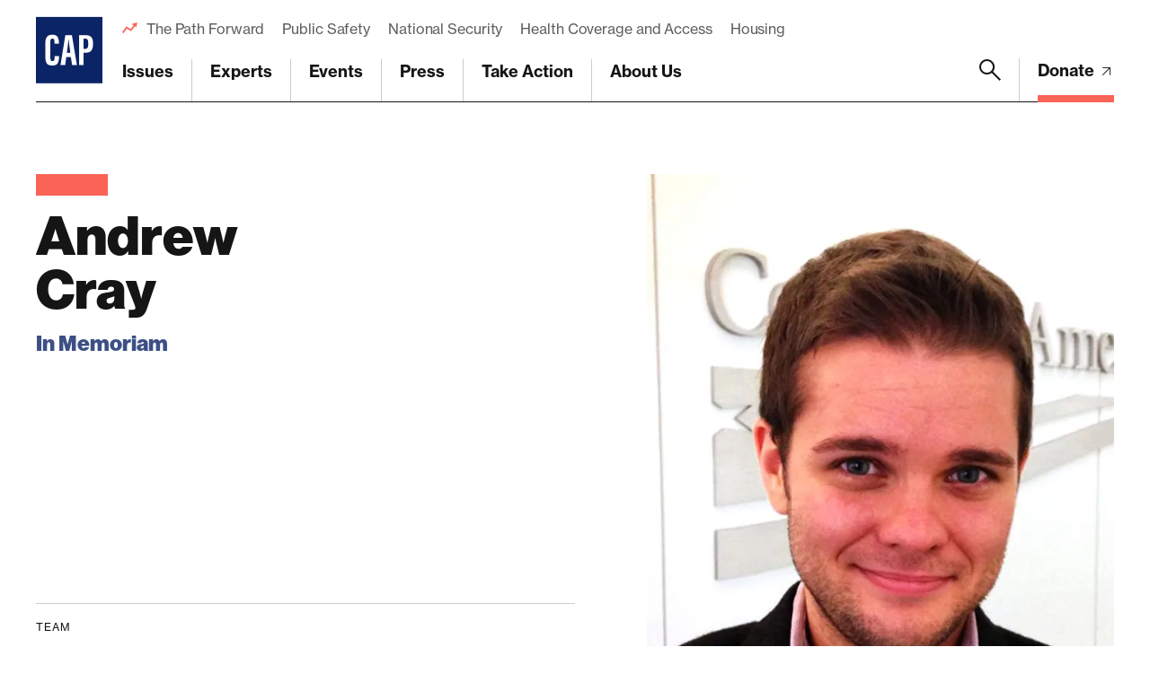

--- FILE ---
content_type: text/html; charset=UTF-8
request_url: https://www.americanprogress.org/people/cray-andrew/
body_size: 33779
content:
<!DOCTYPE html>
<html lang="en">
<head> <script type="text/javascript">
/* <![CDATA[ */
var gform;gform||(document.addEventListener("gform_main_scripts_loaded",function(){gform.scriptsLoaded=!0}),document.addEventListener("gform/theme/scripts_loaded",function(){gform.themeScriptsLoaded=!0}),window.addEventListener("DOMContentLoaded",function(){gform.domLoaded=!0}),gform={domLoaded:!1,scriptsLoaded:!1,themeScriptsLoaded:!1,isFormEditor:()=>"function"==typeof InitializeEditor,callIfLoaded:function(o){return!(!gform.domLoaded||!gform.scriptsLoaded||!gform.themeScriptsLoaded&&!gform.isFormEditor()||(gform.isFormEditor()&&console.warn("The use of gform.initializeOnLoaded() is deprecated in the form editor context and will be removed in Gravity Forms 3.1."),o(),0))},initializeOnLoaded:function(o){gform.callIfLoaded(o)||(document.addEventListener("gform_main_scripts_loaded",()=>{gform.scriptsLoaded=!0,gform.callIfLoaded(o)}),document.addEventListener("gform/theme/scripts_loaded",()=>{gform.themeScriptsLoaded=!0,gform.callIfLoaded(o)}),window.addEventListener("DOMContentLoaded",()=>{gform.domLoaded=!0,gform.callIfLoaded(o)}))},hooks:{action:{},filter:{}},addAction:function(o,r,e,t){gform.addHook("action",o,r,e,t)},addFilter:function(o,r,e,t){gform.addHook("filter",o,r,e,t)},doAction:function(o){gform.doHook("action",o,arguments)},applyFilters:function(o){return gform.doHook("filter",o,arguments)},removeAction:function(o,r){gform.removeHook("action",o,r)},removeFilter:function(o,r,e){gform.removeHook("filter",o,r,e)},addHook:function(o,r,e,t,n){null==gform.hooks[o][r]&&(gform.hooks[o][r]=[]);var d=gform.hooks[o][r];null==n&&(n=r+"_"+d.length),gform.hooks[o][r].push({tag:n,callable:e,priority:t=null==t?10:t})},doHook:function(r,o,e){var t;if(e=Array.prototype.slice.call(e,1),null!=gform.hooks[r][o]&&((o=gform.hooks[r][o]).sort(function(o,r){return o.priority-r.priority}),o.forEach(function(o){"function"!=typeof(t=o.callable)&&(t=window[t]),"action"==r?t.apply(null,e):e[0]=t.apply(null,e)})),"filter"==r)return e[0]},removeHook:function(o,r,t,n){var e;null!=gform.hooks[o][r]&&(e=(e=gform.hooks[o][r]).filter(function(o,r,e){return!!(null!=n&&n!=o.tag||null!=t&&t!=o.priority)}),gform.hooks[o][r]=e)}});
/* ]]> */
</script>

	
	<script>
		window.dataLayer = window.dataLayer ||[];
		function gtag(){dataLayer.push(arguments);}
		gtag('consent','default',{
			'ad_storage':'denied',
			'analytics_storage':'denied',
			'ad_user_data':'denied',
			'ad_personalization':'denied',
			'personalization_storage':'denied',
			'functionality_storage':'granted',
			'security_storage':'granted',
			'wait_for_update': 500
		});
		gtag("set", "ads_data_redaction", true);
	</script>

	<script src="https://cmp.osano.com/45BPkucSnC/0ef3f555-2906-4137-af2d-2b5909c96f13/osano.js"></script>
	<meta name="viewport" content="width=device-width, initial-scale=1.0, viewport-fit=cover" />
	<meta name='robots' content='index, follow, max-image-preview:large, max-snippet:-1, max-video-preview:-1' />

<!-- Google Tag Manager for WordPress by gtm4wp.com -->
<script data-cfasync="false" data-pagespeed-no-defer>
	var gtm4wp_datalayer_name = "dataLayer";
	var dataLayer = dataLayer || [];
</script>
<!-- End Google Tag Manager for WordPress by gtm4wp.com -->
	<!-- This site is optimized with the Yoast SEO Premium plugin v26.6 (Yoast SEO v26.6) - https://yoast.com/wordpress/plugins/seo/ -->
	<title>Andrew Cray - Center for American Progress</title>
	<link rel="canonical" href="https://www.americanprogress.org/people/cray-andrew/" />
	<meta property="og:locale" content="en_US" />
	<meta property="og:type" content="article" />
	<meta property="og:title" content="Andrew Cray" />
	<meta property="og:url" content="https://www.americanprogress.org/people/cray-andrew/" />
	<meta property="og:site_name" content="Center for American Progress" />
	<meta property="article:modified_time" content="2025-11-26T14:19:14+00:00" />
	<meta property="og:image" content="https://www.americanprogress.org/wp-content/uploads/sites/2/2014/10/AndrewCray_600x900.jpg" />
	<meta property="og:image:width" content="600" />
	<meta property="og:image:height" content="900" />
	<meta property="og:image:type" content="image/jpeg" />
	<meta name="twitter:card" content="summary_large_image" />
	<script type="application/ld+json" class="yoast-schema-graph">{"@context":"https://schema.org","@graph":[{"@type":"WebPage","@id":"https://www.americanprogress.org/people/cray-andrew/","url":"https://www.americanprogress.org/people/cray-andrew/","name":"Andrew Cray - Center for American Progress","isPartOf":{"@id":"https://www.americanprogress.org/#website"},"primaryImageOfPage":{"@id":"https://www.americanprogress.org/people/cray-andrew/#primaryimage"},"image":{"@id":"https://www.americanprogress.org/people/cray-andrew/#primaryimage"},"thumbnailUrl":"https://www.americanprogress.org/wp-content/uploads/sites/2/2014/10/AndrewCray_600x900.jpg","datePublished":"2021-10-14T13:35:14+00:00","dateModified":"2025-11-26T14:19:14+00:00","breadcrumb":{"@id":"https://www.americanprogress.org/people/cray-andrew/#breadcrumb"},"inLanguage":"en-US","potentialAction":[{"@type":"ReadAction","target":["https://www.americanprogress.org/people/cray-andrew/"]}]},{"@type":"ImageObject","inLanguage":"en-US","@id":"https://www.americanprogress.org/people/cray-andrew/#primaryimage","url":"https://www.americanprogress.org/wp-content/uploads/sites/2/2014/10/AndrewCray_600x900.jpg","contentUrl":"https://www.americanprogress.org/wp-content/uploads/sites/2/2014/10/AndrewCray_600x900.jpg","width":600,"height":900},{"@type":"BreadcrumbList","@id":"https://www.americanprogress.org/people/cray-andrew/#breadcrumb","itemListElement":[{"@type":"ListItem","position":1,"name":"Home","item":"https://www.americanprogress.org/"},{"@type":"ListItem","position":2,"name":"Andrew Cray"}]},{"@type":"WebSite","@id":"https://www.americanprogress.org/#website","url":"https://www.americanprogress.org/","name":"Center for American Progress","description":"","potentialAction":[{"@type":"SearchAction","target":{"@type":"EntryPoint","urlTemplate":"https://www.americanprogress.org/?s={search_term_string}"},"query-input":{"@type":"PropertyValueSpecification","valueRequired":true,"valueName":"search_term_string"}}],"inLanguage":"en-US"}]}</script>
	<!-- / Yoast SEO Premium plugin. -->


<link rel='dns-prefetch' href='//maps.googleapis.com' />
<link rel='dns-prefetch' href='//www.google.com' />
<link rel='dns-prefetch' href='//stats.wp.com' />
<link rel='dns-prefetch' href='//use.typekit.net' />
<link rel="alternate" type="application/rss+xml" title="Center for American Progress &raquo; Feed" href="https://www.americanprogress.org/feed/" />
<link rel="alternate" type="application/rss+xml" title="Center for American Progress &raquo; Comments Feed" href="https://www.americanprogress.org/comments/feed/" />
<link rel="alternate" title="oEmbed (JSON)" type="application/json+oembed" href="https://www.americanprogress.org/wp-json/oembed/1.0/embed?url=https%3A%2F%2Fwww.americanprogress.org%2Fpeople%2Fcray-andrew%2F&#038;lang=en" />
<link rel="alternate" title="oEmbed (XML)" type="text/xml+oembed" href="https://www.americanprogress.org/wp-json/oembed/1.0/embed?url=https%3A%2F%2Fwww.americanprogress.org%2Fpeople%2Fcray-andrew%2F&#038;format=xml&#038;lang=en" />
<style id='wp-img-auto-sizes-contain-inline-css'>
img:is([sizes=auto i],[sizes^="auto," i]){contain-intrinsic-size:3000px 1500px}
/*# sourceURL=wp-img-auto-sizes-contain-inline-css */
</style>
<style id='wp-emoji-styles-inline-css'>

	img.wp-smiley, img.emoji {
		display: inline !important;
		border: none !important;
		box-shadow: none !important;
		height: 1em !important;
		width: 1em !important;
		margin: 0 0.07em !important;
		vertical-align: -0.1em !important;
		background: none !important;
		padding: 0 !important;
	}
/*# sourceURL=wp-emoji-styles-inline-css */
</style>
<style id='classic-theme-styles-inline-css'>
/*! This file is auto-generated */
.wp-block-button__link{color:#fff;background-color:#32373c;border-radius:9999px;box-shadow:none;text-decoration:none;padding:calc(.667em + 2px) calc(1.333em + 2px);font-size:1.125em}.wp-block-file__button{background:#32373c;color:#fff;text-decoration:none}
/*# sourceURL=/wp-includes/css/classic-themes.min.css */
</style>
<link rel='stylesheet' id='all-css-6' href='https://www.americanprogress.org/wp-content/plugins/tm-algolia/dist/algolia.css?m=1765241571g' type='text/css' media='all' />
<link rel='stylesheet' id='tm-fonts-css' href='https://use.typekit.net/axv0vdk.css?ver=1766524012' media='all' />
<link rel='stylesheet' id='all-css-8' href='https://www.americanprogress.org/wp-content/themes/cap2021/assets/styles/app.css?m=1766524012g' type='text/css' media='all' />
<script type="text/javascript" src="https://www.americanprogress.org/_static/??-eJzTLy/QzcxLzilNSS3WzwKiwtLUokoopZebmaeXVayjj0+Rbm5melFiSSpUsX2uraG5mamlgaWxsXEWAK+vIiY=" ></script><script type="text/javascript" src="https://www.google.com/recaptcha/api.js?render=6LfIt-UcAAAAAGjbYQY9m5Pk7zqbRt-EIkpNkSbB&amp;ver=6.9" id="tm-recaptcha-v3-js"></script>
<script type="text/javascript" src="https://www.google.com/recaptcha/api.js?render=6LfIt-UcAAAAAGjbYQY9m5Pk7zqbRt-EIkpNkSbB&amp;ver=6.9" id="recaptcha_v3-js"></script>
<link rel="https://api.w.org/" href="https://www.americanprogress.org/wp-json/" /><link rel="alternate" title="JSON" type="application/json" href="https://www.americanprogress.org/wp-json/wp/v2/person/28283" /><link rel="EditURI" type="application/rsd+xml" title="RSD" href="https://www.americanprogress.org/xmlrpc.php?rsd" />
<meta name="generator" content="WordPress 6.9" />
<link rel='shortlink' href='https://www.americanprogress.org/?p=28283' />
	<style>img#wpstats{display:none}</style>
		
<!-- Google Tag Manager for WordPress by gtm4wp.com -->
<!-- GTM Container placement set to automatic -->
<script data-cfasync="false" data-pagespeed-no-defer type="text/javascript">
	var dataLayer_content = {"pageTitle":"Andrew Cray - Center for American Progress","pagePostType":"person","pagePostType2":"single-person","pagePostAuthorID":1769,"pagePostAuthor":"Steve Bonitatibus","pagePostDate":"Oct 14, 2021","pagePostDateYear":2021,"pagePostDateMonth":10,"pagePostDateDay":14,"pagePostDateDayName":"Thursday","pagePostDateHour":9,"pagePostDateMinute":35,"pagePostDateIso":"2021-10-14T09:35:14-04:00","pagePostDateUnix":1634204114,"pagePostTerms":{"person_type":["Staff"],"department_tax":["Rights and Justice"],"person_tax":["Andrew Cray"],"team_tax":["LGBTQI+ Policy"],"meta":{"details_first_name":"Andrew","details_last_name":"Cray","details_options":"a:2:{i:0;s:6:\"linked\";i:1;s:11:\"in-memoriam\";}","details":"","contact_email":"acray@americanprogress.org","contact_phone":"","contact_form_email":"","contact":"","page_layout_0_wysiwyg":"","page_layout":"a:1:{i:0;s:17:\"component_wysiwyg\";}","details_title":"In Memoriam","details_photo_hi_res":14892,"page_layout_0_wysiwyg_content":"Andrew Cray—LGBT health advocate and beloved member of the American Progress family—passed away on August 28, 2014, after a battle with cancer. In his 28 years, Andrew was a champion of social justice who secured numerous policy changes that help make our communities safer and healthier for LGBT people. The White House honored Andrew posthumously as a “champion of change” for his work to connect LGBT Americans with comprehensive, affordable health insurance.\r\nBeginning in 2012, Andrew served as a Policy Analyst for American Progress’ LGBT Research and Communications Project. His research focused on LGBT inclusion and engagement in state implementation of the Affordable Care Act, health insurance policies that improve coverage for LGBT families, LGBT-inclusive data collection, and LGBT youth.\r\nIn addition to his many accomplishments that garnered recognition from the White House, the U.S. Senate, and the Boston City Council, among others, Andrew helped spearhead efforts to obtain transgender-inclusive health insurance policies in several states and the District of Columbia. Additionally, he co-authored an analysis that underscored the potential for the Affordable Care Act to benefit LGBT communities, especially the one-in-three lower-income LGBT adults who were uninsured before the full implementation of the law’s coverage expansion. Andrew also played a critical role in launching Out2Enroll, a nationwide initiative that connects LGBT people and their families with new health insurance coverage options made available by the Affordable Care Act.\r\nPrior to joining American Progress, Andrew was a health law and policy fellow at the National Center for Transgender Equality, or NCTE, where he advocated for fair access to affordable, high-quality health care for transgender people. Prior to NCTE, Andrew was a legal fellow and policy analyst with the National Coalition for LGBT Health, where he served as the lead researcher and author of the coalition’s comprehensive report on veterans’ health.\r\nAndrew was also a founding member of Trans Legal Advocates of Washington, or TransLAW, which trains attorneys on transgender legal issues and operates pro bono legal clinics for transgender clients.\r\nOriginally from Chippewa Falls, Wisconsin, Andrew earned a B.S. in communications from Northwestern University and a J.D. from the University of Michigan Law School. He is survived by many friends and family, including his wife, Sarah McBride, who he married shortly before his passing. Bishop Gene Robinson, another member of the American Progress family, officiated their rooftop ceremony.\r\n","algolia_searchable_posts_records_count":2,"algolia_synced":1,"details_pronouns":"","details_external_url":"","details_external_org_name":"","details_external_org_url":"","details_external_org":"","details_taxonomies__issue":"","details_taxonomies__topic":"","details_taxonomies__state":"","details_taxonomies__department":"","details_taxonomies__team":"","details_taxonomies_":"","details_taxonomies_issues":"","details_taxonomies_topics":"","details_taxonomies_state":"","details_taxonomies_departments":"a:1:{i:0;s:4:\"1798\";}","details_taxonomies_teams":"a:1:{i:0;s:4:\"1803\";}","details_taxonomies_projects":"","details_taxonomies":"","details_project":"","details_type":"a:1:{i:0;s:4:\"1764\";}","contact_social_twitter":"","contact_social_facebook":"","contact_social_linkedin":"","contact_social":"","page_layout_0_acfe_flexible_toggle":"","page_layout_0_wysiwyg_options":"","biography":"","featured_article_kicker":"Featured","featured_article_article":"","featured_article":"","page_alerts_options":"","page_alerts_newsletter_custom_settings_trigger":"default","page_alerts_newsletter_custom_settings_title":"","page_alerts_newsletter_custom_settings_subtitle":"","page_alerts_newsletter_custom_settings_redirecturl":"","page_alerts_newsletter_custom_settings_optin_id":"","page_alerts_newsletter_custom_settings_button_text":"","page_alerts_newsletter_custom_settings_options":"","page_alerts_newsletter_custom_settings":"","page_alerts_newsletter":"","page_alerts_multiple_newsletters":"","page_alerts":""}},"postCountOnPage":1,"postCountTotal":1,"postID":28283,"postFormat":"standard"};
	dataLayer.push( dataLayer_content );
</script>
<script data-cfasync="false" data-pagespeed-no-defer type="text/javascript">
(function(w,d,s,l,i){w[l]=w[l]||[];w[l].push({'gtm.start':
new Date().getTime(),event:'gtm.js'});var f=d.getElementsByTagName(s)[0],
j=d.createElement(s),dl=l!='dataLayer'?'&l='+l:'';j.async=true;j.src=
'//www.googletagmanager.com/gtm.js?id='+i+dl;f.parentNode.insertBefore(j,f);
})(window,document,'script','dataLayer','GTM-NWVL6VL');
</script>
<!-- End Google Tag Manager for WordPress by gtm4wp.com --><script type="application/ld+json" class="wp-parsely-metadata">{"@context":"https:\/\/schema.org","@type":"NewsArticle","headline":"Andrew Cray","url":"http:\/\/www.americanprogress.org\/people\/cray-andrew\/","mainEntityOfPage":{"@type":"WebPage","@id":"http:\/\/www.americanprogress.org\/people\/cray-andrew\/"},"thumbnailUrl":"https:\/\/www.americanprogress.org\/wp-content\/uploads\/sites\/2\/2014\/10\/AndrewCray_600x900.jpg?w=100&h=100&crop=1","image":{"@type":"ImageObject","url":"https:\/\/www.americanprogress.org\/wp-content\/uploads\/sites\/2\/2014\/10\/AndrewCray_600x900.jpg"},"articleSection":"Uncategorized","author":[{"@type":"Person","name":"Steve Bonitatibus"}],"creator":["Steve Bonitatibus"],"publisher":{"@type":"Organization","name":"Center for American Progress","logo":""},"keywords":[],"dateCreated":"2021-10-14T13:35:14Z","datePublished":"2021-10-14T13:35:14Z","dateModified":"2025-11-26T14:19:14Z"}</script><link rel="apple-touch-icon" sizes="180x180" href="https://www.americanprogress.org/wp-content/themes/cap2021/assets/favicons/apple-touch-icon.png"><link rel="icon" type="image/png" sizes="32x32" href="https://www.americanprogress.org/wp-content/themes/cap2021/assets/favicons/favicon-32x32.png"><link rel="icon" type="image/png" sizes="16x16" href="https://www.americanprogress.org/wp-content/themes/cap2021/assets/favicons/favicon-16x16.png"><link rel="manifest" href="https://www.americanprogress.org/wp-content/themes/cap2021/assets/favicons/site.webmanifest"><link rel="mask-icon" href="https://www.americanprogress.org/wp-content/themes/cap2021/assets/favicons/safari-pinned-tab.svg" color="#ffffff"><link rel="shortcut icon" href="https://www.americanprogress.org/wp-content/themes/cap2021/assets/favicons/favicon.ico"><meta name="msapplication-TileColor" content="#ffffff"><meta name="msapplication-config" content="https://www.americanprogress.org/wp-content/themes/cap2021/assets/favicons/browserconfig.xml"><meta name="theme-color" content="#ffffff">
<meta name="legacy_url" value="/about/staff/cray-andrew/bio/">

	<!--
	<PageMap>
		<DataObject type="document">
			<Attribute name="slug">cray-andrew</Attribute>
			<Attribute name="type">Staff</Attribute>
			<Attribute name="title">Andrew Cray</Attribute>
			<Attribute name="description"></Attribute>
			<Attribute name="website">Center for American Progress</Attribute>
			<Attribute name="post_date">10/14/2021</Attribute>
			<Attribute name="last_update">11/26/2025</Attribute>
			<Attribute name="author"></Attribute>
			<Attribute name="post_id">28283</Attribute>
										<Attribute name="department">Rights and Justice</Attribute>
							<Attribute name="team">LGBTQI+ Policy</Attribute>
																					</DataObject>
			</PageMap>
	-->

<!-- Parsely Tags --><meta name="parsely-section" content="person" /><meta name="parsely-tags" content="Post Type: person,Department: Rights and Justice,Team: LGBTQI+ Policy" />		<style>
			.algolia-search-highlight {
				background-color: #fffbcc;
				border-radius: 2px;
				font-style: normal;
			}
		</style>
			<script>['js','m4n'].forEach(function(attr){document.documentElement.setAttribute(attr,'')})</script>
<style id='global-styles-inline-css'>
:root{--wp--preset--aspect-ratio--square: 1;--wp--preset--aspect-ratio--4-3: 4/3;--wp--preset--aspect-ratio--3-4: 3/4;--wp--preset--aspect-ratio--3-2: 3/2;--wp--preset--aspect-ratio--2-3: 2/3;--wp--preset--aspect-ratio--16-9: 16/9;--wp--preset--aspect-ratio--9-16: 9/16;--wp--preset--color--black: #000000;--wp--preset--color--cyan-bluish-gray: #abb8c3;--wp--preset--color--white: #ffffff;--wp--preset--color--pale-pink: #f78da7;--wp--preset--color--vivid-red: #cf2e2e;--wp--preset--color--luminous-vivid-orange: #ff6900;--wp--preset--color--luminous-vivid-amber: #fcb900;--wp--preset--color--light-green-cyan: #7bdcb5;--wp--preset--color--vivid-green-cyan: #00d084;--wp--preset--color--pale-cyan-blue: #8ed1fc;--wp--preset--color--vivid-cyan-blue: #0693e3;--wp--preset--color--vivid-purple: #9b51e0;--wp--preset--gradient--vivid-cyan-blue-to-vivid-purple: linear-gradient(135deg,rgb(6,147,227) 0%,rgb(155,81,224) 100%);--wp--preset--gradient--light-green-cyan-to-vivid-green-cyan: linear-gradient(135deg,rgb(122,220,180) 0%,rgb(0,208,130) 100%);--wp--preset--gradient--luminous-vivid-amber-to-luminous-vivid-orange: linear-gradient(135deg,rgb(252,185,0) 0%,rgb(255,105,0) 100%);--wp--preset--gradient--luminous-vivid-orange-to-vivid-red: linear-gradient(135deg,rgb(255,105,0) 0%,rgb(207,46,46) 100%);--wp--preset--gradient--very-light-gray-to-cyan-bluish-gray: linear-gradient(135deg,rgb(238,238,238) 0%,rgb(169,184,195) 100%);--wp--preset--gradient--cool-to-warm-spectrum: linear-gradient(135deg,rgb(74,234,220) 0%,rgb(151,120,209) 20%,rgb(207,42,186) 40%,rgb(238,44,130) 60%,rgb(251,105,98) 80%,rgb(254,248,76) 100%);--wp--preset--gradient--blush-light-purple: linear-gradient(135deg,rgb(255,206,236) 0%,rgb(152,150,240) 100%);--wp--preset--gradient--blush-bordeaux: linear-gradient(135deg,rgb(254,205,165) 0%,rgb(254,45,45) 50%,rgb(107,0,62) 100%);--wp--preset--gradient--luminous-dusk: linear-gradient(135deg,rgb(255,203,112) 0%,rgb(199,81,192) 50%,rgb(65,88,208) 100%);--wp--preset--gradient--pale-ocean: linear-gradient(135deg,rgb(255,245,203) 0%,rgb(182,227,212) 50%,rgb(51,167,181) 100%);--wp--preset--gradient--electric-grass: linear-gradient(135deg,rgb(202,248,128) 0%,rgb(113,206,126) 100%);--wp--preset--gradient--midnight: linear-gradient(135deg,rgb(2,3,129) 0%,rgb(40,116,252) 100%);--wp--preset--font-size--small: 13px;--wp--preset--font-size--medium: 20px;--wp--preset--font-size--large: 36px;--wp--preset--font-size--x-large: 42px;--wp--preset--spacing--20: 0.44rem;--wp--preset--spacing--30: 0.67rem;--wp--preset--spacing--40: 1rem;--wp--preset--spacing--50: 1.5rem;--wp--preset--spacing--60: 2.25rem;--wp--preset--spacing--70: 3.38rem;--wp--preset--spacing--80: 5.06rem;--wp--preset--shadow--natural: 6px 6px 9px rgba(0, 0, 0, 0.2);--wp--preset--shadow--deep: 12px 12px 50px rgba(0, 0, 0, 0.4);--wp--preset--shadow--sharp: 6px 6px 0px rgba(0, 0, 0, 0.2);--wp--preset--shadow--outlined: 6px 6px 0px -3px rgb(255, 255, 255), 6px 6px rgb(0, 0, 0);--wp--preset--shadow--crisp: 6px 6px 0px rgb(0, 0, 0);}:where(.is-layout-flex){gap: 0.5em;}:where(.is-layout-grid){gap: 0.5em;}body .is-layout-flex{display: flex;}.is-layout-flex{flex-wrap: wrap;align-items: center;}.is-layout-flex > :is(*, div){margin: 0;}body .is-layout-grid{display: grid;}.is-layout-grid > :is(*, div){margin: 0;}:where(.wp-block-columns.is-layout-flex){gap: 2em;}:where(.wp-block-columns.is-layout-grid){gap: 2em;}:where(.wp-block-post-template.is-layout-flex){gap: 1.25em;}:where(.wp-block-post-template.is-layout-grid){gap: 1.25em;}.has-black-color{color: var(--wp--preset--color--black) !important;}.has-cyan-bluish-gray-color{color: var(--wp--preset--color--cyan-bluish-gray) !important;}.has-white-color{color: var(--wp--preset--color--white) !important;}.has-pale-pink-color{color: var(--wp--preset--color--pale-pink) !important;}.has-vivid-red-color{color: var(--wp--preset--color--vivid-red) !important;}.has-luminous-vivid-orange-color{color: var(--wp--preset--color--luminous-vivid-orange) !important;}.has-luminous-vivid-amber-color{color: var(--wp--preset--color--luminous-vivid-amber) !important;}.has-light-green-cyan-color{color: var(--wp--preset--color--light-green-cyan) !important;}.has-vivid-green-cyan-color{color: var(--wp--preset--color--vivid-green-cyan) !important;}.has-pale-cyan-blue-color{color: var(--wp--preset--color--pale-cyan-blue) !important;}.has-vivid-cyan-blue-color{color: var(--wp--preset--color--vivid-cyan-blue) !important;}.has-vivid-purple-color{color: var(--wp--preset--color--vivid-purple) !important;}.has-black-background-color{background-color: var(--wp--preset--color--black) !important;}.has-cyan-bluish-gray-background-color{background-color: var(--wp--preset--color--cyan-bluish-gray) !important;}.has-white-background-color{background-color: var(--wp--preset--color--white) !important;}.has-pale-pink-background-color{background-color: var(--wp--preset--color--pale-pink) !important;}.has-vivid-red-background-color{background-color: var(--wp--preset--color--vivid-red) !important;}.has-luminous-vivid-orange-background-color{background-color: var(--wp--preset--color--luminous-vivid-orange) !important;}.has-luminous-vivid-amber-background-color{background-color: var(--wp--preset--color--luminous-vivid-amber) !important;}.has-light-green-cyan-background-color{background-color: var(--wp--preset--color--light-green-cyan) !important;}.has-vivid-green-cyan-background-color{background-color: var(--wp--preset--color--vivid-green-cyan) !important;}.has-pale-cyan-blue-background-color{background-color: var(--wp--preset--color--pale-cyan-blue) !important;}.has-vivid-cyan-blue-background-color{background-color: var(--wp--preset--color--vivid-cyan-blue) !important;}.has-vivid-purple-background-color{background-color: var(--wp--preset--color--vivid-purple) !important;}.has-black-border-color{border-color: var(--wp--preset--color--black) !important;}.has-cyan-bluish-gray-border-color{border-color: var(--wp--preset--color--cyan-bluish-gray) !important;}.has-white-border-color{border-color: var(--wp--preset--color--white) !important;}.has-pale-pink-border-color{border-color: var(--wp--preset--color--pale-pink) !important;}.has-vivid-red-border-color{border-color: var(--wp--preset--color--vivid-red) !important;}.has-luminous-vivid-orange-border-color{border-color: var(--wp--preset--color--luminous-vivid-orange) !important;}.has-luminous-vivid-amber-border-color{border-color: var(--wp--preset--color--luminous-vivid-amber) !important;}.has-light-green-cyan-border-color{border-color: var(--wp--preset--color--light-green-cyan) !important;}.has-vivid-green-cyan-border-color{border-color: var(--wp--preset--color--vivid-green-cyan) !important;}.has-pale-cyan-blue-border-color{border-color: var(--wp--preset--color--pale-cyan-blue) !important;}.has-vivid-cyan-blue-border-color{border-color: var(--wp--preset--color--vivid-cyan-blue) !important;}.has-vivid-purple-border-color{border-color: var(--wp--preset--color--vivid-purple) !important;}.has-vivid-cyan-blue-to-vivid-purple-gradient-background{background: var(--wp--preset--gradient--vivid-cyan-blue-to-vivid-purple) !important;}.has-light-green-cyan-to-vivid-green-cyan-gradient-background{background: var(--wp--preset--gradient--light-green-cyan-to-vivid-green-cyan) !important;}.has-luminous-vivid-amber-to-luminous-vivid-orange-gradient-background{background: var(--wp--preset--gradient--luminous-vivid-amber-to-luminous-vivid-orange) !important;}.has-luminous-vivid-orange-to-vivid-red-gradient-background{background: var(--wp--preset--gradient--luminous-vivid-orange-to-vivid-red) !important;}.has-very-light-gray-to-cyan-bluish-gray-gradient-background{background: var(--wp--preset--gradient--very-light-gray-to-cyan-bluish-gray) !important;}.has-cool-to-warm-spectrum-gradient-background{background: var(--wp--preset--gradient--cool-to-warm-spectrum) !important;}.has-blush-light-purple-gradient-background{background: var(--wp--preset--gradient--blush-light-purple) !important;}.has-blush-bordeaux-gradient-background{background: var(--wp--preset--gradient--blush-bordeaux) !important;}.has-luminous-dusk-gradient-background{background: var(--wp--preset--gradient--luminous-dusk) !important;}.has-pale-ocean-gradient-background{background: var(--wp--preset--gradient--pale-ocean) !important;}.has-electric-grass-gradient-background{background: var(--wp--preset--gradient--electric-grass) !important;}.has-midnight-gradient-background{background: var(--wp--preset--gradient--midnight) !important;}.has-small-font-size{font-size: var(--wp--preset--font-size--small) !important;}.has-medium-font-size{font-size: var(--wp--preset--font-size--medium) !important;}.has-large-font-size{font-size: var(--wp--preset--font-size--large) !important;}.has-x-large-font-size{font-size: var(--wp--preset--font-size--x-large) !important;}
/*# sourceURL=global-styles-inline-css */
</style>
<link rel='stylesheet' id='all-css-0' href='https://www.americanprogress.org/wp-content/plugins/gravityforms/assets/css/dist/basic.min.css?m=1765241571g' type='text/css' media='all' />
</head>
<body class="wp-singular person-template-default single single-person postid-28283 wp-theme-cap2021 -tagline_branding ">
	
<!-- GTM Container placement set to automatic -->
<!-- Google Tag Manager (noscript) -->
				<noscript><iframe src="https://www.googletagmanager.com/ns.html?id=GTM-NWVL6VL" height="0" width="0" style="display:none;visibility:hidden" aria-hidden="true"></iframe></noscript>
<!-- End Google Tag Manager (noscript) -->	<div class="root1" data-warning="Your browser is outdated, it will not render this page properly, please upgrade.">

				<script>
		(function($) {
			$(document).ready(function() {	
				$.ajax({
					url: tmscripts.homeUrl + '/?tm_dynamic=header&is_front_page='  + 'false',
					method: 'GET',
					success: function(response) {
						var new_content = $(response);
						$('#top').before(new_content);
					},
					error: function(xhr, status, error) {
						console.log('Error: ' + error);
					}
				});
			});
		})(jQuery);
		</script>
			<header class="top1" id="top" x-data :class="{'-open': $store.app.overlay == 'nav', '-search': $store.app.search}" @click.away="$store.app.overlay = $store.app.overlay === 'nav' ? false : $store.app.overlay" @touch.away="$store.app.overlay = $store.app.overlay === 'nav' ? false : $store.app.overlay">
		<div class="top1-wrap -restrain">
				<p class="logo1">
					<a href="https://www.americanprogress.org" aria-label="Center for American Progress">
		
							<i class="icon-cap-cutout"><span>Center for American Progress</span></i>
						
					</a>
			</p>
				<nav class="skips1">
				<ul>
					<li><a href="#nav" accesskey="n">Skip to navigation [n]</a></li>
					<li><a href="#content" accesskey="c">Skip to content [c]</a></li>
					<li><a href="#footer" accesskey="f">Skip to footer [f]</a></li>
				</ul>
			</nav>
								<p  class="top1-donate -as:2">
					<a  href="https://secure.actblue.com/donate/center-for-american-progress-1?refcode=c3web_header_link" target="_blank" title="Donate">
													Donate																										<i class="icon-arrow-external-medium"></i>							</a>
					</p>
						<p class="toggler1">
				<a href="#nav" aria-label="Menu" class="toggler1-link" x-data @click.prevent="$store.app.overlay = $store.app.overlay === 'nav' ? false : 'nav'">
					<svg class="toggler1-svg -us:n" viewBox="0 0 50 50" :class="{'-active': $store.app.overlay === 'nav'}">
						<path class="toggler1-line -top" d="M9,11.4h32c3,0,6,2.5,6,6.9S44.8,25,41,25H25"/>
						<path class="toggler1-line -middle" d="M9,25h32"/>
						<path class="toggler1-line -bottom" d="M41,38.6H9c0,0-6-0.6-6-6.7S9,25,9,25h16"/>
					</svg>
				</a>
			</p>
			<nav class="nav1" x-data="{...unfolder(),...transitions()}">
				<ul id="menu-trending" class="nav1-uls nav1-featured -as:2"><li id="menu-item-70672" class="menu-item menu-item-type-custom menu-item-object-custom menu-item-70672"><a href="https://www.americanprogress.org/article/the-path-forward-ideas-worth-fighting-for/">The Path Forward</a></li>
<li id="menu-item-70668" class="menu-item menu-item-type-custom menu-item-object-custom menu-item-70668"><a href="https://www.americanprogress.org/topic/public-safety">Public Safety</a></li>
<li id="menu-item-70671" class="menu-item menu-item-type-custom menu-item-object-custom menu-item-70671"><a href="https://www.americanprogress.org/topic/national-security">National Security</a></li>
<li id="menu-item-71978" class="menu-item menu-item-type-custom menu-item-object-custom menu-item-71978"><a href="https://www.americanprogress.org/topic/health-coverage-and-access/">Health Coverage and Access</a></li>
<li id="menu-item-70670" class="menu-item menu-item-type-custom menu-item-object-custom menu-item-70670"><a href="https://www.americanprogress.org/topic/housing">Housing</a></li>
</ul>									<ul class="nav1-uls nav1-buls nav1-main">
						
	<li class="-mega" x-spread="catcher">
		<i class="nav1-toggle icon-angle-down-bold" clickable @click="toggle($event)"></i>
		<a href="https://www.americanprogress.org/issues/" accesskey="1">Issues</a> <em invisible>[1]</em>
		<div class="drop1 -mega -cs:n" heightwatch unfold>
			<div class="drop1-wrap">
									<div class="drop1-side">
													<h6 class="-t:17">Priorities</h6>
												<ul class="thumbs1 -t:5 -as:1">
															<li>
									<a href="https://www.americanprogress.org/issues/building-an-economy-for-all/">
																<figure class=""  >
										<span class="img1 " reveal style="--rl: 1" >
								<img style="" class="lazyload" data-src="https://www.americanprogress.org/wp-content/uploads/sites/2/2021/10/EconomyCCPPage.jpg?w=840" alt=""  data-srcset="https://www.americanprogress.org/wp-content/uploads/sites/2/2021/10/EconomyCCPPage.jpg?w=840 840w, https://www.americanprogress.org/wp-content/uploads/sites/2/2021/10/EconomyCCPPage.jpg?w=840 840w, https://www.americanprogress.org/wp-content/uploads/sites/2/2021/10/EconomyCCPPage.jpg?w=840 840w, https://www.americanprogress.org/wp-content/uploads/sites/2/2021/10/EconomyCCPPage.jpg?w=500 500w, https://www.americanprogress.org/wp-content/uploads/sites/2/2021/10/EconomyCCPPage.jpg?w=200 200w" data-sizes="auto" />
				<i class="loader1 "></i>
				<noscript><img src="https://www.americanprogress.org/wp-content/uploads/sites/2/2021/10/EconomyCCPPage.jpg?w=840" alt=""></noscript>
							</span>
															</figure>
														<span class="-hs:1">Building an Economy for All</span>
									</a>
								</li>
															<li>
									<a href="https://www.americanprogress.org/issues/restoring-social-trust-in-democracy/">
																<figure class=""  >
										<span class="img1 " reveal style="--rl: 1" >
								<img style="" class="lazyload" data-src="https://www.americanprogress.org/wp-content/uploads/sites/2/2021/10/RestoringSocialTrustDemocracy.jpg?w=840" alt=""  data-srcset="https://www.americanprogress.org/wp-content/uploads/sites/2/2021/10/RestoringSocialTrustDemocracy.jpg?w=840 840w, https://www.americanprogress.org/wp-content/uploads/sites/2/2021/10/RestoringSocialTrustDemocracy.jpg?w=840 840w, https://www.americanprogress.org/wp-content/uploads/sites/2/2021/10/RestoringSocialTrustDemocracy.jpg?w=840 840w, https://www.americanprogress.org/wp-content/uploads/sites/2/2021/10/RestoringSocialTrustDemocracy.jpg?w=500 500w, https://www.americanprogress.org/wp-content/uploads/sites/2/2021/10/RestoringSocialTrustDemocracy.jpg?w=200 200w" data-sizes="auto" />
				<i class="loader1 "></i>
				<noscript><img src="https://www.americanprogress.org/wp-content/uploads/sites/2/2021/10/RestoringSocialTrustDemocracy.jpg?w=840" alt=""></noscript>
							</span>
															</figure>
														<span class="-hs:1">Restoring Social Trust in Democracy</span>
									</a>
								</li>
															<li>
									<a href="https://www.americanprogress.org/issues/advancing-racial-equity-and-justice/">
																<figure class=""  >
										<span class="img1 " reveal style="--rl: 1" >
								<img style="" class="lazyload" data-src="https://www.americanprogress.org/wp-content/uploads/sites/2/2021/10/GettyImages-1317270131.jpg?w=840" alt=""  data-srcset="https://www.americanprogress.org/wp-content/uploads/sites/2/2021/10/GettyImages-1317270131.jpg?w=840 840w, https://www.americanprogress.org/wp-content/uploads/sites/2/2021/10/GettyImages-1317270131.jpg?w=840 840w, https://www.americanprogress.org/wp-content/uploads/sites/2/2021/10/GettyImages-1317270131.jpg?w=840 840w, https://www.americanprogress.org/wp-content/uploads/sites/2/2021/10/GettyImages-1317270131.jpg?w=500 500w, https://www.americanprogress.org/wp-content/uploads/sites/2/2021/10/GettyImages-1317270131.jpg?w=200 200w" data-sizes="auto" />
				<i class="loader1 "></i>
				<noscript><img src="https://www.americanprogress.org/wp-content/uploads/sites/2/2021/10/GettyImages-1317270131.jpg?w=840" alt=""></noscript>
							</span>
															</figure>
														<span class="-hs:1">Advancing Racial Equity and Justice</span>
									</a>
								</li>
															<li>
									<a href="https://www.americanprogress.org/issues/tackling-climate-change-and-environmental-injustice/">
																<figure class=""  >
										<span class="img1 " reveal style="--rl: 1" >
								<img style="" class="lazyload" data-src="https://www.americanprogress.org/wp-content/uploads/sites/2/2021/10/GettyImages-1250505645-resizecrop.jpg?w=840" alt=""  data-srcset="https://www.americanprogress.org/wp-content/uploads/sites/2/2021/10/GettyImages-1250505645-resizecrop.jpg?w=840 840w, https://www.americanprogress.org/wp-content/uploads/sites/2/2021/10/GettyImages-1250505645-resizecrop.jpg?w=840 840w, https://www.americanprogress.org/wp-content/uploads/sites/2/2021/10/GettyImages-1250505645-resizecrop.jpg?w=840 840w, https://www.americanprogress.org/wp-content/uploads/sites/2/2021/10/GettyImages-1250505645-resizecrop.jpg?w=500 500w, https://www.americanprogress.org/wp-content/uploads/sites/2/2021/10/GettyImages-1250505645-resizecrop.jpg?w=200 200w" data-sizes="auto" />
				<i class="loader1 "></i>
				<noscript><img src="https://www.americanprogress.org/wp-content/uploads/sites/2/2021/10/GettyImages-1250505645-resizecrop.jpg?w=840" alt=""></noscript>
							</span>
															</figure>
														<span class="-hs:1">Tackling Climate Change and Environmental Injustice</span>
									</a>
								</li>
															<li>
									<a href="https://www.americanprogress.org/issues/strengthening-public-health/">
																<figure class=""  >
										<span class="img1 " reveal style="--rl: 1" >
								<img style="" class="lazyload" data-src="https://www.americanprogress.org/wp-content/uploads/sites/2/2021/10/GettyImages-1234408493cropped.jpg?w=840" alt=""  data-srcset="https://www.americanprogress.org/wp-content/uploads/sites/2/2021/10/GettyImages-1234408493cropped.jpg?w=840 840w, https://www.americanprogress.org/wp-content/uploads/sites/2/2021/10/GettyImages-1234408493cropped.jpg?w=840 840w, https://www.americanprogress.org/wp-content/uploads/sites/2/2021/10/GettyImages-1234408493cropped.jpg?w=840 840w, https://www.americanprogress.org/wp-content/uploads/sites/2/2021/10/GettyImages-1234408493cropped.jpg?w=500 500w, https://www.americanprogress.org/wp-content/uploads/sites/2/2021/10/GettyImages-1234408493cropped.jpg?w=200 200w" data-sizes="auto" />
				<i class="loader1 "></i>
				<noscript><img src="https://www.americanprogress.org/wp-content/uploads/sites/2/2021/10/GettyImages-1234408493cropped.jpg?w=840" alt=""></noscript>
							</span>
															</figure>
														<span class="-hs:1">Strengthening Health</span>
									</a>
								</li>
													</ul>
					</div>
				
									<div class="drop1-main">
													<div class="drop1-main-col1 drop1-main-col">
																	<h6 class="-t:17">Topics</h6>
																<ul class="drop1-uls -as:2">
																			<li><a href="https://www.americanprogress.org/topic/abortion-rights/">Abortion Rights</a></li>
																			<li><a href="https://www.americanprogress.org/topic/affordable-housing/">Affordable Housing</a></li>
																			<li><a href="https://www.americanprogress.org/topic/artificial-intelligence/">Artificial Intelligence</a></li>
																			<li><a href="https://www.americanprogress.org/topic/clean-energy/">Clean Energy</a></li>
																			<li><a href="https://www.americanprogress.org/topic/climate-change/">Climate Change</a></li>
																			<li><a href="https://www.americanprogress.org/topic/economy/">Economy</a></li>
																			<li><a href="https://www.americanprogress.org/topic/extreme-heat/">Extreme Heat</a></li>
																			<li><a href="https://www.americanprogress.org/topic/housing/">Housing</a></li>
																			<li><a href="https://www.americanprogress.org/topic/immigration/">Immigration</a></li>
																			<li><a href="https://www.americanprogress.org/topic/reconciliation/">Reconciliation</a></li>
																	</ul>

																<p class="drop3-more -t:8 -fw:b -as:2">
									<a @click="$dispatch('expand-topics', true)" href="https://www.americanprogress.org/issues/#topics">See all topics</a>
								</p>

							</div>
																			<div class="drop1-main-col2 drop1-main-col">
																	<h6 class="-t:17">States</h6>
																<ul class="drop1-uls -as:2">
																			<li><a href="https://www.americanprogress.org/state/alaska/">Alaska</a></li>
																			<li><a href="https://www.americanprogress.org/state/arizona/">Arizona</a></li>
																			<li><a href="https://www.americanprogress.org/state/california/">California</a></li>
																			<li><a href="https://www.americanprogress.org/state/colorado/">Colorado</a></li>
																			<li><a href="https://www.americanprogress.org/state/connecticut/">Connecticut</a></li>
																			<li><a href="https://www.americanprogress.org/state/delaware/">Delaware</a></li>
																			<li><a href="https://www.americanprogress.org/state/illinois/">Illinois</a></li>
																			<li><a href="https://www.americanprogress.org/state/maine/">Maine</a></li>
																			<li><a href="https://www.americanprogress.org/state/maryland/">Maryland</a></li>
																			<li><a href="https://www.americanprogress.org/state/virginia/">Virginia</a></li>
																	</ul>

																<p class="drop3-more -t:8 -fw:b -as:2">
									<a @click="$dispatch('expand-topics', true)" href="https://www.americanprogress.org/issues/#state-issues">See all states</a>
								</p>

							</div>
						
					</div>
				
			</div>

						<p class="drop1-more -t:8 -fw:b -as:2"><a @click="$dispatch('expand-topics', true)" href="https://www.americanprogress.org/issues/#topics">See all topics</a></p>

		</li>
				<li><a href="https://www.americanprogress.org/experts/" accesskey="2">Experts</a> <em invisible>[2]</em></li>
					<li><a href="https://www.americanprogress.org/events/" accesskey="3">Events</a> <em invisible>[3]</em></li>
					<li><a href="https://www.americanprogress.org/press/" accesskey="4">Press</a> <em invisible>[4]</em></li>
					<li><a href="https://www.americanprogress.org/about-us/take-action/" accesskey="5">Take Action</a> <em invisible>[5]</em></li>
					<li x-spread="catcher">
			<i class="nav1-toggle icon-angle-down-bold" clickable @click="toggle($event)"></i>
			<a href="https://www.americanprogress.org/about-us/" accesskey="6">About Us</a> <em invisible>[6]</em>
			<div class="drop1 -cs:n" heightwatch unfold>
				<div class="drop1-wrap">
					<div class="drop1-main">
						<ul class="drop1-uls -as:2">
															<li><a href="https://www.americanprogress.org/about-us/staff/">Staff and Fellows</a></li>
															<li><a href="https://www.americanprogress.org/departments/">Departments and Teams</a></li>
															<li><a href="https://www.americanprogress.org/about-us/jobs/">Jobs</a></li>
															<li><a href="https://www.americanprogress.org/about-us/internships/">Internships</a></li>
															<li><a href="https://www.americanprogress.org/about-us/diversity-and-inclusion/">Diversity and Inclusion</a></li>
															<li><a href="https://www.americanprogress.org/about-us/support-our-work/">Support Our Work</a></li>
															<li><a href="https://www.americanprogress.org/about-us/c3-board/">Board of Directors</a></li>
															<li><a href="https://www.americanprogress.org/contact-us/">Contact Us</a></li>
													</ul>
					</div>
				</div>
			</div>
		</li>
							</ul>
									<ul class="nav1-uls nav1-buls nav1-side">
						<li class="-search"><a href="./" aria-label="Search" @click.prevent="$store.app.search = true; setTimeout(() => { document.getElementById('search-form').focus(); }, 300);"><i class="icon-search-bold"></i></a></li>
						<li class="-action">
												<a  href="https://secure.actblue.com/donate/center-for-american-progress-1?refcode=c3web_header_link" target="_blank" title="Donate">
													Donate																										<i class="icon-arrow-external-medium"></i>							</a>
									</li>
					</ul>
					<form action="https://www.americanprogress.org/" method="GET" class="nav1-search" id="search">
	<p class="nav1-close -as:1"><a href="#" class="icon-close-bold" clickable @click.prevent="$store.app.search = false"></a></p>
	<p class="searchbox2">
				<label for="search-form" invisible>Search</label>
		<input type="text" name="s" id="search-form" placeholder="Search"  />
		<button type="submit"><i class="icon-search-bold"><span>Search</span></i></button>
	</p>
</form>
				</nav>
			</div>
		</header>
	
		<section class="content1" id="content">
			<div class="wrap1">
	<div class="wrap1-inner -restrain">
						<header class="header1">
			<div class="header1-main">
								<p class="line2">
									</p>
									<h1 class="header1-title -t:1">Andrew <br/>Cray</h1>
													<h3 class="header1-role -t:4 -c:a1t">In Memoriam</h3>
																								</div>
							<div class="header1-side">
											<figure class="header1-image"  >
										<span class="img1 -top" reveal style="--rl: 1.12" >
								<img style="" class="lazyload" data-src="https://www.americanprogress.org/wp-content/uploads/sites/2/2014/10/AndrewCray_600x900.jpg?w=600" alt=""  data-srcset="https://www.americanprogress.org/wp-content/uploads/sites/2/2014/10/AndrewCray_600x900.jpg?w=600 600w, https://www.americanprogress.org/wp-content/uploads/sites/2/2014/10/AndrewCray_600x900.jpg?w=600 600w, https://www.americanprogress.org/wp-content/uploads/sites/2/2014/10/AndrewCray_600x900.jpg?w=333 333w, https://www.americanprogress.org/wp-content/uploads/sites/2/2014/10/AndrewCray_600x900.jpg?w=133 133w" data-sizes="auto" />
				<i class="loader1 "></i>
				<noscript><img src="https://www.americanprogress.org/wp-content/uploads/sites/2/2014/10/AndrewCray_600x900.jpg?w=600" alt=""></noscript>
							</span>
										<span class="download1 -t:9 -as:1"><a download target="_blank" href="https://www.americanprogress.org/wp-content/uploads/sites/2/2014/10/AndrewCray_600x900.jpg"><i class="icon-download-medium"></i><span class="-hs:1">Download hi-res photo</span></a></span>					</figure>
								</div>
							<div class="header1-bottom">
																					<div class="header1-line -sep -as:2">
															<h6 class="-t:16">Team</h6>
																														<a class="dept2 -t:11" href="https://www.americanprogress.org/team/lgbtqi-policy/">																				<span class="img1 " reveal style="--rl: 1" >
								<img style="" class="lazyload" data-src="https://www.americanprogress.org/wp-content/uploads/sites/2/2021/10/GettyImages-543162348.jpg?w=840" alt=""  data-srcset="https://www.americanprogress.org/wp-content/uploads/sites/2/2021/10/GettyImages-543162348.jpg?w=840 840w, https://www.americanprogress.org/wp-content/uploads/sites/2/2021/10/GettyImages-543162348.jpg?w=840 840w, https://www.americanprogress.org/wp-content/uploads/sites/2/2021/10/GettyImages-543162348.jpg?w=840 840w, https://www.americanprogress.org/wp-content/uploads/sites/2/2021/10/GettyImages-543162348.jpg?w=500 500w, https://www.americanprogress.org/wp-content/uploads/sites/2/2021/10/GettyImages-543162348.jpg?w=200 200w" data-sizes="auto" />
				<i class="loader1 "></i>
				<noscript><img src="https://www.americanprogress.org/wp-content/uploads/sites/2/2021/10/GettyImages-543162348.jpg?w=840" alt=""></noscript>
							</span>
																							<span>LGBTQI+ Policy</span>
								</a>													</div>
																			</div>
			</header>
										<div class="-xw:4 -mx:a -mb:2">
								<div class="wysiwyg -mx:a -xw:4" data-cap-block-name="wysiwyg - 1" id="section-1">
			<p>Andrew Cray—LGBT health advocate and beloved member of the American Progress family—passed away on August 28, 2014, after a <a href="https://www.advocate.com/commentary/2014/03/13/op-ed-no-one-invincible">battle</a> with cancer. In his 28 years, Andrew was a champion of social justice who secured numerous policy changes that help make our communities safer and healthier for LGBT people. The White House honored Andrew posthumously as a <a href="https://www.whitehouse.gov/champions/aca-champions-of-change/andrew-cray">“champion of change”</a> for his work to connect LGBT Americans with comprehensive, affordable health insurance.</p>
<p>Beginning in 2012, Andrew served as a Policy Analyst for American Progress’ LGBT Research and Communications Project. His research focused on LGBT inclusion and engagement in state <a href="https://www.americanprogress.org/issues/lgbt/report/2013/05/23/64225/the-affordable-care-act-and-lgbt-families-everything-you-need-to-know/">implementation of the Affordable Care Act</a>, health insurance policies that <a href="https://www.americanprogress.org/issues/lgbt/report/2013/05/02/62214/why-gender-identity-nondiscrimination-in-insurance-makes-sense/">improve coverage</a> for LGBT families, LGBT-inclusive <a href="https://www.americanprogress.org/issues/lgbt/report/2013/09/26/75746/seeking-shelter-the-experiences-and-unmet-needs-of-lgbt-homeless-youth/">data collection</a>, and <a href="https://www.americanprogress.org/issues/lgbt/report/2013/09/26/75746/seeking-shelter-the-experiences-and-unmet-needs-of-lgbt-homeless-youth/">LGBT youth</a>.</p>
<p>In addition to his many accomplishments that garnered recognition from the White House, the U.S. Senate, and the Boston City Council, among others, Andrew helped spearhead efforts to obtain transgender-inclusive health insurance policies in several states and the <a href="https://www.americanprogress.org/press/release/2014/02/27/84824/release-d-c-government-announces-comprehensive-health-care-coverage-for-transgender-residents/">District of Columbia</a>. Additionally, he co-authored an <a href="https://www.americanprogress.org/issues/lgbt/report/2013/10/10/76693/lgbt-communities-and-the-affordable-care-act/">analysis</a> that underscored the potential for the Affordable Care Act to benefit LGBT communities, especially the one-in-three lower-income LGBT adults who were uninsured before the full implementation of the law’s coverage expansion. Andrew also played a critical role in launching <a href="https://out2enroll.org/">Out2Enroll</a>, a nationwide initiative that connects LGBT people and their families with new health insurance coverage options made available by the Affordable Care Act.</p>
<p>Prior to joining American Progress, Andrew was a health law and policy fellow at the National Center for Transgender Equality, or NCTE, where he advocated for fair access to affordable, high-quality health care for transgender people. Prior to NCTE, Andrew was a legal fellow and policy analyst with the National Coalition for LGBT Health, where he served as the lead researcher and author of the coalition’s comprehensive <a href="https://lgbthealth.webolutionary.com/sites/default/files/VA%20Final%20Report%20_0.pdf">report on veterans’ health</a>.</p>
<p>Andrew was also a founding member of Trans Legal Advocates of Washington, or <a href="https://www.translawdc.org/">TransLAW</a>, which trains attorneys on transgender legal issues and operates pro bono legal clinics for transgender clients.</p>
<p>Originally from Chippewa Falls, Wisconsin, Andrew earned a B.S. in communications from Northwestern University and a J.D. from the University of Michigan Law School. He is survived by many friends and family, including his wife, <a href="https://www.americanprogress.org/about/staff/mcbride-sarah/bio/">Sarah McBride</a>, who he married shortly before his passing. <a href="https://www.americanprogress.org/about/staff/robinson-gene/bio/">Bishop Gene Robinson</a>, another member of the American Progress family, officiated their rooftop ceremony.</p>
		</div>
						</div>
						
		<div class="archives1" 
		x-data="{...archives(), ...uniqueunfolder(), ...transitions(), showAll: 0}" 
		x-init="1 == showAll ? initInfiniteScroll(null,null,null,null) : init(null,null,null,null)" 
		id="arv113981"
		x-id="arv113981" archives vars='{"count": "30 Results", "update_url": true, "delay": 1000, "query_vars": true}'>

			<div class="title1 -mb:0">
				<h4 class="title1-main">
					<span class="title1-line " reveal-initialized="" revealed=""></span>
					Latest				</h4>
				<div class="s_display_control">
					<p id="s_display_style" class="toolbar1-count -t:10">
						<i class="icon-toggle-off"></i><a>Compact View</a>
					</p>
					<p id="s_post_per_page" class="-t:10">
						<label class="-t:10" for="post_per_page">at a time</label>
						<span class="s_post_per_page">
							<select name="post_per_page" x-model="per_page">
								<option value="12">12</option><option value="24">24</option><option value="48">48</option><option value="96">96</option><option value="-1">All</option>							</select>
						</span>
					</p>
				</div>
			</div>

			<div class="bulk-filter-layout nav2" x-spread="catcher" scripted>
				<ul class="-as:2 nav2-uls nav2-buls nav2-main">
					<li class="filters1-title-li">Filter by</li>
					<li class="filters1-block" x-spread="catcher"><span><a class="filters1-title -t:11" >Type<i class="icon-close-bold"></i></a></span><div class="mobile-panel"><span><div class="filters1-box filter1-block-options"><ul class="filters1-ticks filter1-block-options-wrap"><li class="filters1-mobile-panel-title"><a class="filters1-close-menu">Type<i class="icon-close-bold"></i></a></li><li><span class="filters1-tick"><input
												type="checkbox"
												name="filters"
												id="frarticle_type__report"
												value="article_type__report"
												class="-is:1"
												label="Report"
												x-model="filters"
											/><label for="frarticle_type__report">Report (14)</label></span></li><li><span class="filters1-tick"><input
												type="checkbox"
												name="filters"
												id="frarticle_type__article"
												value="article_type__article"
												class="-is:1"
												label="Article"
												x-model="filters"
											/><label for="frarticle_type__article">Article (13)</label></span></li><li><span class="filters1-tick"><input
												type="checkbox"
												name="filters"
												id="frarticle_type__video"
												value="article_type__video"
												class="-is:1"
												label="Video"
												x-model="filters"
											/><label for="frarticle_type__video">Video (2)</label></span></li><li><span class="filters1-tick"><input
												type="checkbox"
												name="filters"
												id="frarticle_type__in-the-news"
												value="article_type__in-the-news"
												class="-is:1"
												label="In the News"
												x-model="filters"
											/><label for="frarticle_type__in-the-news">In the News (1)</label></span></li></ul><a alt="Close Menu" class="filters1-close-menu-btm">Show Results</a></div></span></div></li>
	<li class="filters1-block" x-spread="catcher">
		<span><a class="filters1-title -t:11" >Date<i class="icon-close-bold"></i></a></span>
		<div class="mobile-panel">
			<span>
				<div class="filters1-box filter1-block-options">

					<div class="filters1-date-panel filters1-date-fixed -open">
						<ul class="filters1-ticks filter1-block-options-wrap">
							<li class="filters1-mobile-panel-title"><a class="filters1-close-menu">Date<i class="icon-close-bold"></i></a></li>
							<li>
								<span class="filters1-tick">
									<input
										type="radio"
										name="date_filters"
										id="frdate__pastweek"
										value="date__pastweek"
										class="-is:1"
										label="Past week"
										x-model="date_filters"
									/>
									<label for="frdate__pastweek">Past week</label>
								</span>
							</li>
							<li>
								<span class="filters1-tick">
									<input
										type="radio"
										name="date_filters"
										id="frdate__lastmonth"
										value="date__lastmonth"
										class="-is:1"
										label="Last month"
										x-model="date_filters"
									/>
									<label for="frdate__lastmonth">Last month</label>
								</span>
							</li>
							<li>
								<span class="filters1-tick">
									<input
										type="radio"
										name="date_filters"
										id="frdate__thisyear"
										value="date__thisyear"
										class="-is:1"
										label="This year"
										x-model="date_filters"
									/>
									<label for="frdate__thisyear">This year</label>
								</span>
							</li>
							<li>
								<span class="filters1-tick">
									<input
										type="radio"
										name="date_filters"
										id="frdate__last5years"
										value="date__last5years"
										class="-is:1"
										label="Past 5 years"
										x-model="date_filters"
									/>
									<label for="frdate__last5years">Past 5 years</label>
								</span>
							</li>
							<li>
							</li>
						</ul>
					</div>

					<div class="filters1-date-panel filters1-date-custom">

						<ul class="filters1-ticks filter1-block-options-wrap">
							<li class="filters1-mobile-panel-title"><a class="filters1-close-menu">Date<i class="icon-close-bold"></i></a></li>
							<li>
								<div class="filters1-custom_date_range filters1-custom_date_range_start">
									<select name="custom_date_start_mm" id="custom_date_start_mm" x-model="date_start_month">
										<option value="1">Jan.</option>
										<option value="2">Feb.</option>
										<option value="3">March</option>
										<option value="4">April</option>
										<option value="5">May</option>
										<option value="6">June</option>
										<option value="7">July</option>
										<option value="8">Aug.</option>
										<option value="9">Sept.</option>
										<option value="10">Oct.</option>
										<option value="11">Nov.</option>
										<option value="12">Dec.</option>
									</select>
									<input
										min="2003"
										max="2026"
										type="number"
										placeholder="YYYY"
										name="custom_date_start_yyyy"
										class="custom_date_input"
										id="custom_date_start_yyyy"
										x-model="date_start_year"
									/>
								</div>
								<p>to</p>
								<div class="filters1-custom_date_range filters1-custom_date_range_end">
									<select name="custom_date_end_mm" id="custom_date_end_mm" x-model="date_end_month">
										<option value="1">Jan.</option>
										<option value="2">Feb.</option>
										<option value="3">March</option>
										<option value="4">April</option>
										<option value="5">May</option>
										<option value="6">June</option>
										<option value="7">July</option>
										<option value="8">Aug.</option>
										<option value="9">Sept.</option>
										<option value="10">Oct.</option>
										<option value="11">Nov.</option>
										<option value="12">Dec.</option>
									</select>
									<input
										min="2003"
										max="2026"
										type="number"
										placeholder="YYYY"
										name="custom_date_end_yyyy"
										class="custom_date_input"
										id="custom_date_end_yyyy"
										x-model="date_end_year"
									/>
								</div>
								<p class="button1-wrap"><button id="filter1-trigger-date-action" class="filter1-trigger-date-action button1" x-on:click="handleWatcher;date_filters = []">Show Results</button></p>
							</li>
						</ul>
					</div>

					<a class="filter1-date-btn -open">Custom range</a>
					<a class="filter1-date-btn">Fixed range</a>

				</div>
			</span>
		</div>
	</li>
	<li class="filters1-block filters1-active" x-spread="catcher"><span><a class="filters1-title -t:11" >Topic<i class="icon-close-bold"></i></a></span><div class="mobile-panel"><span><div class="filters1-box filter1-block-options"><ul class="filters1-ticks filter1-block-options-wrap"><li class="filters1-mobile-panel-title"><a class="filters1-close-menu">Topic<i class="icon-close-bold"></i></a></li><li><span class="filters1-tick"><input
														type="checkbox"
														name="filters"
														id="frtopic__affordable-care-act"
														value="topic__affordable-care-act"
														class="-is:1"
														label="Affordable Care Act"
														x-model="filters"
													/><label for="frtopic__affordable-care-act">Affordable Care Act (1)</label></span></li><li><span class="filters1-tick"><input
														type="checkbox"
														name="filters"
														id="frtopic__budget"
														value="topic__budget"
														class="-is:1"
														label="Budget"
														x-model="filters"
													/><label for="frtopic__budget">Budget (1)</label></span></li><li><span class="filters1-tick"><input
														type="checkbox"
														name="filters"
														id="frtopic__courts"
														value="topic__courts"
														class="-is:1"
														label="Courts"
														x-model="filters"
													/><label for="frtopic__courts">Courts (1)</label></span></li><li><span class="filters1-tick"><input
														type="checkbox"
														name="filters"
														id="frtopic__criminal-justice-reform"
														value="topic__criminal-justice-reform"
														class="-is:1"
														label="Criminal Justice Reform"
														x-model="filters"
													/><label for="frtopic__criminal-justice-reform">Criminal Justice Reform (1)</label></span></li><li><span class="filters1-tick"><input
														type="checkbox"
														name="filters"
														id="frtopic__disability"
														value="topic__disability"
														class="-is:1"
														label="Disability"
														x-model="filters"
													/><label for="frtopic__disability">Disability (2)</label></span></li><li><span class="filters1-tick"><input
														type="checkbox"
														name="filters"
														id="frtopic__economy"
														value="topic__economy"
														class="-is:1"
														label="Economy"
														x-model="filters"
													/><label for="frtopic__economy">Economy (1)</label></span></li><li><span class="filters1-tick"><input
														type="checkbox"
														name="filters"
														id="frtopic__family-recognition"
														value="topic__family-recognition"
														class="-is:1"
														label="Family Recognition"
														x-model="filters"
													/><label for="frtopic__family-recognition">Family Recognition (3)</label></span></li><li><span class="filters1-tick"><input
														type="checkbox"
														name="filters"
														id="frtopic__gvp"
														value="topic__gvp"
														class="-is:1"
														label="Gun Violence Prevention"
														x-model="filters"
													/><label for="frtopic__gvp">Gun Violence Prevention (1)</label></span></li><li><span class="filters1-tick"><input
														type="checkbox"
														name="filters"
														id="frtopic__infrastructure"
														value="topic__infrastructure"
														class="-is:1"
														label="Infrastructure"
														x-model="filters"
													/><label for="frtopic__infrastructure">Infrastructure (1)</label></span></li><li><span class="filters1-tick"><input
														type="checkbox"
														name="filters"
														id="frtopic__lgbtq-communities-of-color"
														value="topic__lgbtq-communities-of-color"
														class="-is:1"
														label="LGBTQI+ Communities of Color"
														x-model="filters"
													/><label for="frtopic__lgbtq-communities-of-color">LGBTQI+ Communities of Color (2)</label></span></li><li><span class="filters1-tick"><input
														type="checkbox"
														name="filters"
														id="frtopic__lgbtq-health"
														value="topic__lgbtq-health"
														class="-is:1"
														label="LGBTQI+ Health"
														x-model="filters"
													/><label for="frtopic__lgbtq-health">LGBTQI+ Health (18)</label></span></li><li><span class="filters1-tick"><input
														type="checkbox"
														name="filters"
														id="frtopic__lgbtq-rights"
														value="topic__lgbtq-rights"
														class="-is:1"
														label="LGBTQI+ Rights"
														x-model="filters"
													/><label for="frtopic__lgbtq-rights">LGBTQI+ Rights (29)</label></span></li><li><span class="filters1-tick"><input
														type="checkbox"
														name="filters"
														id="frtopic__lgbtq-youth"
														value="topic__lgbtq-youth"
														class="-is:1"
														label="LGBTQI+ Youth"
														x-model="filters"
													/><label for="frtopic__lgbtq-youth">LGBTQI+ Youth (2)</label></span></li><li><span class="filters1-tick"><input
														type="checkbox"
														name="filters"
														id="frtopic__lgbt-military-service"
														value="topic__lgbt-military-service"
														class="-is:1"
														label="Military Service"
														x-model="filters"
													/><label for="frtopic__lgbt-military-service">Military Service (2)</label></span></li><li><span class="filters1-tick"><input
														type="checkbox"
														name="filters"
														id="frtopic__nondiscrimination-protections"
														value="topic__nondiscrimination-protections"
														class="-is:1"
														label="Nondiscrimination Protections"
														x-model="filters"
													/><label for="frtopic__nondiscrimination-protections">Nondiscrimination Protections (1)</label></span></li><li><span class="filters1-tick"><input
														type="checkbox"
														name="filters"
														id="frtopic__racial-equity-and-justice"
														value="topic__racial-equity-and-justice"
														class="-is:1"
														label="Racial Equity and Justice"
														x-model="filters"
													/><label for="frtopic__racial-equity-and-justice">Racial Equity and Justice (1)</label></span></li><li><span class="filters1-tick"><input
														type="checkbox"
														name="filters"
														id="frtopic__tax"
														value="topic__tax"
														class="-is:1"
														label="Taxes"
														x-model="filters"
													/><label for="frtopic__tax">Taxes (1)</label></span></li></ul><a alt="Close Menu" class="filters1-close-menu-btm">Show Results</a></div></span></div></li>	<li class="search-mobile-toggle"><span><a class="toggle-archive1-search" alt="Search Toggle"><i class="icon-search-bold"><span>Toggle Search</span></i></a></span></li>
	<li class="filters1-block search-input" x-spread="catcher">
		<form action="./" method="get" w="24/24/12" style="--opbbl: var(--s3)" x-data @submit.prevent="">
			<input type="hidden" name="news--landing" />
						<p class="searchbox3 -live" x-data>
				<label for="f477010" invisible>Search</label>
				<input type="text" name="query" id="809440" placeholder="Search" x-model="$component('arv113981').query" />
				<button type="submit"><i class="icon-search-bold"><span>Search</span></i></button>
			</p>
		</form>
	</li>
						<li class="toolbar1-count-li">
						<p id="toolbar1-count" class="toolbar1-count -t:10 -c:d2t">30 Results</p>
					</li>
				</ul>
			</div>

			<!-- Reset and Chiclets -->
			<div class="tags1 bulk-filter-tags grid1" 
			x-show="filters.length || date_filters.length || query || custom_date_filter" 
			x-spread="transitions" 
			scripted="">
				<ul class="tags1-entries -t:11 -as:1 ">
					<template x-if="date_start_year && custom_date_filter == true">
						<li>
							<a href="./" class="tags1-tag -query" @click.prevent="removeStartDateChiclet">
								<span x-text="'Start date: ' + date_start_month_label + ' ' + date_start_year"></span>
								<i class="icon-close-medium"></i>
							</a>
						</li>
					</template>
					<template x-if="date_end_year && custom_date_filter == true">
						<li>
							<a href="./" class="tags1-tag -query" @click.prevent="removeEndDateChiclet">
								<span x-text="'End date: ' + date_end_month_label + ' ' + date_end_year"></span>
								<i class="icon-close-medium"></i>
							</a>
						</li>
					</template>
					<template x-if="query">
						<li>
							<a href="./" class="tags1-tag -query" @click.prevent="query = ''">
								<span x-text="'Keyword: ' + query"></span>
								<i class="icon-close-medium"></i>
							</a>
						</li>
					</template>
					<template x-for="item in (Array.isArray(filters) ? filters : [filters])" :key="item">
						<li>
							<label :for="'fr' + item" class="tags1-tag" @click.prevent="unfilter(item)">
								<span x-text="document.getElementById('fr' + item).getAttribute('label')"></span>
								<i class="icon-close-medium"></i>
							</label>
						</li>
					</template>
					<template x-for="date_item in (Array.isArray(date_filters) ? date_filters : [date_filters])" :key="date_item">
						<li>
							<label :for="'fr' + date_item" class="tags1-tag" @click.prevent="date_filters = []; removeStartDateChiclet(); removeEndDateChiclet()">
								<span x-text="document.getElementById('fr' + date_item).getAttribute('label')"></span>
								<i class="icon-close-medium"></i>
							</label>
						</li>
					</template>
				</ul>
				<p class="tags1-clear -t:11">
					<a href="./" @click.prevent="clearAllFilters"><span>Clear&nbsp;filters</span></a>
				</p>
			</div>

			<!-- Results -->
			
				<div class="archives1-wrap" :disabled="replacing">
					<div id="archives1-entries" class="archives1-entries" entries flex>

						
							<article class="card2 -v2 -sep" data-entry entry>
		<div class="card2-wrap">
							<a href="https://www.americanprogress.org/article/the-medicaid-program-and-lgbt-communities-overview-and-policy-recommendations/" class="card2-link -as:1" adjacent><span invisible>The Medicaid Program and LGBT Communities: Overview and Policy Recommendations</span></a>
						<span class="label1 -t:16"><span class="label1-main">Report</span><span class="-t:21"><time datetime="2016-08-09">August 9, 2016</time></span></span>									<figure class="card2-image"  >
							<span class="line1"></span>			<span class="img1 -top" reveal style="--rl: 0.66987951807229" >
								<img style="" class="lazyload" data-src="https://www.americanprogress.org/wp-content/uploads/sites/2/2016/08/PRIMARYAP_16134820295298.jpg?w=620" alt="Jennifer Parrott, a certified nurse practitioner, left, talks with a doctor about a patient at the Oklahoma Health Sciences Emergency Department, in Oklahoma City, Friday, May 13, 2016. (AP/Sue Ogrocki)"  data-srcset="https://www.americanprogress.org/wp-content/uploads/sites/2/2016/08/PRIMARYAP_16134820295298.jpg?w=620 620w, https://www.americanprogress.org/wp-content/uploads/sites/2/2016/08/PRIMARYAP_16134820295298.jpg?w=620 620w, https://www.americanprogress.org/wp-content/uploads/sites/2/2016/08/PRIMARYAP_16134820295298.jpg?w=620 620w, https://www.americanprogress.org/wp-content/uploads/sites/2/2016/08/PRIMARYAP_16134820295298.jpg?w=500 500w, https://www.americanprogress.org/wp-content/uploads/sites/2/2016/08/PRIMARYAP_16134820295298.jpg?w=250 250w" data-sizes="auto" />
				<i class="loader1 "></i>
				<noscript><img src="https://www.americanprogress.org/wp-content/uploads/sites/2/2016/08/PRIMARYAP_16134820295298.jpg?w=620" alt="Jennifer Parrott, a certified nurse practitioner, left, talks with a doctor about a patient at the Oklahoma Health Sciences Emergency Department, in Oklahoma City, Friday, May 13, 2016. (AP/Sue Ogrocki)"></noscript>
							</span>
															</figure>
							<div class="card2-main">
				<div class="card2-header">
					<div class="card2-inner" equalize>
																																												<h4 class="card2-title -t:3 -t:6<m"><span class="-hs:1">The Medicaid Program and LGBT Communities: Overview and Policy Recommendations</span></h4>
																			<p class="card2-excerpt -t:12">As Medicaid celebrates its 51st birthday, recent and future changes to the program can help ensure that its benefits reach everyone who needs them, including LGBT people and their families. </p>
																		</div>
														</div>
									<div class="card2-meta -t:9 -as:2 ">
													<p class="card2-date">
								<span>
										<time class="" datetime="2016-08-09">Aug 9, 2016</time>
									</span>
															</p>

												<p class="card2-authors">
							<span>Kellan Baker</span><span>, </span>											<span>Ashe McGovern</span><span>, </span>											<span>Sharita Gruberg</span><span>, </span>							<a href="#" class="readmore1" x-data @click.prevent="setTimeout(function(){ window.dispatchEvent(new CustomEvent('recalculate')); },10); $el.remove();" clickable scripted><i class="icon-plus-medium"></i><span>1 More</span></a>
											<a href="https://www.americanprogress.org/people/cray-andrew/" title="Andrew Cray" target="_self">Andrew Cray</a>													</p>
			
											</div>
							</div>

			
		</div>
	</article>
			<article class="card2 -v2 -sep" data-entry entry>
		<div class="card2-wrap">
							<a href="https://www.americanprogress.org/article/why-lgbt-people-can-still-be-denied-service/" class="card2-link -as:1" adjacent><span invisible>Why LGBT People Can Still Be Denied Service</span></a>
						<span class="label1 -t:16"><span class="label1-main">Video</span><span class="-t:21"><time datetime="2015-08-24">August 24, 2015</time></span></span>									<figure class="card2-image"  >
							<span class="line1"></span>			<span class="img1 -top" reveal style="--rl: 0.66987951807229" >
								<img style="" class="lazyload" data-src="https://www.americanprogress.org/wp-content/uploads/sites/2/2015/08/Public-Accoms-Video-thumb.jpg?w=100" alt=""  data-srcset="https://www.americanprogress.org/wp-content/uploads/sites/2/2015/08/Public-Accoms-Video-thumb.jpg?w=100 100w, https://www.americanprogress.org/wp-content/uploads/sites/2/2015/08/Public-Accoms-Video-thumb.jpg?w=100 100w, https://www.americanprogress.org/wp-content/uploads/sites/2/2015/08/Public-Accoms-Video-thumb.jpg?w=100 100w, https://www.americanprogress.org/wp-content/uploads/sites/2/2015/08/Public-Accoms-Video-thumb.jpg?w=100 100w, https://www.americanprogress.org/wp-content/uploads/sites/2/2015/08/Public-Accoms-Video-thumb.jpg?w=100 100w" data-sizes="auto" />
				<i class="loader1 "></i>
				<noscript><img src="https://www.americanprogress.org/wp-content/uploads/sites/2/2015/08/Public-Accoms-Video-thumb.jpg?w=100" alt=""></noscript>
							</span>
															</figure>
							<div class="card2-main">
				<div class="card2-header">
					<div class="card2-inner" equalize>
																																												<h4 class="card2-title -t:3 -t:6<m"><span class="-hs:1">Why LGBT People Can Still Be Denied Service</span></h4>
																			<p class="card2-excerpt -t:12">Learn more about why LGBT Americans can still be denied goods and services throughout the economy. </p>
																		</div>
														</div>
									<div class="card2-meta -t:9 -as:2 ">
													<p class="card2-date">
								<span>
										<time class="" datetime="2015-08-24">Aug 24, 2015</time>
									</span>
															</p>

												<p class="card2-authors">
							<span>Sarah McBride</span><span>, </span>											<a href="https://www.americanprogress.org/people/cray-andrew/" title="Andrew Cray" target="_self">Andrew Cray</a>													</p>
			
											</div>
							</div>

			
		</div>
	</article>
			<article class="card2 -v2 -sep" data-entry entry>
		<div class="card2-wrap">
							<a href="https://www.americanprogress.org/article/disability-justice-is-lgbt-justice-a-conversation-with-movement-leaders/" class="card2-link -as:1" adjacent><span invisible>Disability Justice Is LGBT Justice: A&nbsp;Conversation with Movement Leaders</span></a>
						<span class="label1 -t:16"><span class="label1-main">Article</span><span class="-t:21"><time datetime="2015-07-30">July 30, 2015</time></span></span>									<figure class="card2-image"  >
							<span class="line1"></span>			<span class="img1 -top" reveal style="--rl: 0.66987951807229" >
								<img style="" class="lazyload" data-src="https://www.americanprogress.org/wp-content/uploads/sites/2/2015/07/LGBT_coverimage1.jpg?w=620" alt="LGBT and disability justice advocates Dylan Orr, Ki’tay Davidson, and Allie Cannington discuss these movements and the personal and political intersections of the work that lies ahead."  data-srcset="https://www.americanprogress.org/wp-content/uploads/sites/2/2015/07/LGBT_coverimage1.jpg?w=620 620w, https://www.americanprogress.org/wp-content/uploads/sites/2/2015/07/LGBT_coverimage1.jpg?w=620 620w, https://www.americanprogress.org/wp-content/uploads/sites/2/2015/07/LGBT_coverimage1.jpg?w=620 620w, https://www.americanprogress.org/wp-content/uploads/sites/2/2015/07/LGBT_coverimage1.jpg?w=500 500w, https://www.americanprogress.org/wp-content/uploads/sites/2/2015/07/LGBT_coverimage1.jpg?w=250 250w" data-sizes="auto" />
				<i class="loader1 "></i>
				<noscript><img src="https://www.americanprogress.org/wp-content/uploads/sites/2/2015/07/LGBT_coverimage1.jpg?w=620" alt="LGBT and disability justice advocates Dylan Orr, Ki’tay Davidson, and Allie Cannington discuss these movements and the personal and political intersections of the work that lies ahead."></noscript>
							</span>
															</figure>
							<div class="card2-main">
				<div class="card2-header">
					<div class="card2-inner" equalize>
																																												<h4 class="card2-title -t:3 -t:6<m"><span class="-hs:1">Disability Justice Is LGBT Justice: A&nbsp;Conversation with Movement Leaders</span></h4>
																			<p class="card2-excerpt -t:12">The LGBT and disability movements have both seen tremendous progress in the past decades—but much work remains. In this podcast, movement leaders discuss the personal and political intersections of the work that lies ahead. </p>
																		</div>
														</div>
									<div class="card2-meta -t:9 -as:2 ">
													<p class="card2-date">
								<span>
										<time class="" datetime="2015-07-30">Jul 30, 2015</time>
									</span>
															</p>

												<p class="card2-authors">
							<span>Emmett Patterson</span><span>, </span>											<span>Margaret Hughes</span><span>, </span>											<a href="https://www.americanprogress.org/people/cray-andrew/" title="Andrew Cray" target="_self">Andrew Cray</a><span>, </span>							<a href="#" class="readmore1" x-data @click.prevent="setTimeout(function(){ window.dispatchEvent(new CustomEvent('recalculate')); },10); $el.remove();" clickable scripted><i class="icon-plus-medium"></i><span>1 More</span></a>
											<span>Hannah Hussey</span>													</p>
			
											</div>
							</div>

			
		</div>
	</article>
			<article class="card2 -v2 -sep" data-entry entry>
		<div class="card2-wrap">
							<a href="https://www.americanprogress.org/article/moving-the-needle/" class="card2-link -as:1" adjacent><span invisible>Moving the Needle</span></a>
						<span class="label1 -t:16"><span class="label1-main">Report</span><span class="-t:21"><time datetime="2014-11-17">November 17, 2014</time></span></span>									<figure class="card2-image"  >
							<span class="line1"></span>			<span class="img1 -top" reveal style="--rl: 0.66987951807229" >
								<img style="" class="lazyload" data-src="https://www.americanprogress.org/wp-content/uploads/sites/2/2014/11/AP449619649664-620.jpg?w=620" alt="Julia Tate, left, sits with her wife, Lisa McMillin, on June 26, 2013, in Nashville, Tennessee. McMillin holds the couple's son, Luke. (AP/Mark Humphrey)"  data-srcset="https://www.americanprogress.org/wp-content/uploads/sites/2/2014/11/AP449619649664-620.jpg?w=620 620w, https://www.americanprogress.org/wp-content/uploads/sites/2/2014/11/AP449619649664-620.jpg?w=620 620w, https://www.americanprogress.org/wp-content/uploads/sites/2/2014/11/AP449619649664-620.jpg?w=620 620w, https://www.americanprogress.org/wp-content/uploads/sites/2/2014/11/AP449619649664-620.jpg?w=500 500w, https://www.americanprogress.org/wp-content/uploads/sites/2/2014/11/AP449619649664-620.jpg?w=250 250w" data-sizes="auto" />
				<i class="loader1 "></i>
				<noscript><img src="https://www.americanprogress.org/wp-content/uploads/sites/2/2014/11/AP449619649664-620.jpg?w=620" alt="Julia Tate, left, sits with her wife, Lisa McMillin, on June 26, 2013, in Nashville, Tennessee. McMillin holds the couple's son, Luke. (AP/Mark Humphrey)"></noscript>
							</span>
															</figure>
							<div class="card2-main">
				<div class="card2-header">
					<div class="card2-inner" equalize>
																																												<h4 class="card2-title -t:3 -t:6<m"><span class="-hs:1">Moving the Needle</span></h4>
																			<p class="card2-excerpt -t:12">The Affordable Care Act is making a difference in connecting LGBT people with coverage, but more remains to be done.</p>
																		</div>
														</div>
									<div class="card2-meta -t:9 -as:2 ">
													<p class="card2-date">
								<span>
										<time class="" datetime="2014-11-17">Nov 17, 2014</time>
									</span>
															</p>

												<p class="card2-authors">
							<span>Kellan Baker</span><span>, </span>											<span>Laura E. Durso</span><span>, </span>											<a href="https://www.americanprogress.org/people/cray-andrew/" title="Andrew Cray" target="_self">Andrew Cray</a>													</p>
			
											</div>
							</div>

			
		</div>
	</article>
			<article class="card2 -v2 -sep" data-entry entry>
		<div class="card2-wrap">
							<a href="https://www.americanprogress.org/article/3-key-challenges-in-combating-the-sex-trafficking-of-minors-in-the-united-states/" class="card2-link -as:1" adjacent><span invisible>3 Key Challenges in Combating the Sex Trafficking of Minors in the United States</span></a>
						<span class="label1 -t:16"><span class="label1-main">Report</span><span class="-t:21"><time datetime="2014-04-08">April 8, 2014</time></span></span>									<figure class="card2-image"  >
							<span class="line1"></span>			<span class="img1 -top" reveal style="--rl: 0.66987951807229" >
								<img style="" class="lazyload" data-src="https://www.americanprogress.org/wp-content/uploads/sites/2/2014/04/AP320864680863-620-scaled.jpg?w=2000" alt="Police talk to two young women before arresting them for prostitution in Dallas. One of the women was underage at the time of her arrest. (AP/LM Otero)"  data-srcset="https://www.americanprogress.org/wp-content/uploads/sites/2/2014/04/AP320864680863-620-scaled.jpg?w=2000 2000w, https://www.americanprogress.org/wp-content/uploads/sites/2/2014/04/AP320864680863-620-scaled.jpg?w=1500 1500w, https://www.americanprogress.org/wp-content/uploads/sites/2/2014/04/AP320864680863-620-scaled.jpg?w=1000 1000w, https://www.americanprogress.org/wp-content/uploads/sites/2/2014/04/AP320864680863-620-scaled.jpg?w=500 500w, https://www.americanprogress.org/wp-content/uploads/sites/2/2014/04/AP320864680863-620-scaled.jpg?w=250 250w" data-sizes="auto" />
				<i class="loader1 "></i>
				<noscript><img src="https://www.americanprogress.org/wp-content/uploads/sites/2/2014/04/AP320864680863-620-scaled.jpg?w=2000" alt="Police talk to two young women before arresting them for prostitution in Dallas. One of the women was underage at the time of her arrest. (AP/LM Otero)"></noscript>
							</span>
															</figure>
							<div class="card2-main">
				<div class="card2-header">
					<div class="card2-inner" equalize>
																																												<h4 class="card2-title -t:3 -t:6<m"><span class="-hs:1">3 Key Challenges in Combating the Sex Trafficking of Minors in the United States</span></h4>
																			<p class="card2-excerpt -t:12">There is growing recognition that the sex trafficking of children is an issue in the United States. But there is much work still to be done to effectively combat this crime and provide appropriate services and support to victims.</p>
																		</div>
														</div>
									<div class="card2-meta -t:9 -as:2 ">
													<p class="card2-date">
								<span>
										<time class="" datetime="2014-04-08">Apr 8, 2014</time>
									</span>
															</p>

												<p class="card2-authors">
							<span>Chelsea Parsons</span><span>, </span>											<a href="https://www.americanprogress.org/people/cray-andrew/" title="Andrew Cray" target="_self">Andrew Cray</a><span>, </span>											<a href="https://www.americanprogress.org/people/saar-malika/" title="Malika Saada Saar" target="_self">Malika Saada Saar</a><span>, </span>							<a href="#" class="readmore1" x-data @click.prevent="setTimeout(function(){ window.dispatchEvent(new CustomEvent('recalculate')); },10); $el.remove();" clickable scripted><i class="icon-plus-medium"></i><span>1 More</span></a>
											<a href="https://www.americanprogress.org/people/yasmin-vafa/" title="Yasmin Vafa" target="_self">Yasmin Vafa</a>													</p>
			
											</div>
							</div>

			
		</div>
	</article>
			<article class="card2 -v2 -sep" data-entry entry>
		<div class="card2-wrap">
							<a href="https://www.americanprogress.org/article/no-one-is-invincible/" class="card2-link -as:1" adjacent><span invisible>No One Is Invincible</span></a>
						<span class="label1 -t:16"><span class="label1-main">In the News</span><span class="-t:21"><time datetime="2014-03-13">March 13, 2014</time></span></span>						<div class="card2-main">
				<div class="card2-header">
					<div class="card2-inner" equalize>
																																												<h4 class="card2-title -t:3 -t:6<m"><span class="-hs:1">No One Is Invincible</span></h4>
																			<p class="card2-excerpt -t:12">Andrew Cray, a young man who is in a bout with cancer, explains why no one should scoff at affordable health care.</p>
																		</div>
														</div>
									<div class="card2-meta -t:9 -as:2 ">
													<p class="card2-date external_source">
								<span>
										<time class="" datetime="2014-03-13">Mar 13, 2014</time>
									</span>
																	<span class="external_source"> 
										The Advocate									</span>
																</p>

												<p class="card2-authors">
							<a href="https://www.americanprogress.org/people/cray-andrew/" title="Andrew Cray" target="_self">Andrew Cray</a>													</p>
			
											</div>
							</div>

			
		</div>
	</article>
			<article class="card2 -v2 -sep" data-entry entry>
		<div class="card2-wrap">
							<a href="https://www.americanprogress.org/article/affordable-care-act-outreach-targeted-communication-strategies-for-lgbt-communities/" class="card2-link -as:1" adjacent><span invisible>Affordable Care Act Outreach: Targeted Communication Strategies for LGBT Communities</span></a>
						<span class="label1 -t:16"><span class="label1-main">Article</span><span class="-t:21"><time datetime="2013-11-22">November 22, 2013</time></span></span>									<figure class="card2-image"  >
							<span class="line1"></span>			<span class="img1 -top" reveal style="--rl: 0.66987951807229" >
								<img style="" class="lazyload" data-src="https://www.americanprogress.org/wp-content/uploads/sites/2/2013/11/AP205720300023-620-scaled.jpg?w=2000" alt="Cathey Park shows the words "I Love Obamacare" on her cast as she waits for President Barack Obama to speak at Boston's historic Faneuil Hall about the federal health care law. (AP/Charles Dharapak)"  data-srcset="https://www.americanprogress.org/wp-content/uploads/sites/2/2013/11/AP205720300023-620-scaled.jpg?w=2000 2000w, https://www.americanprogress.org/wp-content/uploads/sites/2/2013/11/AP205720300023-620-scaled.jpg?w=1500 1500w, https://www.americanprogress.org/wp-content/uploads/sites/2/2013/11/AP205720300023-620-scaled.jpg?w=1000 1000w, https://www.americanprogress.org/wp-content/uploads/sites/2/2013/11/AP205720300023-620-scaled.jpg?w=500 500w, https://www.americanprogress.org/wp-content/uploads/sites/2/2013/11/AP205720300023-620-scaled.jpg?w=250 250w" data-sizes="auto" />
				<i class="loader1 "></i>
				<noscript><img src="https://www.americanprogress.org/wp-content/uploads/sites/2/2013/11/AP205720300023-620-scaled.jpg?w=2000" alt="Cathey Park shows the words "I Love Obamacare" on her cast as she waits for President Barack Obama to speak at Boston's historic Faneuil Hall about the federal health care law. (AP/Charles Dharapak)"></noscript>
							</span>
															</figure>
							<div class="card2-main">
				<div class="card2-header">
					<div class="card2-inner" equalize>
																																												<h4 class="card2-title -t:3 -t:6<m"><span class="-hs:1">Affordable Care Act Outreach: Targeted Communication Strategies for LGBT Communities</span></h4>
																			<p class="card2-excerpt -t:12">This user-friendly guide presents research-based strategies that will aid health insurance enrollment efforts and consumer outreach to different subgroups of the LGBT population.</p>
																		</div>
														</div>
									<div class="card2-meta -t:9 -as:2 ">
													<p class="card2-date">
								<span>
										<time class="" datetime="2013-11-22">Nov 22, 2013</time>
									</span>
															</p>

												<p class="card2-authors">
							<span>Laura E. Durso</span><span>, </span>											<span>Kellan Baker</span><span>, </span>											<a href="https://www.americanprogress.org/people/cray-andrew/" title="Andrew Cray" target="_self">Andrew Cray</a>													</p>
			
											</div>
							</div>

			
		</div>
	</article>
			<article class="card2 -v2 -sep" data-entry entry>
		<div class="card2-wrap">
							<a href="https://www.americanprogress.org/article/lgbt-communities-and-the-affordable-care-act/" class="card2-link -as:1" adjacent><span invisible>LGBT Communities and the Affordable Care Act</span></a>
						<span class="label1 -t:16"><span class="label1-main">Report</span><span class="-t:21"><time datetime="2013-10-10">October 10, 2013</time></span></span>									<figure class="card2-image"  >
							<span class="line1"></span>			<span class="img1 -top" reveal style="--rl: 0.66987951807229" >
								<img style="" class="lazyload" data-src="https://www.americanprogress.org/wp-content/uploads/sites/2/2013/10/lgbt_aca_onpage.jpg?w=620" alt="Senate Majority Leader Harry Reid (D-NV), center, accompanied by other lawmakers and people whose lives have been impacted by lack of health insurance, smiles during a news conference on Capitol Hill in Washington, Tuesday, October 1, 2013. (AP/J. Scott Applewhite)"  data-srcset="https://www.americanprogress.org/wp-content/uploads/sites/2/2013/10/lgbt_aca_onpage.jpg?w=620 620w, https://www.americanprogress.org/wp-content/uploads/sites/2/2013/10/lgbt_aca_onpage.jpg?w=620 620w, https://www.americanprogress.org/wp-content/uploads/sites/2/2013/10/lgbt_aca_onpage.jpg?w=620 620w, https://www.americanprogress.org/wp-content/uploads/sites/2/2013/10/lgbt_aca_onpage.jpg?w=500 500w, https://www.americanprogress.org/wp-content/uploads/sites/2/2013/10/lgbt_aca_onpage.jpg?w=250 250w" data-sizes="auto" />
				<i class="loader1 "></i>
				<noscript><img src="https://www.americanprogress.org/wp-content/uploads/sites/2/2013/10/lgbt_aca_onpage.jpg?w=620" alt="Senate Majority Leader Harry Reid (D-NV), center, accompanied by other lawmakers and people whose lives have been impacted by lack of health insurance, smiles during a news conference on Capitol Hill in Washington, Tuesday, October 1, 2013. (AP/J. Scott Applewhite)"></noscript>
							</span>
															</figure>
							<div class="card2-main">
				<div class="card2-header">
					<div class="card2-inner" equalize>
																																												<h4 class="card2-title -t:3 -t:6<m"><span class="-hs:1">LGBT Communities and the Affordable Care Act</span></h4>
																			<p class="card2-excerpt -t:12">New insurance options made available through the Affordable Care Act hold great potential for improving the lives of LGBT people, but only if we connect the community with coverage.</p>
																		</div>
														</div>
									<div class="card2-meta -t:9 -as:2 ">
													<p class="card2-date">
								<span>
										<time class="" datetime="2013-10-10">Oct 10, 2013</time>
									</span>
															</p>

												<p class="card2-authors">
							<span>Laura E. Durso</span><span>, </span>											<span>Kellan Baker</span><span>, </span>											<a href="https://www.americanprogress.org/people/cray-andrew/" title="Andrew Cray" target="_self">Andrew Cray</a>													</p>
			
											</div>
							</div>

			
		</div>
	</article>
			<article class="card2 -v2 -sep" data-entry entry>
		<div class="card2-wrap">
							<a href="https://www.americanprogress.org/article/seeking-shelter-the-experiences-and-unmet-needs-of-lgbt-homeless-youth/" class="card2-link -as:1" adjacent><span invisible>Seeking Shelter: The Experiences and Unmet Needs of LGBT Homeless Youth</span></a>
						<span class="label1 -t:16"><span class="label1-main">Report</span><span class="-t:21"><time datetime="2013-09-26">September 26, 2013</time></span></span>									<figure class="card2-image"  >
							<span class="line1"></span>			<span class="img1 -top" reveal style="--rl: 0.66987951807229" >
								<img style="" class="lazyload" data-src="https://www.americanprogress.org/wp-content/uploads/sites/2/2013/09/lgbt_youth_homeless.jpg?w=620" alt="Identifying as LGBT should not be the first step in a dangerous downward spiral that ends in homelessness or worse for today’s youth. (Flickr/Colin Davis)"  data-srcset="https://www.americanprogress.org/wp-content/uploads/sites/2/2013/09/lgbt_youth_homeless.jpg?w=620 620w, https://www.americanprogress.org/wp-content/uploads/sites/2/2013/09/lgbt_youth_homeless.jpg?w=620 620w, https://www.americanprogress.org/wp-content/uploads/sites/2/2013/09/lgbt_youth_homeless.jpg?w=620 620w, https://www.americanprogress.org/wp-content/uploads/sites/2/2013/09/lgbt_youth_homeless.jpg?w=500 500w, https://www.americanprogress.org/wp-content/uploads/sites/2/2013/09/lgbt_youth_homeless.jpg?w=250 250w" data-sizes="auto" />
				<i class="loader1 "></i>
				<noscript><img src="https://www.americanprogress.org/wp-content/uploads/sites/2/2013/09/lgbt_youth_homeless.jpg?w=620" alt="Identifying as LGBT should not be the first step in a dangerous downward spiral that ends in homelessness or worse for today’s youth. (Flickr/Colin Davis)"></noscript>
							</span>
															</figure>
							<div class="card2-main">
				<div class="card2-header">
					<div class="card2-inner" equalize>
																																												<h4 class="card2-title -t:3 -t:6<m"><span class="-hs:1">Seeking Shelter: The Experiences and Unmet Needs of LGBT Homeless Youth</span></h4>
																			<p class="card2-excerpt -t:12">LGBT youth continue to be disproportionately represented among homeless youth in our country, and their experiences of homelessness continue to be characterized by violence, discrimination, poor health, and unmet needs.</p>
																		</div>
														</div>
									<div class="card2-meta -t:9 -as:2 ">
													<p class="card2-date">
								<span>
										<time class="" datetime="2013-09-26">Sep 26, 2013</time>
									</span>
															</p>

												<p class="card2-authors">
							<a href="https://www.americanprogress.org/people/cray-andrew/" title="Andrew Cray" target="_self">Andrew Cray</a><span>, </span>											<span>Katie Miller</span><span>, </span>											<span>Laura E. Durso</span>													</p>
			
											</div>
							</div>

			
		</div>
	</article>
			<article class="card2 -v2 -sep" data-entry entry>
		<div class="card2-wrap">
							<a href="https://www.americanprogress.org/article/the-battles-that-remain-military-service-and-lgbt-equality/" class="card2-link -as:1" adjacent><span invisible>The Battles that Remain: Military Service and LGBT Equality</span></a>
						<span class="label1 -t:16"><span class="label1-main">Report</span><span class="-t:21"><time datetime="2013-09-20">September 20, 2013</time></span></span>									<figure class="card2-image"  >
							<span class="line1"></span>			<span class="img1 -top" reveal style="--rl: 0.66987951807229" >
								<img style="" class="lazyload" data-src="https://www.americanprogress.org/wp-content/uploads/sites/2/2013/09/lgbt_military.jpg?w=620" alt="Tracey Cooper-Harris, who served in the Army for 12 years, left, and her spouse, Maggie Cooper-Harris, sit together at a news conference at the National Press Club in Washington, Wednesday, February 1, 2012. (AP/Carolyn Kaster)"  data-srcset="https://www.americanprogress.org/wp-content/uploads/sites/2/2013/09/lgbt_military.jpg?w=620 620w, https://www.americanprogress.org/wp-content/uploads/sites/2/2013/09/lgbt_military.jpg?w=620 620w, https://www.americanprogress.org/wp-content/uploads/sites/2/2013/09/lgbt_military.jpg?w=620 620w, https://www.americanprogress.org/wp-content/uploads/sites/2/2013/09/lgbt_military.jpg?w=500 500w, https://www.americanprogress.org/wp-content/uploads/sites/2/2013/09/lgbt_military.jpg?w=250 250w" data-sizes="auto" />
				<i class="loader1 "></i>
				<noscript><img src="https://www.americanprogress.org/wp-content/uploads/sites/2/2013/09/lgbt_military.jpg?w=620" alt="Tracey Cooper-Harris, who served in the Army for 12 years, left, and her spouse, Maggie Cooper-Harris, sit together at a news conference at the National Press Club in Washington, Wednesday, February 1, 2012. (AP/Carolyn Kaster)"></noscript>
							</span>
															</figure>
							<div class="card2-main">
				<div class="card2-header">
					<div class="card2-inner" equalize>
																																												<h4 class="card2-title -t:3 -t:6<m"><span class="-hs:1">The Battles that Remain: Military Service and LGBT Equality</span></h4>
																			<p class="card2-excerpt -t:12">Even after the fall of “Don’t Ask, Don’t Tell” and the Defense of Marriage Act, LGBT service members and veterans continue to face discrimination.</p>
																		</div>
														</div>
									<div class="card2-meta -t:9 -as:2 ">
													<p class="card2-date">
								<span>
										<time class="" datetime="2013-09-20">Sep 20, 2013</time>
									</span>
															</p>

												<p class="card2-authors">
							<span>Katie Miller</span><span>, </span>											<a href="https://www.americanprogress.org/people/cray-andrew/" title="Andrew Cray" target="_self">Andrew Cray</a>													</p>
			
											</div>
							</div>

			
		</div>
	</article>
			<article class="card2 -v2 -sep" data-entry entry>
		<div class="card2-wrap">
							<a href="https://www.americanprogress.org/article/infographic-how-new-coverage-options-affect-lgbt-communities/" class="card2-link -as:1" adjacent><span invisible>Infographic: How New Coverage Options Affect LGBT Communities</span></a>
						<span class="label1 -t:16"><span class="label1-main">Article</span><span class="-t:21"><time datetime="2013-09-12">September 12, 2013</time></span></span>									<figure class="card2-image"  >
							<span class="line1"></span>			<span class="img1 -top" reveal style="--rl: 0.66987951807229" >
								<img style="" class="lazyload" data-src="https://www.americanprogress.org/wp-content/uploads/sites/2/2013/09/LGBTmedicare-infographic_thumb.jpg?w=100" alt=""  data-srcset="https://www.americanprogress.org/wp-content/uploads/sites/2/2013/09/LGBTmedicare-infographic_thumb.jpg?w=100 100w, https://www.americanprogress.org/wp-content/uploads/sites/2/2013/09/LGBTmedicare-infographic_thumb.jpg?w=100 100w, https://www.americanprogress.org/wp-content/uploads/sites/2/2013/09/LGBTmedicare-infographic_thumb.jpg?w=100 100w, https://www.americanprogress.org/wp-content/uploads/sites/2/2013/09/LGBTmedicare-infographic_thumb.jpg?w=100 100w, https://www.americanprogress.org/wp-content/uploads/sites/2/2013/09/LGBTmedicare-infographic_thumb.jpg?w=100 100w" data-sizes="auto" />
				<i class="loader1 "></i>
				<noscript><img src="https://www.americanprogress.org/wp-content/uploads/sites/2/2013/09/LGBTmedicare-infographic_thumb.jpg?w=100" alt=""></noscript>
							</span>
															</figure>
							<div class="card2-main">
				<div class="card2-header">
					<div class="card2-inner" equalize>
																																												<h4 class="card2-title -t:3 -t:6<m"><span class="-hs:1">Infographic: How New Coverage Options Affect LGBT Communities</span></h4>
																			<p class="card2-excerpt -t:12">The implementation of the Affordable Care Act presents an unprecedented opportunity to help LGBT people and their families get the health insurance coverage and health care they need.</p>
																		</div>
														</div>
									<div class="card2-meta -t:9 -as:2 ">
													<p class="card2-date">
								<span>
										<time class="" datetime="2013-09-12">Sep 12, 2013</time>
									</span>
															</p>

												<p class="card2-authors">
							<span>Kellan Baker</span><span>, </span>											<a href="https://www.americanprogress.org/people/cray-andrew/" title="Andrew Cray" target="_self">Andrew Cray</a><span>, </span>											<a href="https://www.americanprogress.org/people/gary-j-gates/" title="Gary J. Gates" target="_self">Gary J. Gates</a>													</p>
			
											</div>
							</div>

			
		</div>
	</article>
			<article class="card2 -v2 -sep" data-entry entry>
		<div class="card2-wrap">
							<a href="https://www.americanprogress.org/article/enda-provides-protections-for-older-lgbt-americans/" class="card2-link -as:1" adjacent><span invisible>ENDA Provides Protections for Older LGBT Americans</span></a>
						<span class="label1 -t:16"><span class="label1-main">Article</span><span class="-t:21"><time datetime="2013-08-06">August 6, 2013</time></span></span>									<figure class="card2-image"  >
							<span class="line1"></span>			<span class="img1 -top" reveal style="--rl: 0.66987951807229" >
								<img style="" class="lazyload" data-src="https://www.americanprogress.org/wp-content/uploads/sites/2/2013/08/ENDA22.gif?w=620" alt=""  data-srcset="https://www.americanprogress.org/wp-content/uploads/sites/2/2013/08/ENDA22.gif?w=620 620w, https://www.americanprogress.org/wp-content/uploads/sites/2/2013/08/ENDA22.gif?w=620 620w, https://www.americanprogress.org/wp-content/uploads/sites/2/2013/08/ENDA22.gif?w=620 620w, https://www.americanprogress.org/wp-content/uploads/sites/2/2013/08/ENDA22.gif?w=500 500w, https://www.americanprogress.org/wp-content/uploads/sites/2/2013/08/ENDA22.gif?w=250 250w" data-sizes="auto" />
				<i class="loader1 "></i>
				<noscript><img src="https://www.americanprogress.org/wp-content/uploads/sites/2/2013/08/ENDA22.gif?w=620" alt=""></noscript>
							</span>
															</figure>
							<div class="card2-main">
				<div class="card2-header">
					<div class="card2-inner" equalize>
																																												<h4 class="card2-title -t:3 -t:6<m"><span class="-hs:1">ENDA Provides Protections for Older LGBT Americans</span></h4>
																			<p class="card2-excerpt -t:12">The Employment Non-Discrimination Act—and the possibility of fairness for older LGBT employees and retirees—has moved forward. </p>
																		</div>
														</div>
									<div class="card2-meta -t:9 -as:2 ">
													<p class="card2-date">
								<span>
										<time class="" datetime="2013-08-06">Aug 6, 2013</time>
									</span>
															</p>

												<p class="card2-authors">
							<a href="https://www.americanprogress.org/people/cray-andrew/" title="Andrew Cray" target="_self">Andrew Cray</a>													</p>
			
											</div>
							</div>

			
		</div>
	</article>
							</div>

					
						<p class="archives1-more -mt:1" :disabled="loading" x-show="!ended" reveal="1/" scripted>
							<a href="/people/cray-andrew/?pg=2&singular=1" class="button1 -ghost -to-b2 -more -mw1" more @click.prevent="load()">
								<span>Load More</span>
							</a>
						</p>

					
				</div>

			
					</div>

			</div>
	</div>
		</section>
			
	<div class="form-wrap -hubspot-subscriber-hide" x-data="{hasTerms: false, ...transitions()}">

		
		
			<div class="signup2" id="enSubscribeSlideUp"
				action="https://www.americanprogress.org/wp-admin/admin-post.php"
				method="POST"
				x-data="{...scrolltrigger1(), ...{ show: false, closed: false }, ...transitions()}"
				x-init='init(50)'
				x-show="show && !closed"
				x-spread="transitions"
				x-cloak @closeit="closed = $event.detail.closed"
				data-optin-id="200001"
				 data-slideup-alt="1"				data-cap-block-name="newsletter signup - slideup">

				<span href="#" class="signup2-close icon-close-medium" clickable @click.prevent="$dispatch('closeit', {closed: true})"></span>

				<!-- FORM PANEL (default view) -->
				<div class="signup2-form" data-optin-id="200001">
					<div class="signup2-wrap -restrain -xw:1" x-data="{hasTerms: false}">
					
			<div class="signup2-header">
			<label for="en-email-about">
									<h3 class="-t:3 -c:a1t">InProgress</h3>
													<p class="-t:5">Stay informed on the most pressing issues of our time.</p>
							</label>
		</div>
		
                <div class='gf_browser_chrome gform_wrapper gravity-theme gform-theme--no-framework' data-form-theme='gravity-theme' data-form-index='0' id='gform_wrapper_4' ><div id='gf_4' class='gform_anchor' tabindex='-1'></div><form class='signup2-fields' method='post' enctype='multipart/form-data' target='gform_ajax_frame_4' id='gform_4'  action='/people/cray-andrew/#gf_4' data-formid='4' novalidate>
                        <div class='gform-body gform_body'><div id='gform_fields_4' class='gform_fields top_label form_sublabel_below description_below validation_below'><div id="field_4_1" class="gfield gfield--type-email gfield--input-type-email gfield_contains_required field_sublabel_below gfield--no-description field_description_below hidden_label field_validation_below gfield_visibility_visible"  ><label class='gfield_label gform-field-label' for='input_4_1'>Email Address<span class="gfield_required"><span class="gfield_required gfield_required_text">(Required)</span></span></label><div class='ginput_container ginput_container_email'>
                            <input name='input_1' id='input_4_1' type='email' value='' class='large'   placeholder='Email Address' aria-required="true" aria-invalid="false"  />
                        </div></div><div id="field_4_3" class="gfield gfield--type-section gfield--input-type-section gsection field_sublabel_below gfield--no-description field_description_below field_validation_below gfield_visibility_hidden"  ><div class="admin-hidden-markup"><i class="gform-icon gform-icon--hidden" aria-hidden="true" title="This field is hidden when viewing the form"></i><span>This field is hidden when viewing the form</span></div><h3 class="gsection_title">Default Opt Ins</h3></div><div id="field_4_32" class="gfield gfield--type-text gfield--input-type-text gfield--width-full field_sublabel_below gfield--no-description field_description_below field_validation_below gfield_visibility_hidden"  ><div class="admin-hidden-markup"><i class="gform-icon gform-icon--hidden" aria-hidden="true" title="This field is hidden when viewing the form"></i><span>This field is hidden when viewing the form</span></div><label class='gfield_label gform-field-label' for='input_4_32'>C3 General</label><div class='ginput_container ginput_container_text'><input name='input_32' id='input_4_32' type='text' value='Subscribed' class='large'      aria-invalid="false"   /></div></div><div id="field_4_6" class="gfield gfield--type-text gfield--input-type-text gfield--width-full field_sublabel_below gfield--no-description field_description_below field_validation_below gfield_visibility_hidden"  ><div class="admin-hidden-markup"><i class="gform-icon gform-icon--hidden" aria-hidden="true" title="This field is hidden when viewing the form"></i><span>This field is hidden when viewing the form</span></div><label class='gfield_label gform-field-label' for='input_4_6'>C3 Events</label><div class='ginput_container ginput_container_text'><input name='input_6' id='input_4_6' type='text' value='Subscribed' class='large'      aria-invalid="false"   /></div></div><div id="field_4_7" class="gfield gfield--type-text gfield--input-type-text gfield--width-full field_sublabel_below gfield--no-description field_description_below field_validation_below gfield_visibility_hidden"  ><div class="admin-hidden-markup"><i class="gform-icon gform-icon--hidden" aria-hidden="true" title="This field is hidden when viewing the form"></i><span>This field is hidden when viewing the form</span></div><label class='gfield_label gform-field-label' for='input_4_7'>C3 Fundraising</label><div class='ginput_container ginput_container_text'><input name='input_7' id='input_4_7' type='text' value='Subscribed' class='large'      aria-invalid="false"   /></div></div><div id="field_4_8" class="gfield gfield--type-text gfield--input-type-text gfield--width-full field_sublabel_below gfield--no-description field_description_below field_validation_below gfield_visibility_hidden"  ><div class="admin-hidden-markup"><i class="gform-icon gform-icon--hidden" aria-hidden="true" title="This field is hidden when viewing the form"></i><span>This field is hidden when viewing the form</span></div><label class='gfield_label gform-field-label' for='input_4_8'>C3 Cultivation</label><div class='ginput_container ginput_container_text'><input name='input_8' id='input_4_8' type='text' value='Subscribed' class='large'      aria-invalid="false"   /></div></div><div id="field_4_9" class="gfield gfield--type-text gfield--input-type-text gfield--width-full field_sublabel_below gfield--no-description field_description_below field_validation_below gfield_visibility_hidden"  ><div class="admin-hidden-markup"><i class="gform-icon gform-icon--hidden" aria-hidden="true" title="This field is hidden when viewing the form"></i><span>This field is hidden when viewing the form</span></div><label class='gfield_label gform-field-label' for='input_4_9'>C3 InProgress</label><div class='ginput_container ginput_container_text'><input name='input_9' id='input_4_9' type='text' value='Subscribed' class='large'      aria-invalid="false"   /></div></div><div id="field_4_33" class="gfield gfield--type-text gfield--input-type-text gfield--width-full field_sublabel_below gfield--no-description field_description_below field_validation_below gfield_visibility_hidden"  ><div class="admin-hidden-markup"><i class="gform-icon gform-icon--hidden" aria-hidden="true" title="This field is hidden when viewing the form"></i><span>This field is hidden when viewing the form</span></div><label class='gfield_label gform-field-label' for='input_4_33'>C3 Digital Contact</label><div class='ginput_container ginput_container_text'><input name='input_33' id='input_4_33' type='text' value='Subscribed' class='large'      aria-invalid="false"   /></div></div><div id="field_4_31" class="gfield gfield--type-section gfield--input-type-section gsection field_sublabel_below gfield--no-description field_description_below field_validation_below gfield_visibility_hidden"  ><div class="admin-hidden-markup"><i class="gform-icon gform-icon--hidden" aria-hidden="true" title="This field is hidden when viewing the form"></i><span>This field is hidden when viewing the form</span></div><h3 class="gsection_title">Variable Opt Ins</h3></div><div id="field_4_11" class="gfield gfield--type-website gfield--input-type-website field_sublabel_below gfield--no-description field_description_below field_validation_below gfield_visibility_hidden"  ><div class="admin-hidden-markup"><i class="gform-icon gform-icon--hidden" aria-hidden="true" title="This field is hidden when viewing the form"></i><span>This field is hidden when viewing the form</span></div><label class='gfield_label gform-field-label' for='input_4_11'>Redirect url</label><div class='ginput_container ginput_container_website'>
                    <input name='input_11' id='input_4_11' type='url' value='https://my1.americanprogress.org/manage-your-interests?en_txn10=enSubscribeSlideUp&amp;optin_id=200001' class='large'    placeholder='https://'  aria-invalid="false" />
                </div></div><div id="field_4_12" class="gfield gfield--type-website gfield--input-type-website gfield--width-full field_sublabel_below gfield--no-description field_description_below field_validation_below gfield_visibility_hidden"  ><div class="admin-hidden-markup"><i class="gform-icon gform-icon--hidden" aria-hidden="true" title="This field is hidden when viewing the form"></i><span>This field is hidden when viewing the form</span></div><label class='gfield_label gform-field-label' for='input_4_12'>Post url</label><div class='ginput_container ginput_container_website'>
                    <input name='input_12' id='input_4_12' type='url' value='' class='large'    placeholder='https://'  aria-invalid="false" />
                </div></div><div id="field_4_14" class="gfield gfield--type-text gfield--input-type-text field_sublabel_below gfield--no-description field_description_below field_validation_below gfield_visibility_hidden"  ><div class="admin-hidden-markup"><i class="gform-icon gform-icon--hidden" aria-hidden="true" title="This field is hidden when viewing the form"></i><span>This field is hidden when viewing the form</span></div><label class='gfield_label gform-field-label' for='input_4_14'>utm_source</label><div class='ginput_container ginput_container_text'><input name='input_14' id='input_4_14' type='text' value='' class='large'      aria-invalid="false"   /></div></div><div id="field_4_15" class="gfield gfield--type-text gfield--input-type-text gfield--width-full field_sublabel_below gfield--no-description field_description_below field_validation_below gfield_visibility_hidden"  ><div class="admin-hidden-markup"><i class="gform-icon gform-icon--hidden" aria-hidden="true" title="This field is hidden when viewing the form"></i><span>This field is hidden when viewing the form</span></div><label class='gfield_label gform-field-label' for='input_4_15'>utm_medium</label><div class='ginput_container ginput_container_text'><input name='input_15' id='input_4_15' type='text' value='' class='large'      aria-invalid="false"   /></div></div><div id="field_4_16" class="gfield gfield--type-text gfield--input-type-text gfield--width-full field_sublabel_below gfield--no-description field_description_below field_validation_below gfield_visibility_hidden"  ><div class="admin-hidden-markup"><i class="gform-icon gform-icon--hidden" aria-hidden="true" title="This field is hidden when viewing the form"></i><span>This field is hidden when viewing the form</span></div><label class='gfield_label gform-field-label' for='input_4_16'>utm_campaign</label><div class='ginput_container ginput_container_text'><input name='input_16' id='input_4_16' type='text' value='' class='large'      aria-invalid="false"   /></div></div><div id="field_4_17" class="gfield gfield--type-text gfield--input-type-text gfield--width-full field_sublabel_below gfield--no-description field_description_below field_validation_below gfield_visibility_hidden"  ><div class="admin-hidden-markup"><i class="gform-icon gform-icon--hidden" aria-hidden="true" title="This field is hidden when viewing the form"></i><span>This field is hidden when viewing the form</span></div><label class='gfield_label gform-field-label' for='input_4_17'>utm_content</label><div class='ginput_container ginput_container_text'><input name='input_17' id='input_4_17' type='text' value='' class='large'      aria-invalid="false"   /></div></div><div id="field_4_18" class="gfield gfield--type-text gfield--input-type-text gfield--width-full field_sublabel_below gfield--no-description field_description_below field_validation_below gfield_visibility_hidden"  ><div class="admin-hidden-markup"><i class="gform-icon gform-icon--hidden" aria-hidden="true" title="This field is hidden when viewing the form"></i><span>This field is hidden when viewing the form</span></div><label class='gfield_label gform-field-label' for='input_4_18'>utm_term</label><div class='ginput_container ginput_container_text'><input name='input_18' id='input_4_18' type='text' value='' class='large'      aria-invalid="false"   /></div></div><div id="field_4_19" class="gfield gfield--type-text gfield--input-type-text gfield--width-full field_sublabel_below gfield--no-description field_description_below field_validation_below gfield_visibility_hidden"  ><div class="admin-hidden-markup"><i class="gform-icon gform-icon--hidden" aria-hidden="true" title="This field is hidden when viewing the form"></i><span>This field is hidden when viewing the form</span></div><label class='gfield_label gform-field-label' for='input_4_19'>en_txn1</label><div class='ginput_container ginput_container_text'><input name='input_19' id='input_4_19' type='text' value='' class='large'      aria-invalid="false"   /></div></div><div id="field_4_20" class="gfield gfield--type-text gfield--input-type-text gfield--width-full field_sublabel_below gfield--no-description field_description_below field_validation_below gfield_visibility_hidden"  ><div class="admin-hidden-markup"><i class="gform-icon gform-icon--hidden" aria-hidden="true" title="This field is hidden when viewing the form"></i><span>This field is hidden when viewing the form</span></div><label class='gfield_label gform-field-label' for='input_4_20'>en_txn2</label><div class='ginput_container ginput_container_text'><input name='input_20' id='input_4_20' type='text' value='' class='large'      aria-invalid="false"   /></div></div><div id="field_4_21" class="gfield gfield--type-text gfield--input-type-text gfield--width-full field_sublabel_below gfield--no-description field_description_below field_validation_below gfield_visibility_hidden"  ><div class="admin-hidden-markup"><i class="gform-icon gform-icon--hidden" aria-hidden="true" title="This field is hidden when viewing the form"></i><span>This field is hidden when viewing the form</span></div><label class='gfield_label gform-field-label' for='input_4_21'>en_txn3</label><div class='ginput_container ginput_container_text'><input name='input_21' id='input_4_21' type='text' value='' class='large'      aria-invalid="false"   /></div></div><div id="field_4_22" class="gfield gfield--type-text gfield--input-type-text gfield--width-full field_sublabel_below gfield--no-description field_description_below field_validation_below gfield_visibility_hidden"  ><div class="admin-hidden-markup"><i class="gform-icon gform-icon--hidden" aria-hidden="true" title="This field is hidden when viewing the form"></i><span>This field is hidden when viewing the form</span></div><label class='gfield_label gform-field-label' for='input_4_22'>en_txn4</label><div class='ginput_container ginput_container_text'><input name='input_22' id='input_4_22' type='text' value='' class='large'      aria-invalid="false"   /></div></div><div id="field_4_23" class="gfield gfield--type-text gfield--input-type-text gfield--width-full field_sublabel_below gfield--no-description field_description_below field_validation_below gfield_visibility_hidden"  ><div class="admin-hidden-markup"><i class="gform-icon gform-icon--hidden" aria-hidden="true" title="This field is hidden when viewing the form"></i><span>This field is hidden when viewing the form</span></div><label class='gfield_label gform-field-label' for='input_4_23'>en_txn5</label><div class='ginput_container ginput_container_text'><input name='input_23' id='input_4_23' type='text' value='' class='large'      aria-invalid="false"   /></div></div><div id="field_4_24" class="gfield gfield--type-text gfield--input-type-text gfield--width-full field_sublabel_below gfield--no-description field_description_below field_validation_below gfield_visibility_hidden"  ><div class="admin-hidden-markup"><i class="gform-icon gform-icon--hidden" aria-hidden="true" title="This field is hidden when viewing the form"></i><span>This field is hidden when viewing the form</span></div><label class='gfield_label gform-field-label' for='input_4_24'>en_txn6</label><div class='ginput_container ginput_container_text'><input name='input_24' id='input_4_24' type='text' value='' class='large'      aria-invalid="false"   /></div></div><div id="field_4_25" class="gfield gfield--type-text gfield--input-type-text gfield--width-full field_sublabel_below gfield--no-description field_description_below field_validation_below gfield_visibility_hidden"  ><div class="admin-hidden-markup"><i class="gform-icon gform-icon--hidden" aria-hidden="true" title="This field is hidden when viewing the form"></i><span>This field is hidden when viewing the form</span></div><label class='gfield_label gform-field-label' for='input_4_25'>en_txn7</label><div class='ginput_container ginput_container_text'><input name='input_25' id='input_4_25' type='text' value='' class='large'      aria-invalid="false"   /></div></div><div id="field_4_26" class="gfield gfield--type-text gfield--input-type-text gfield--width-full field_sublabel_below gfield--no-description field_description_below field_validation_below gfield_visibility_hidden"  ><div class="admin-hidden-markup"><i class="gform-icon gform-icon--hidden" aria-hidden="true" title="This field is hidden when viewing the form"></i><span>This field is hidden when viewing the form</span></div><label class='gfield_label gform-field-label' for='input_4_26'>en_txn8</label><div class='ginput_container ginput_container_text'><input name='input_26' id='input_4_26' type='text' value='' class='large'      aria-invalid="false"   /></div></div><div id="field_4_27" class="gfield gfield--type-text gfield--input-type-text gfield--width-full field_sublabel_below gfield--no-description field_description_below field_validation_below gfield_visibility_hidden"  ><div class="admin-hidden-markup"><i class="gform-icon gform-icon--hidden" aria-hidden="true" title="This field is hidden when viewing the form"></i><span>This field is hidden when viewing the form</span></div><label class='gfield_label gform-field-label' for='input_4_27'>en_txn9</label><div class='ginput_container ginput_container_text'><input name='input_27' id='input_4_27' type='text' value='' class='large'      aria-invalid="false"   /></div></div><div id="field_4_28" class="gfield gfield--type-text gfield--input-type-text gfield--width-full field_sublabel_below gfield--no-description field_description_below field_validation_below gfield_visibility_hidden"  ><div class="admin-hidden-markup"><i class="gform-icon gform-icon--hidden" aria-hidden="true" title="This field is hidden when viewing the form"></i><span>This field is hidden when viewing the form</span></div><label class='gfield_label gform-field-label' for='input_4_28'>en_txn10</label><div class='ginput_container ginput_container_text'><input name='input_28' id='input_4_28' type='text' value='' class='large'      aria-invalid="false"   /></div></div><div id="field_4_29" class="gfield gfield--type-textarea gfield--input-type-textarea field_sublabel_below gfield--no-description field_description_below field_validation_below gfield_visibility_hidden"  ><div class="admin-hidden-markup"><i class="gform-icon gform-icon--hidden" aria-hidden="true" title="This field is hidden when viewing the form"></i><span>This field is hidden when viewing the form</span></div><label class='gfield_label gform-field-label' for='input_4_29'>extra_note</label><div class='ginput_container ginput_container_textarea'><textarea name='input_29' id='input_4_29' class='textarea large'      aria-invalid="false"   rows='10' cols='50'></textarea></div></div><div id="field_4_34" class="gfield gfield--type-text gfield--input-type-text gfield--width-full field_sublabel_below gfield--no-description field_description_below field_validation_below gfield_visibility_hidden"  ><div class="admin-hidden-markup"><i class="gform-icon gform-icon--hidden" aria-hidden="true" title="This field is hidden when viewing the form"></i><span>This field is hidden when viewing the form</span></div><label class='gfield_label gform-field-label' for='input_4_34'>Opt-in ID</label><div class='ginput_container ginput_container_text'><input name='input_34' id='input_4_34' type='text' value='200001' class='large'      aria-invalid="false"   /></div></div><div id="field_4_35" class="gfield gfield--type-captcha gfield--input-type-captcha field_sublabel_below gfield--no-description field_description_below field_validation_below gfield_visibility_visible"  ><label class='gfield_label gform-field-label' for='input_4_35'>CAPTCHA</label><div id='input_4_35' class='ginput_container ginput_recaptcha' data-sitekey='6LfIt-UcAAAAAGjbYQY9m5Pk7zqbRt-EIkpNkSbB'  data-theme='light' data-tabindex='-1' data-size='invisible' data-badge='bottomright'></div></div></div></div>
        <div class='gform-footer gform_footer top_label'> <input type='submit' id='gform_submit_button_4' class='gform_button button' onclick='gform.submission.handleButtonClick(this);' data-submission-type='submit' value='Submit'  /> <input type='hidden' name='gform_ajax' value='form_id=4&amp;title=&amp;description=&amp;tabindex=0&amp;theme=gravity-theme&amp;styles=[]&amp;hash=49116407747750a9249d6b26473b35ac' />
            <input type='hidden' class='gform_hidden' name='gform_submission_method' data-js='gform_submission_method_4' value='iframe' />
            <input type='hidden' class='gform_hidden' name='gform_theme' data-js='gform_theme_4' id='gform_theme_4' value='gravity-theme' />
            <input type='hidden' class='gform_hidden' name='gform_style_settings' data-js='gform_style_settings_4' id='gform_style_settings_4' value='[]' />
            <input type='hidden' class='gform_hidden' name='is_submit_4' value='1' />
            <input type='hidden' class='gform_hidden' name='gform_submit' value='4' />
            
            <input type='hidden' class='gform_hidden' name='gform_unique_id' value='' />
            <input type='hidden' class='gform_hidden' name='state_4' value='WyJbXSIsImEyZmQzM2UyMjAyNjhhNWZkNWQ0Yjc5NTJjOGQ3OWIwIl0=' />
            <input type='hidden' autocomplete='off' class='gform_hidden' name='gform_target_page_number_4' id='gform_target_page_number_4' value='0' />
            <input type='hidden' autocomplete='off' class='gform_hidden' name='gform_source_page_number_4' id='gform_source_page_number_4' value='1' />
            <input type='hidden' name='gform_field_values' value='redirect_url=https%3A%2F%2Fmy1.americanprogress.org%2Fmanage-your-interests%3Fen_txn10%3DenSubscribeSlideUp%26optin_id%3D200001&amp;utm_source=&amp;utm_medium=&amp;utm_campaign=&amp;utm_content=&amp;utm_term=&amp;en_txn1=&amp;en_txn2=&amp;en_txn3=&amp;en_txn4=&amp;en_txn5=&amp;en_txn7=&amp;en_txn8=&amp;en_txn9=&amp;en_txn10=enSubscribeSlideUp&amp;optin_id=200001' />
            
        </div>
                        <p style="display: none !important;" class="akismet-fields-container" data-prefix="ak_"><label>&#916;<textarea name="ak_hp_textarea" cols="45" rows="8" maxlength="100"></textarea></label><input type="hidden" id="ak_js_1" name="ak_js" value="32"/><script>document.getElementById( "ak_js_1" ).setAttribute( "value", ( new Date() ).getTime() );</script></p></form>
                        </div>
		                <iframe style='display:none;width:0px;height:0px;' src='about:blank' name='gform_ajax_frame_4' id='gform_ajax_frame_4' title='This iframe contains the logic required to handle Ajax powered Gravity Forms.'></iframe>
		                <script type="text/javascript">
/* <![CDATA[ */
 gform.initializeOnLoaded( function() {gformInitSpinner( 4, 'https://www.americanprogress.org/wp-content/plugins/gravityforms/images/spinner.svg', true );jQuery('#gform_ajax_frame_4').on('load',function(){var contents = jQuery(this).contents().find('*').html();var is_postback = contents.indexOf('GF_AJAX_POSTBACK') >= 0;if(!is_postback){return;}var form_content = jQuery(this).contents().find('#gform_wrapper_4');var is_confirmation = jQuery(this).contents().find('#gform_confirmation_wrapper_4').length > 0;var is_redirect = contents.indexOf('gformRedirect(){') >= 0;var is_form = form_content.length > 0 && ! is_redirect && ! is_confirmation;var mt = parseInt(jQuery('html').css('margin-top'), 10) + parseInt(jQuery('body').css('margin-top'), 10) + 100;if(is_form){jQuery('#gform_wrapper_4').html(form_content.html());if(form_content.hasClass('gform_validation_error')){jQuery('#gform_wrapper_4').addClass('gform_validation_error');} else {jQuery('#gform_wrapper_4').removeClass('gform_validation_error');}setTimeout( function() { /* delay the scroll by 50 milliseconds to fix a bug in chrome */ jQuery(document).scrollTop(jQuery('#gform_wrapper_4').offset().top - mt); }, 50 );if(window['gformInitDatepicker']) {gformInitDatepicker();}if(window['gformInitPriceFields']) {gformInitPriceFields();}var current_page = jQuery('#gform_source_page_number_4').val();gformInitSpinner( 4, 'https://www.americanprogress.org/wp-content/plugins/gravityforms/images/spinner.svg', true );jQuery(document).trigger('gform_page_loaded', [4, current_page]);window['gf_submitting_4'] = false;}else if(!is_redirect){var confirmation_content = jQuery(this).contents().find('.GF_AJAX_POSTBACK').html();if(!confirmation_content){confirmation_content = contents;}jQuery('#gform_wrapper_4').replaceWith(confirmation_content);jQuery(document).scrollTop(jQuery('#gf_4').offset().top - mt);jQuery(document).trigger('gform_confirmation_loaded', [4]);window['gf_submitting_4'] = false;wp.a11y.speak(jQuery('#gform_confirmation_message_4').text());}else{jQuery('#gform_4').append(contents);if(window['gformRedirect']) {gformRedirect();}}jQuery(document).trigger("gform_pre_post_render", [{ formId: "4", currentPage: "current_page", abort: function() { this.preventDefault(); } }]);        if (event && event.defaultPrevented) {                return;        }        const gformWrapperDiv = document.getElementById( "gform_wrapper_4" );        if ( gformWrapperDiv ) {            const visibilitySpan = document.createElement( "span" );            visibilitySpan.id = "gform_visibility_test_4";            gformWrapperDiv.insertAdjacentElement( "afterend", visibilitySpan );        }        const visibilityTestDiv = document.getElementById( "gform_visibility_test_4" );        let postRenderFired = false;        function triggerPostRender() {            if ( postRenderFired ) {                return;            }            postRenderFired = true;            gform.core.triggerPostRenderEvents( 4, current_page );            if ( visibilityTestDiv ) {                visibilityTestDiv.parentNode.removeChild( visibilityTestDiv );            }        }        function debounce( func, wait, immediate ) {            var timeout;            return function() {                var context = this, args = arguments;                var later = function() {                    timeout = null;                    if ( !immediate ) func.apply( context, args );                };                var callNow = immediate && !timeout;                clearTimeout( timeout );                timeout = setTimeout( later, wait );                if ( callNow ) func.apply( context, args );            };        }        const debouncedTriggerPostRender = debounce( function() {            triggerPostRender();        }, 200 );        if ( visibilityTestDiv && visibilityTestDiv.offsetParent === null ) {            const observer = new MutationObserver( ( mutations ) => {                mutations.forEach( ( mutation ) => {                    if ( mutation.type === 'attributes' && visibilityTestDiv.offsetParent !== null ) {                        debouncedTriggerPostRender();                        observer.disconnect();                    }                });            });            observer.observe( document.body, {                attributes: true,                childList: false,                subtree: true,                attributeFilter: [ 'style', 'class' ],            });        } else {            triggerPostRender();        }    } );} ); 
/* ]]> */
</script>
						<p class="google-tos -t:9">This site is protected by reCAPTCHA and the Google	<a href="https://policies.google.com/privacy">Privacy Policy</a> and <a href="https://policies.google.com/terms">Terms of Service</a> apply.</p>
										</div>
				</div>

									<div class="signup2-alt" data-optin-id="200001" style="display:none">
						<div class="signup2-wrap signup2-alt__wrap -restrain -xw:1">

															<div class="signup2-alt__content wysiwyg">
									<p>Thank you for being a subscriber. At the Center for American Progress, we’re dedicated to improving the lives of all Americans through bold, progressive ideas.</p>
								</div>
							
															<div class="signup2-alt__link">
									<p class="-t:7">
										<a class="button1" href="https://secure.actblue.com/donate/center-for-american-progress-1?refcode=c3web_popup">
											<span>Support our work</span><i class="icon-arrow-external-medium"></i>
										</a>
									</p>
								</div>
													</div>
					</div>
				
			</div>
			<div class="sentry1" @enter="$dispatch('signup2', { formid: 'enSubscribeSlideUp' })" x-data></div>

		
	</div>

						<script>
					(function($) {
						$(document).ready(function() {	
							$.ajax({
								url: tmscripts.homeUrl + '/?tm_dynamic=flyout-modal',
								method: 'GET',
								success: function(response) {
									var new_content = $(response);
									$('#footer').before(new_content);
								},
								error: function(xhr, status, error) {
									console.log('Error: ' + error);
								}
							});
						});
					})(jQuery);
					</script>
						<footer class="footer1 -cs:i -cs:a4 tm-dynamic" id="footer" @signup2.window="padFooter('enter', 'footer', 'enSubscribeSlideUp');" x-data @closeit.window="padFooter('leave', 'footer', 'enSubscribeSlideUp')" data-tm-time="1768930078" data-tm-ttl="3600" data-tm-dynamic="footer" data-tm-cp="28283">
		<div class="footer1-wrap">
							<div class="footer1-top">
					<div class="-restrain">
													<div class="title1">
								<h4 class="title1-main"><span class="title1-line " reveal="3/"></span>Also from CAP</h4>
							</div>
												<div class="-o:h -o:v<l">
							<div g2 class="grid1 tm-cp-hide">
									<article class="card2 -mb:0" w="24/12/6" data-tm-pid="147085">
		<div class="card2-wrap">
							<a href="https://www.americanprogress.org/article/a-year-in-review-how-the-trump-administrations-economic-policies-made-life-less-affordable-for-americans/" class="card2-link -as:1" adjacent><span invisible>A&nbsp;Year in Review: How the Trump Administration’s Economic Policies Made Life Less Affordable for Americans</span></a>
															<figure class="card2-image"  >
							<span class="line1"></span><span class="label1 -t:16 -dark"><span class="label1-main">Article</span><span class="-t:21"><time datetime="2026-01-20">January 20, 2026</time></span></span>			<span class="img1 -top" reveal style="--rl: 0.67096774193548" >
								<img style="object-position: 50.61% 88.41%;" class="image-focus lazyload" data-src="https://www.americanprogress.org/wp-content/uploads/sites/2/2026/01/GettyImages-2194365377-cropped.jpg?w=1680" alt="An American flag hangs in the background as Donald Trump enters the stage for his inauguration on January 20, 2025."  data-srcset="https://www.americanprogress.org/wp-content/uploads/sites/2/2026/01/GettyImages-2194365377-cropped.jpg?w=1680 1680w, https://www.americanprogress.org/wp-content/uploads/sites/2/2026/01/GettyImages-2194365377-cropped.jpg?w=1500 1500w, https://www.americanprogress.org/wp-content/uploads/sites/2/2026/01/GettyImages-2194365377-cropped.jpg?w=1000 1000w, https://www.americanprogress.org/wp-content/uploads/sites/2/2026/01/GettyImages-2194365377-cropped.jpg?w=500 500w, https://www.americanprogress.org/wp-content/uploads/sites/2/2026/01/GettyImages-2194365377-cropped.jpg?w=250 250w" data-sizes="auto" />
				<i class="loader1 "></i>
				<noscript><img src="https://www.americanprogress.org/wp-content/uploads/sites/2/2026/01/GettyImages-2194365377-cropped.jpg?w=1680" alt="An American flag hangs in the background as Donald Trump enters the stage for his inauguration on January 20, 2025."></noscript>
							</span>
															</figure>
							<div class="card2-main">
				<div class="card2-header">
					<div class="card2-inner" equalize>
																																												<h4 class="card2-title -t:6"><span class="-hs:1">A&nbsp;Year in Review: How the Trump Administration’s Economic Policies Made Life Less Affordable for Americans</span></h4>
																	</div>
														</div>
									<div class="card2-meta -t:9 -as:2 ">
													<p class="card2-date">
								<span>
										<time class="" datetime="2026-01-20">Jan 20, 2026</time>
									</span>
															</p>

												<p class="card2-authors">
							<a href="https://www.americanprogress.org/people/kennedy-andara/" title="Kennedy Andara" target="_self">Kennedy Andara</a><span>, </span>											<a href="https://www.americanprogress.org/people/amina-khalique/" title="Amina Khalique" target="_self">Amina Khalique</a><span>, </span>											<a href="https://www.americanprogress.org/people/natalie-baker/" title="Natalie Baker" target="_self">Natalie Baker</a><span>, </span>							<a href="#" class="readmore1" x-data @click.prevent="setTimeout(function(){ window.dispatchEvent(new CustomEvent('recalculate')); },10); $el.remove();" clickable scripted><i class="icon-plus-medium"></i><span>3 More</span></a>
											<a href="https://www.americanprogress.org/people/estep-sara/" title="Sara Estep" target="_self">Sara Estep</a><span>, </span>											<a href="https://www.americanprogress.org/people/murphy-natasha/" title="Natasha Murphy" target="_self">Natasha Murphy</a><span>, </span>											<a href="https://www.americanprogress.org/people/akshay-thyagarajan/" title="Akshay Thyagarajan" target="_self">Akshay Thyagarajan</a>													</p>
			
											</div>
							</div>

			
		</div>
	</article>
			<article class="card2 -mb:0" w="24/12/6" data-tm-pid="146950">
		<div class="card2-wrap">
							<a href="https://www.americanprogress.org/article/why-ukraine-matters-to-the-united-states/" class="card2-link -as:1" adjacent><span invisible>Why Ukraine Matters to the United States</span></a>
															<figure class="card2-image"  >
							<span class="line1"></span><span class="label1 -t:16 -dark"><span class="label1-main">Article</span><span class="-t:21"><time datetime="2026-01-14">January 14, 2026</time></span></span>			<span class="img1 -top" reveal style="--rl: 0.67096774193548" >
								<img style="object-position: 56.34% 71.86%;" class="image-focus lazyload" data-src="https://www.americanprogress.org/wp-content/uploads/sites/2/2026/01/GettyImages-2202741274-CROPPED.jpg?w=1680" alt="U.S. and Ukrainian flags are seen in front of the U.S. Capitol in Washington, D.C."  data-srcset="https://www.americanprogress.org/wp-content/uploads/sites/2/2026/01/GettyImages-2202741274-CROPPED.jpg?w=1680 1680w, https://www.americanprogress.org/wp-content/uploads/sites/2/2026/01/GettyImages-2202741274-CROPPED.jpg?w=1500 1500w, https://www.americanprogress.org/wp-content/uploads/sites/2/2026/01/GettyImages-2202741274-CROPPED.jpg?w=1000 1000w, https://www.americanprogress.org/wp-content/uploads/sites/2/2026/01/GettyImages-2202741274-CROPPED.jpg?w=500 500w, https://www.americanprogress.org/wp-content/uploads/sites/2/2026/01/GettyImages-2202741274-CROPPED.jpg?w=250 250w" data-sizes="auto" />
				<i class="loader1 "></i>
				<noscript><img src="https://www.americanprogress.org/wp-content/uploads/sites/2/2026/01/GettyImages-2202741274-CROPPED.jpg?w=1680" alt="U.S. and Ukrainian flags are seen in front of the U.S. Capitol in Washington, D.C."></noscript>
							</span>
															</figure>
							<div class="card2-main">
				<div class="card2-header">
					<div class="card2-inner" equalize>
																																												<h4 class="card2-title -t:6"><span class="-hs:1">Why Ukraine Matters to the United States</span></h4>
																	</div>
														</div>
									<div class="card2-meta -t:9 -as:2 ">
													<p class="card2-date">
								<span>
										<time class="" datetime="2026-01-14">Jan 14, 2026</time>
									</span>
															</p>

												<p class="card2-authors">
							<a href="https://www.americanprogress.org/people/luke-zahner/" title="Luke Zahner" target="_self">Luke Zahner</a>													</p>
			
											</div>
							</div>

			
		</div>
	</article>
			<article class="card2 -mb:0" w="24/12/6" data-tm-pid="145278">
		<div class="card2-wrap">
							<a href="https://www.americanprogress.org/article/trump-global-weakness-watch-how-trump-is-undermining-american-power/" class="card2-link -as:1" adjacent><span invisible>Trump Global Weakness Watch: How Trump Is Undermining American Power</span></a>
															<figure class="card2-image"  >
							<span class="line1"></span><span class="label1 -t:16 -dark"><span class="label1-main">Article</span><span class="-t:21"><time datetime="2026-01-12">January 12, 2026</time></span></span>			<span class="img1 -top" reveal style="--rl: 0.67096774193548" >
								<img style="object-position: 62.90% 25.73%;" class="image-focus lazyload" data-src="https://www.americanprogress.org/wp-content/uploads/sites/2/2026/01/GettyImages-2249607903-CROPPED.jpg?w=1680" alt="Secretary of State Marco Rubio, President Donald Trump, and Secretary of Defense Pete Hegseth sit in a Cabinet meeting on December 2, 2025."  data-srcset="https://www.americanprogress.org/wp-content/uploads/sites/2/2026/01/GettyImages-2249607903-CROPPED.jpg?w=1680 1680w, https://www.americanprogress.org/wp-content/uploads/sites/2/2026/01/GettyImages-2249607903-CROPPED.jpg?w=1500 1500w, https://www.americanprogress.org/wp-content/uploads/sites/2/2026/01/GettyImages-2249607903-CROPPED.jpg?w=1000 1000w, https://www.americanprogress.org/wp-content/uploads/sites/2/2026/01/GettyImages-2249607903-CROPPED.jpg?w=500 500w, https://www.americanprogress.org/wp-content/uploads/sites/2/2026/01/GettyImages-2249607903-CROPPED.jpg?w=250 250w" data-sizes="auto" />
				<i class="loader1 "></i>
				<noscript><img src="https://www.americanprogress.org/wp-content/uploads/sites/2/2026/01/GettyImages-2249607903-CROPPED.jpg?w=1680" alt="Secretary of State Marco Rubio, President Donald Trump, and Secretary of Defense Pete Hegseth sit in a Cabinet meeting on December 2, 2025."></noscript>
							</span>
															</figure>
							<div class="card2-main">
				<div class="card2-header">
					<div class="card2-inner" equalize>
																																												<h4 class="card2-title -t:6"><span class="-hs:1">Trump Global Weakness Watch: How Trump Is Undermining American Power</span></h4>
																	</div>
														</div>
									<div class="card2-meta -t:9 -as:2 ">
													<p class="card2-date">
								<span>
										<time class="" datetime="2026-01-12">Jan 12, 2026</time>
									</span>
															</p>

												<p class="card2-authors">
							<span>CAP National Security and International Policy Department</span>													</p>
			
											</div>
							</div>

			
		</div>
	</article>
			<article class="card2 -mb:0" w="24/12/6" data-tm-pid="146602">
		<div class="card2-wrap">
							<a href="https://www.americanprogress.org/article/trumps-military-intervention-in-venezuela-serves-big-oil-not-the-american-people/" class="card2-link -as:1" adjacent><span invisible>Trump’s Military Intervention in Venezuela Serves Big Oil, Not the American People</span></a>
															<figure class="card2-image"  >
							<span class="line1"></span><span class="label1 -t:16 -dark"><span class="label1-main">Article</span><span class="-t:21"><time datetime="2026-01-06">January 6, 2026</time></span></span>			<span class="img1 -top" reveal style="--rl: 0.67096774193548" >
								<img style="object-position: 61.51% 61.82%;" class="image-focus lazyload" data-src="https://www.americanprogress.org/wp-content/uploads/sites/2/2026/01/VenezuelaColumn-2252065070.jpg?w=1680" alt="A child walks along the beach at dusk on the outskirts of El Palito refinery."  data-srcset="https://www.americanprogress.org/wp-content/uploads/sites/2/2026/01/VenezuelaColumn-2252065070.jpg?w=1680 1680w, https://www.americanprogress.org/wp-content/uploads/sites/2/2026/01/VenezuelaColumn-2252065070.jpg?w=1500 1500w, https://www.americanprogress.org/wp-content/uploads/sites/2/2026/01/VenezuelaColumn-2252065070.jpg?w=1000 1000w, https://www.americanprogress.org/wp-content/uploads/sites/2/2026/01/VenezuelaColumn-2252065070.jpg?w=500 500w, https://www.americanprogress.org/wp-content/uploads/sites/2/2026/01/VenezuelaColumn-2252065070.jpg?w=250 250w" data-sizes="auto" />
				<i class="loader1 "></i>
				<noscript><img src="https://www.americanprogress.org/wp-content/uploads/sites/2/2026/01/VenezuelaColumn-2252065070.jpg?w=1680" alt="A child walks along the beach at dusk on the outskirts of El Palito refinery."></noscript>
							</span>
															</figure>
							<div class="card2-main">
				<div class="card2-header">
					<div class="card2-inner" equalize>
																																												<h4 class="card2-title -t:6"><span class="-hs:1">Trump’s Military Intervention in Venezuela Serves Big Oil, Not the American People</span></h4>
																	</div>
														</div>
									<div class="card2-meta -t:9 -as:2 ">
													<p class="card2-date">
								<span>
										<time class="" datetime="2026-01-06">Jan 6, 2026</time>
									</span>
															</p>

												<p class="card2-authors">
							<a href="https://www.americanprogress.org/people/damian-murphy/" title="Damian Murphy" target="_self">Damian Murphy</a><span>, </span>											<a href="https://www.americanprogress.org/people/allison-mcmanus/" title="Allison McManus" target="_self">Allison McManus</a>													</p>
			
											</div>
							</div>

			
		</div>
	</article>
			<article class="card2 -mb:0" w="24/12/6" data-tm-pid="146902">
		<div class="card2-wrap">
							<a href="https://www.americanprogress.org/article/trumps-attack-on-child-care-funding-undermines-early-educators-shortchanges-children-and-increases-costs-for-families/" class="card2-link -as:1" adjacent><span invisible>Trump’s Attack on Child Care Funding Undermines Early Educators, Shortchanges Children, and Increases Costs for Families</span></a>
															<figure class="card2-image"  >
							<span class="line1"></span><span class="label1 -t:16 -dark"><span class="label1-main">Article</span><span class="-t:21"><time datetime="2026-01-12">January 12, 2026</time></span></span>			<span class="img1 -top" reveal style="--rl: 0.67096774193548" >
								<img style="object-position: 45.50% 93.43%;" class="image-focus lazyload" data-src="https://www.americanprogress.org/wp-content/uploads/sites/2/2026/01/GettyImages-2175377332-CROPPED.jpg?w=1680" alt=""  data-srcset="https://www.americanprogress.org/wp-content/uploads/sites/2/2026/01/GettyImages-2175377332-CROPPED.jpg?w=1680 1680w, https://www.americanprogress.org/wp-content/uploads/sites/2/2026/01/GettyImages-2175377332-CROPPED.jpg?w=1500 1500w, https://www.americanprogress.org/wp-content/uploads/sites/2/2026/01/GettyImages-2175377332-CROPPED.jpg?w=1000 1000w, https://www.americanprogress.org/wp-content/uploads/sites/2/2026/01/GettyImages-2175377332-CROPPED.jpg?w=500 500w, https://www.americanprogress.org/wp-content/uploads/sites/2/2026/01/GettyImages-2175377332-CROPPED.jpg?w=250 250w" data-sizes="auto" />
				<i class="loader1 "></i>
				<noscript><img src="https://www.americanprogress.org/wp-content/uploads/sites/2/2026/01/GettyImages-2175377332-CROPPED.jpg?w=1680" alt=""></noscript>
							</span>
															</figure>
							<div class="card2-main">
				<div class="card2-header">
					<div class="card2-inner" equalize>
																																												<h4 class="card2-title -t:6"><span class="-hs:1">Trump’s Attack on Child Care Funding Undermines Early Educators, Shortchanges Children, and Increases Costs for Families</span></h4>
																	</div>
														</div>
									<div class="card2-meta -t:9 -as:2 ">
													<p class="card2-date">
								<span>
										<time class="" datetime="2026-01-12">Jan 12, 2026</time>
									</span>
															</p>

												<p class="card2-authors">
							<a href="https://www.americanprogress.org/people/hailey-gibbs/" title="Hailey Gibbs" target="_self">Hailey Gibbs</a><span>, </span>											<a href="https://www.americanprogress.org/people/casey-peeks/" title="Casey Peeks" target="_self">Casey Peeks</a>													</p>
			
											</div>
							</div>

			
		</div>
	</article>
									</div>
						</div>
					</div>
				</div>
						<div class="footer1-bottom">
				<div class="-restrain">
					<div class="footer1-connect">
												<div class="footer1-about">
								<p class="logo1 -twentieth_branding">
					<a href="https://www.americanprogress.org" aria-label="Center for American Progress">
		
							<span class="icon-cap-boldly-forward-white"><span class="name">Center for American Progress</span><span class="path1"></span><span class="path2"></span><span class="path3"></span><span class="path4"></span><span class="path5"></span><span class="path6"></span><span class="path7"></span><span class="path8"></span><span class="path9"></span><span class="path10"></span><span class="path11"></span><span class="path12"></span><span class="path13"></span><span class="path14"></span><span class="path15"></span><span class="path16"></span><span class="path17"></span></span>
						
					</a>
			</p>
																<p class="-t:12">The Center for American Progress is an independent nonpartisan policy institute that is dedicated to improving the lives of all Americans through bold, progressive ideas, as well as strong leadership and concerted action. Our aim is not just to change the conversation, but to change the country.</p>
							
							
															<div class="socials2">
									<ul class="socials2-items" g2>
																					<li><a class="icon-social-twitter" aria-label="Twitter" href="https://twitter.com/amprog" target="_blank"><span>Twitter</span></a></li>
																					<li><a class="icon-social-facebook" aria-label="Facebook" href="https://www.facebook.com/americanprogress" target="_blank"><span>Facebook</span></a></li>
																					<li><a class="icon-social-youtube" aria-label="YouTube" href="https://www.youtube.com/user/seeprogress" target="_blank"><span>YouTube</span></a></li>
																					<li><a class="icon-social-instagram" aria-label="Instagram" href="https://www.instagram.com/americanprogress/" target="_blank"><span>Instagram</span></a></li>
																					<li><a class="icon-social-linkedin" aria-label="LinkedIn" href="https://www.linkedin.com/company/center-for-american-progress/" target="_blank"><span>LinkedIn</span></a></li>
																					<li><a class="icon-social-bluesky" aria-label="BlueSky" href="https://bsky.app/profile/americanprogress.bsky.social" target="_blank"><span>BlueSky</span></a></li>
																			</ul>
								</div>
													</div>
						
	<div class="form-wrap -hubspot-subscriber-hide" x-data="{hasTerms: false, ...transitions()}">

		
					<div class="signup1 boxed1 -my:0" data-optin-id="200001" data-cap-block-name="newsletter signup - footer">
				<div class="boxed1-line" resizewatch circumference reveal>
					<svg version="1.1" xmlns="http://www.w3.org/2000/svg" xmlns:xlink="http://www.w3.org/1999/xlink" x="0" y="0" viewBox="0 0 400 400" style="enable-background:new 0 0 400 400;" preserveAspectRatio="none" xml:space="preserve">
						<polyline points="0,380 0,0 400,0 400,400 0,400" vector-effect="non-scaling-stroke" />
					</svg>
				</div>
				<div class="boxed1-main">
					<div class="boxed1-inner">
						
			<h3 class="boxed1-title">
			<label for="en-email-footer">
									<strong class="-c:a1t">InProgress</strong>
													<br/>Stay informed on the most pressing issues of our time.							</label>
		</h3>
							</div>
									</div>
				<div class="boxed1-bottom gf">

					
                <div class='gf_browser_chrome gform_wrapper gravity-theme gform-theme--no-framework' data-form-theme='gravity-theme' data-form-index='0' id='gform_wrapper_5' ><div id='gf_5' class='gform_anchor' tabindex='-1'></div><form class='signup1 boxed1 signup1-fields' method='post' enctype='multipart/form-data' target='gform_ajax_frame_5' id='gform_5'  action='/people/cray-andrew/#gf_5' data-formid='5' novalidate>
                        <div class='gform-body gform_body'><div id='gform_fields_5' class='gform_fields top_label form_sublabel_below description_below validation_below'><div id="field_5_36" class="gfield gfield--type-honeypot gform_validation_container field_sublabel_below gfield--has-description field_description_below field_validation_below gfield_visibility_visible"  ><label class='gfield_label gform-field-label' for='input_5_36'>URL</label><div class='ginput_container'><input name='input_36' id='input_5_36' type='text' value='' autocomplete='new-password'/></div><div class='gfield_description' id='gfield_description_5_36'>This field is for validation purposes and should be left unchanged.</div></div><div id="field_5_1" class="gfield gfield--type-email gfield--input-type-email gfield_contains_required field_sublabel_below gfield--no-description field_description_below hidden_label field_validation_below gfield_visibility_visible"  ><label class='gfield_label gform-field-label' for='input_5_1'>Email Address<span class="gfield_required"><span class="gfield_required gfield_required_text">(Required)</span></span></label><div class='ginput_container ginput_container_email'>
                            <input name='input_1' id='input_5_1' type='email' value='' class='large'   placeholder='Email Address' aria-required="true" aria-invalid="false"  />
                        </div></div><div id="field_5_3" class="gfield gfield--type-section gfield--input-type-section gsection field_sublabel_below gfield--no-description field_description_below field_validation_below gfield_visibility_hidden"  ><div class="admin-hidden-markup"><i class="gform-icon gform-icon--hidden" aria-hidden="true" title="This field is hidden when viewing the form"></i><span>This field is hidden when viewing the form</span></div><h3 class="gsection_title">Default Opt Ins</h3></div><div id="field_5_32" class="gfield gfield--type-text gfield--input-type-text gfield--width-full field_sublabel_below gfield--no-description field_description_below field_validation_below gfield_visibility_hidden"  ><div class="admin-hidden-markup"><i class="gform-icon gform-icon--hidden" aria-hidden="true" title="This field is hidden when viewing the form"></i><span>This field is hidden when viewing the form</span></div><label class='gfield_label gform-field-label' for='input_5_32'>C3 General</label><div class='ginput_container ginput_container_text'><input name='input_32' id='input_5_32' type='text' value='Subscribed' class='large'      aria-invalid="false"   /></div></div><div id="field_5_6" class="gfield gfield--type-text gfield--input-type-text gfield--width-full field_sublabel_below gfield--no-description field_description_below field_validation_below gfield_visibility_hidden"  ><div class="admin-hidden-markup"><i class="gform-icon gform-icon--hidden" aria-hidden="true" title="This field is hidden when viewing the form"></i><span>This field is hidden when viewing the form</span></div><label class='gfield_label gform-field-label' for='input_5_6'>C3 Events</label><div class='ginput_container ginput_container_text'><input name='input_6' id='input_5_6' type='text' value='Subscribed' class='large'      aria-invalid="false"   /></div></div><div id="field_5_7" class="gfield gfield--type-text gfield--input-type-text gfield--width-full field_sublabel_below gfield--no-description field_description_below field_validation_below gfield_visibility_hidden"  ><div class="admin-hidden-markup"><i class="gform-icon gform-icon--hidden" aria-hidden="true" title="This field is hidden when viewing the form"></i><span>This field is hidden when viewing the form</span></div><label class='gfield_label gform-field-label' for='input_5_7'>C3 Fundraising</label><div class='ginput_container ginput_container_text'><input name='input_7' id='input_5_7' type='text' value='Subscribed' class='large'      aria-invalid="false"   /></div></div><div id="field_5_8" class="gfield gfield--type-text gfield--input-type-text gfield--width-full field_sublabel_below gfield--no-description field_description_below field_validation_below gfield_visibility_hidden"  ><div class="admin-hidden-markup"><i class="gform-icon gform-icon--hidden" aria-hidden="true" title="This field is hidden when viewing the form"></i><span>This field is hidden when viewing the form</span></div><label class='gfield_label gform-field-label' for='input_5_8'>C3 Cultivation</label><div class='ginput_container ginput_container_text'><input name='input_8' id='input_5_8' type='text' value='Subscribed' class='large'      aria-invalid="false"   /></div></div><div id="field_5_9" class="gfield gfield--type-text gfield--input-type-text gfield--width-full field_sublabel_below gfield--no-description field_description_below field_validation_below gfield_visibility_hidden"  ><div class="admin-hidden-markup"><i class="gform-icon gform-icon--hidden" aria-hidden="true" title="This field is hidden when viewing the form"></i><span>This field is hidden when viewing the form</span></div><label class='gfield_label gform-field-label' for='input_5_9'>C3 InProgress</label><div class='ginput_container ginput_container_text'><input name='input_9' id='input_5_9' type='text' value='Subscribed' class='large'      aria-invalid="false"   /></div></div><div id="field_5_33" class="gfield gfield--type-text gfield--input-type-text gfield--width-full field_sublabel_below gfield--no-description field_description_below field_validation_below gfield_visibility_hidden"  ><div class="admin-hidden-markup"><i class="gform-icon gform-icon--hidden" aria-hidden="true" title="This field is hidden when viewing the form"></i><span>This field is hidden when viewing the form</span></div><label class='gfield_label gform-field-label' for='input_5_33'>C3 Digital Contact</label><div class='ginput_container ginput_container_text'><input name='input_33' id='input_5_33' type='text' value='Subscribed' class='large'      aria-invalid="false"   /></div></div><div id="field_5_31" class="gfield gfield--type-section gfield--input-type-section gsection field_sublabel_below gfield--no-description field_description_below field_validation_below gfield_visibility_hidden"  ><div class="admin-hidden-markup"><i class="gform-icon gform-icon--hidden" aria-hidden="true" title="This field is hidden when viewing the form"></i><span>This field is hidden when viewing the form</span></div><h3 class="gsection_title">Variable Opt Ins</h3></div><div id="field_5_11" class="gfield gfield--type-website gfield--input-type-website field_sublabel_below gfield--no-description field_description_below field_validation_below gfield_visibility_hidden"  ><div class="admin-hidden-markup"><i class="gform-icon gform-icon--hidden" aria-hidden="true" title="This field is hidden when viewing the form"></i><span>This field is hidden when viewing the form</span></div><label class='gfield_label gform-field-label' for='input_5_11'>Redirect url</label><div class='ginput_container ginput_container_website'>
                    <input name='input_11' id='input_5_11' type='url' value='https://my1.americanprogress.org/manage-your-interests?en_txn10=enSubscribeFooter&amp;optin_id=200001' class='large'    placeholder='https://'  aria-invalid="false" />
                </div></div><div id="field_5_12" class="gfield gfield--type-website gfield--input-type-website gfield--width-full field_sublabel_below gfield--no-description field_description_below field_validation_below gfield_visibility_hidden"  ><div class="admin-hidden-markup"><i class="gform-icon gform-icon--hidden" aria-hidden="true" title="This field is hidden when viewing the form"></i><span>This field is hidden when viewing the form</span></div><label class='gfield_label gform-field-label' for='input_5_12'>Post url</label><div class='ginput_container ginput_container_website'>
                    <input name='input_12' id='input_5_12' type='url' value='' class='large'    placeholder='https://'  aria-invalid="false" />
                </div></div><div id="field_5_14" class="gfield gfield--type-text gfield--input-type-text field_sublabel_below gfield--no-description field_description_below field_validation_below gfield_visibility_hidden"  ><div class="admin-hidden-markup"><i class="gform-icon gform-icon--hidden" aria-hidden="true" title="This field is hidden when viewing the form"></i><span>This field is hidden when viewing the form</span></div><label class='gfield_label gform-field-label' for='input_5_14'>utm_source</label><div class='ginput_container ginput_container_text'><input name='input_14' id='input_5_14' type='text' value='' class='large'      aria-invalid="false"   /></div></div><div id="field_5_15" class="gfield gfield--type-text gfield--input-type-text gfield--width-full field_sublabel_below gfield--no-description field_description_below field_validation_below gfield_visibility_hidden"  ><div class="admin-hidden-markup"><i class="gform-icon gform-icon--hidden" aria-hidden="true" title="This field is hidden when viewing the form"></i><span>This field is hidden when viewing the form</span></div><label class='gfield_label gform-field-label' for='input_5_15'>utm_medium</label><div class='ginput_container ginput_container_text'><input name='input_15' id='input_5_15' type='text' value='' class='large'      aria-invalid="false"   /></div></div><div id="field_5_16" class="gfield gfield--type-text gfield--input-type-text gfield--width-full field_sublabel_below gfield--no-description field_description_below field_validation_below gfield_visibility_hidden"  ><div class="admin-hidden-markup"><i class="gform-icon gform-icon--hidden" aria-hidden="true" title="This field is hidden when viewing the form"></i><span>This field is hidden when viewing the form</span></div><label class='gfield_label gform-field-label' for='input_5_16'>utm_campaign</label><div class='ginput_container ginput_container_text'><input name='input_16' id='input_5_16' type='text' value='' class='large'      aria-invalid="false"   /></div></div><div id="field_5_17" class="gfield gfield--type-text gfield--input-type-text gfield--width-full field_sublabel_below gfield--no-description field_description_below field_validation_below gfield_visibility_hidden"  ><div class="admin-hidden-markup"><i class="gform-icon gform-icon--hidden" aria-hidden="true" title="This field is hidden when viewing the form"></i><span>This field is hidden when viewing the form</span></div><label class='gfield_label gform-field-label' for='input_5_17'>utm_content</label><div class='ginput_container ginput_container_text'><input name='input_17' id='input_5_17' type='text' value='' class='large'      aria-invalid="false"   /></div></div><div id="field_5_18" class="gfield gfield--type-text gfield--input-type-text gfield--width-full field_sublabel_below gfield--no-description field_description_below field_validation_below gfield_visibility_hidden"  ><div class="admin-hidden-markup"><i class="gform-icon gform-icon--hidden" aria-hidden="true" title="This field is hidden when viewing the form"></i><span>This field is hidden when viewing the form</span></div><label class='gfield_label gform-field-label' for='input_5_18'>utm_term</label><div class='ginput_container ginput_container_text'><input name='input_18' id='input_5_18' type='text' value='' class='large'      aria-invalid="false"   /></div></div><div id="field_5_19" class="gfield gfield--type-text gfield--input-type-text gfield--width-full field_sublabel_below gfield--no-description field_description_below field_validation_below gfield_visibility_hidden"  ><div class="admin-hidden-markup"><i class="gform-icon gform-icon--hidden" aria-hidden="true" title="This field is hidden when viewing the form"></i><span>This field is hidden when viewing the form</span></div><label class='gfield_label gform-field-label' for='input_5_19'>en_txn1</label><div class='ginput_container ginput_container_text'><input name='input_19' id='input_5_19' type='text' value='' class='large'      aria-invalid="false"   /></div></div><div id="field_5_20" class="gfield gfield--type-text gfield--input-type-text gfield--width-full field_sublabel_below gfield--no-description field_description_below field_validation_below gfield_visibility_hidden"  ><div class="admin-hidden-markup"><i class="gform-icon gform-icon--hidden" aria-hidden="true" title="This field is hidden when viewing the form"></i><span>This field is hidden when viewing the form</span></div><label class='gfield_label gform-field-label' for='input_5_20'>en_txn2</label><div class='ginput_container ginput_container_text'><input name='input_20' id='input_5_20' type='text' value='' class='large'      aria-invalid="false"   /></div></div><div id="field_5_21" class="gfield gfield--type-text gfield--input-type-text gfield--width-full field_sublabel_below gfield--no-description field_description_below field_validation_below gfield_visibility_hidden"  ><div class="admin-hidden-markup"><i class="gform-icon gform-icon--hidden" aria-hidden="true" title="This field is hidden when viewing the form"></i><span>This field is hidden when viewing the form</span></div><label class='gfield_label gform-field-label' for='input_5_21'>en_txn3</label><div class='ginput_container ginput_container_text'><input name='input_21' id='input_5_21' type='text' value='' class='large'      aria-invalid="false"   /></div></div><div id="field_5_22" class="gfield gfield--type-text gfield--input-type-text gfield--width-full field_sublabel_below gfield--no-description field_description_below field_validation_below gfield_visibility_hidden"  ><div class="admin-hidden-markup"><i class="gform-icon gform-icon--hidden" aria-hidden="true" title="This field is hidden when viewing the form"></i><span>This field is hidden when viewing the form</span></div><label class='gfield_label gform-field-label' for='input_5_22'>en_txn4</label><div class='ginput_container ginput_container_text'><input name='input_22' id='input_5_22' type='text' value='' class='large'      aria-invalid="false"   /></div></div><div id="field_5_23" class="gfield gfield--type-text gfield--input-type-text gfield--width-full field_sublabel_below gfield--no-description field_description_below field_validation_below gfield_visibility_hidden"  ><div class="admin-hidden-markup"><i class="gform-icon gform-icon--hidden" aria-hidden="true" title="This field is hidden when viewing the form"></i><span>This field is hidden when viewing the form</span></div><label class='gfield_label gform-field-label' for='input_5_23'>en_txn5</label><div class='ginput_container ginput_container_text'><input name='input_23' id='input_5_23' type='text' value='' class='large'      aria-invalid="false"   /></div></div><div id="field_5_24" class="gfield gfield--type-text gfield--input-type-text gfield--width-full field_sublabel_below gfield--no-description field_description_below field_validation_below gfield_visibility_hidden"  ><div class="admin-hidden-markup"><i class="gform-icon gform-icon--hidden" aria-hidden="true" title="This field is hidden when viewing the form"></i><span>This field is hidden when viewing the form</span></div><label class='gfield_label gform-field-label' for='input_5_24'>en_txn6</label><div class='ginput_container ginput_container_text'><input name='input_24' id='input_5_24' type='text' value='' class='large'      aria-invalid="false"   /></div></div><div id="field_5_25" class="gfield gfield--type-text gfield--input-type-text gfield--width-full field_sublabel_below gfield--no-description field_description_below field_validation_below gfield_visibility_hidden"  ><div class="admin-hidden-markup"><i class="gform-icon gform-icon--hidden" aria-hidden="true" title="This field is hidden when viewing the form"></i><span>This field is hidden when viewing the form</span></div><label class='gfield_label gform-field-label' for='input_5_25'>en_txn7</label><div class='ginput_container ginput_container_text'><input name='input_25' id='input_5_25' type='text' value='' class='large'      aria-invalid="false"   /></div></div><div id="field_5_26" class="gfield gfield--type-text gfield--input-type-text gfield--width-full field_sublabel_below gfield--no-description field_description_below field_validation_below gfield_visibility_hidden"  ><div class="admin-hidden-markup"><i class="gform-icon gform-icon--hidden" aria-hidden="true" title="This field is hidden when viewing the form"></i><span>This field is hidden when viewing the form</span></div><label class='gfield_label gform-field-label' for='input_5_26'>en_txn8</label><div class='ginput_container ginput_container_text'><input name='input_26' id='input_5_26' type='text' value='' class='large'      aria-invalid="false"   /></div></div><div id="field_5_27" class="gfield gfield--type-text gfield--input-type-text gfield--width-full field_sublabel_below gfield--no-description field_description_below field_validation_below gfield_visibility_hidden"  ><div class="admin-hidden-markup"><i class="gform-icon gform-icon--hidden" aria-hidden="true" title="This field is hidden when viewing the form"></i><span>This field is hidden when viewing the form</span></div><label class='gfield_label gform-field-label' for='input_5_27'>en_txn9</label><div class='ginput_container ginput_container_text'><input name='input_27' id='input_5_27' type='text' value='' class='large'      aria-invalid="false"   /></div></div><div id="field_5_28" class="gfield gfield--type-text gfield--input-type-text gfield--width-full field_sublabel_below gfield--no-description field_description_below field_validation_below gfield_visibility_hidden"  ><div class="admin-hidden-markup"><i class="gform-icon gform-icon--hidden" aria-hidden="true" title="This field is hidden when viewing the form"></i><span>This field is hidden when viewing the form</span></div><label class='gfield_label gform-field-label' for='input_5_28'>en_txn10</label><div class='ginput_container ginput_container_text'><input name='input_28' id='input_5_28' type='text' value='' class='large'      aria-invalid="false"   /></div></div><div id="field_5_29" class="gfield gfield--type-textarea gfield--input-type-textarea field_sublabel_below gfield--no-description field_description_below field_validation_below gfield_visibility_hidden"  ><div class="admin-hidden-markup"><i class="gform-icon gform-icon--hidden" aria-hidden="true" title="This field is hidden when viewing the form"></i><span>This field is hidden when viewing the form</span></div><label class='gfield_label gform-field-label' for='input_5_29'>extra_note</label><div class='ginput_container ginput_container_textarea'><textarea name='input_29' id='input_5_29' class='textarea large'      aria-invalid="false"   rows='10' cols='50'></textarea></div></div><div id="field_5_34" class="gfield gfield--type-text gfield--input-type-text gfield--width-full field_sublabel_below gfield--no-description field_description_below field_validation_below gfield_visibility_hidden"  ><div class="admin-hidden-markup"><i class="gform-icon gform-icon--hidden" aria-hidden="true" title="This field is hidden when viewing the form"></i><span>This field is hidden when viewing the form</span></div><label class='gfield_label gform-field-label' for='input_5_34'>Opt-in ID</label><div class='ginput_container ginput_container_text'><input name='input_34' id='input_5_34' type='text' value='200001' class='large'      aria-invalid="false"   /></div></div><div id="field_5_35" class="gfield gfield--type-captcha gfield--input-type-captcha field_sublabel_below gfield--no-description field_description_below field_validation_below gfield_visibility_visible"  ><label class='gfield_label gform-field-label' for='input_5_35'>CAPTCHA</label><div id='input_5_35' class='ginput_container ginput_recaptcha' data-sitekey='6LfIt-UcAAAAAGjbYQY9m5Pk7zqbRt-EIkpNkSbB'  data-theme='light' data-tabindex='-1' data-size='invisible' data-badge='bottomright'></div></div></div></div>
        <div class='gform-footer gform_footer top_label'> <input type='submit' id='gform_submit_button_5' class='gform_button button' onclick='gform.submission.handleButtonClick(this);' data-submission-type='submit' value='Submit'  /> <input type='hidden' name='gform_ajax' value='form_id=5&amp;title=&amp;description=&amp;tabindex=0&amp;theme=gravity-theme&amp;styles=[]&amp;hash=87473fc8188fadb8f242f3c72bef8981' />
            <input type='hidden' class='gform_hidden' name='gform_submission_method' data-js='gform_submission_method_5' value='iframe' />
            <input type='hidden' class='gform_hidden' name='gform_theme' data-js='gform_theme_5' id='gform_theme_5' value='gravity-theme' />
            <input type='hidden' class='gform_hidden' name='gform_style_settings' data-js='gform_style_settings_5' id='gform_style_settings_5' value='[]' />
            <input type='hidden' class='gform_hidden' name='is_submit_5' value='1' />
            <input type='hidden' class='gform_hidden' name='gform_submit' value='5' />
            
            <input type='hidden' class='gform_hidden' name='gform_unique_id' value='' />
            <input type='hidden' class='gform_hidden' name='state_5' value='WyJbXSIsImEyZmQzM2UyMjAyNjhhNWZkNWQ0Yjc5NTJjOGQ3OWIwIl0=' />
            <input type='hidden' autocomplete='off' class='gform_hidden' name='gform_target_page_number_5' id='gform_target_page_number_5' value='0' />
            <input type='hidden' autocomplete='off' class='gform_hidden' name='gform_source_page_number_5' id='gform_source_page_number_5' value='1' />
            <input type='hidden' name='gform_field_values' value='redirect_url=https%3A%2F%2Fmy1.americanprogress.org%2Fmanage-your-interests%3Fen_txn10%3DenSubscribeFooter%26optin_id%3D200001&amp;utm_source=&amp;utm_medium=&amp;utm_campaign=&amp;utm_content=&amp;utm_term=&amp;en_txn1=&amp;en_txn2=&amp;en_txn3=&amp;en_txn4=&amp;en_txn5=&amp;en_txn7=&amp;en_txn8=&amp;en_txn9=&amp;en_txn10=enSubscribeFooter&amp;optin_id=200001' />
            
        </div>
                        <p style="display: none !important;" class="akismet-fields-container" data-prefix="ak_"><label>&#916;<textarea name="ak_hp_textarea" cols="45" rows="8" maxlength="100"></textarea></label><input type="hidden" id="ak_js_2" name="ak_js" value="60"/><script>document.getElementById( "ak_js_2" ).setAttribute( "value", ( new Date() ).getTime() );</script></p></form>
                        </div>
		                <iframe style='display:none;width:0px;height:0px;' src='about:blank' name='gform_ajax_frame_5' id='gform_ajax_frame_5' title='This iframe contains the logic required to handle Ajax powered Gravity Forms.'></iframe>
		                <script type="text/javascript">
/* <![CDATA[ */
 gform.initializeOnLoaded( function() {gformInitSpinner( 5, 'https://www.americanprogress.org/wp-content/plugins/gravityforms/images/spinner.svg', true );jQuery('#gform_ajax_frame_5').on('load',function(){var contents = jQuery(this).contents().find('*').html();var is_postback = contents.indexOf('GF_AJAX_POSTBACK') >= 0;if(!is_postback){return;}var form_content = jQuery(this).contents().find('#gform_wrapper_5');var is_confirmation = jQuery(this).contents().find('#gform_confirmation_wrapper_5').length > 0;var is_redirect = contents.indexOf('gformRedirect(){') >= 0;var is_form = form_content.length > 0 && ! is_redirect && ! is_confirmation;var mt = parseInt(jQuery('html').css('margin-top'), 10) + parseInt(jQuery('body').css('margin-top'), 10) + 100;if(is_form){jQuery('#gform_wrapper_5').html(form_content.html());if(form_content.hasClass('gform_validation_error')){jQuery('#gform_wrapper_5').addClass('gform_validation_error');} else {jQuery('#gform_wrapper_5').removeClass('gform_validation_error');}setTimeout( function() { /* delay the scroll by 50 milliseconds to fix a bug in chrome */ jQuery(document).scrollTop(jQuery('#gform_wrapper_5').offset().top - mt); }, 50 );if(window['gformInitDatepicker']) {gformInitDatepicker();}if(window['gformInitPriceFields']) {gformInitPriceFields();}var current_page = jQuery('#gform_source_page_number_5').val();gformInitSpinner( 5, 'https://www.americanprogress.org/wp-content/plugins/gravityforms/images/spinner.svg', true );jQuery(document).trigger('gform_page_loaded', [5, current_page]);window['gf_submitting_5'] = false;}else if(!is_redirect){var confirmation_content = jQuery(this).contents().find('.GF_AJAX_POSTBACK').html();if(!confirmation_content){confirmation_content = contents;}jQuery('#gform_wrapper_5').replaceWith(confirmation_content);jQuery(document).scrollTop(jQuery('#gf_5').offset().top - mt);jQuery(document).trigger('gform_confirmation_loaded', [5]);window['gf_submitting_5'] = false;wp.a11y.speak(jQuery('#gform_confirmation_message_5').text());}else{jQuery('#gform_5').append(contents);if(window['gformRedirect']) {gformRedirect();}}jQuery(document).trigger("gform_pre_post_render", [{ formId: "5", currentPage: "current_page", abort: function() { this.preventDefault(); } }]);        if (event && event.defaultPrevented) {                return;        }        const gformWrapperDiv = document.getElementById( "gform_wrapper_5" );        if ( gformWrapperDiv ) {            const visibilitySpan = document.createElement( "span" );            visibilitySpan.id = "gform_visibility_test_5";            gformWrapperDiv.insertAdjacentElement( "afterend", visibilitySpan );        }        const visibilityTestDiv = document.getElementById( "gform_visibility_test_5" );        let postRenderFired = false;        function triggerPostRender() {            if ( postRenderFired ) {                return;            }            postRenderFired = true;            gform.core.triggerPostRenderEvents( 5, current_page );            if ( visibilityTestDiv ) {                visibilityTestDiv.parentNode.removeChild( visibilityTestDiv );            }        }        function debounce( func, wait, immediate ) {            var timeout;            return function() {                var context = this, args = arguments;                var later = function() {                    timeout = null;                    if ( !immediate ) func.apply( context, args );                };                var callNow = immediate && !timeout;                clearTimeout( timeout );                timeout = setTimeout( later, wait );                if ( callNow ) func.apply( context, args );            };        }        const debouncedTriggerPostRender = debounce( function() {            triggerPostRender();        }, 200 );        if ( visibilityTestDiv && visibilityTestDiv.offsetParent === null ) {            const observer = new MutationObserver( ( mutations ) => {                mutations.forEach( ( mutation ) => {                    if ( mutation.type === 'attributes' && visibilityTestDiv.offsetParent !== null ) {                        debouncedTriggerPostRender();                        observer.disconnect();                    }                });            });            observer.observe( document.body, {                attributes: true,                childList: false,                subtree: true,                attributeFilter: [ 'style', 'class' ],            });        } else {            triggerPostRender();        }    } );} ); 
/* ]]> */
</script>

				</div>
			</div>

		
	</div>

						</div>
					<div class="footer1-main">
						<div class="footer1-more">
																								<p class="logo1">
										<a target="_blank" href="https://www.americanprogressaction.org" title="CAP Action">
											<i class="icon-cap-action"><span class="path1"></span><span class="path2"></span><span class="path3"></span><span class="path4"></span><span class="path5"></span><span class="path6"></span><span class="path7"></span><span class="path8"></span><span class="path9"></span><span class="path10"></span><span class="path11"></span><span class="path12"></span></i>
										</a>
									</p>
																<p><span style="font-weight: 400">Learn about our sister organization, the </span><a href="https://www.americanprogressaction.org/"><span style="font-weight: 400">Center for American Progress Action Fund</span></a><span style="font-weight: 400">, an advocacy organization dedicated to improving the lives of all Americans.</span></p>
													</div>
						<p class="footer1-copys">&copy;2026 Center for American Progress</p>
													<ul class="footer1-legal -ls:1 -as:2">
																											<li>
																<a  href="https://americanprogress.org/cap-terms/" target="" title="Terms of Use">
													Terms of Use																								</a>
													</li>
																																				<li>
																<a  href="https://americanprogress.org/cap-privacy-policy/" target="" title="Privacy Policy">
													Privacy Policy																								</a>
													</li>
																																				<li>
																<a  href="https://www.americanprogress.org/es/american-progress-en-espanol/" target="" title="CAP - En Español">
													CAP - En Español																								</a>
													</li>
																																				<li>
																<a  href="https://americanprogress.org/c3-our-supporters/" target="" title="Our Supporters ">
													Our Supporters 																								</a>
													</li>
																									<li id="osano-preferences" >
									<a class="text-medium transition-colors duration-quicker hover:text-orange" onclick="Osano.cm.showDrawer('osano-cm-dom-info-dialog-open')">Cookie Preferences</a>
								</li>
							</ul>
											</div>
				</div>
			</div>
		</div>
	</footer>
				<div class="overlay1" x-data="transitions()" x-spread="transitions" x-show="$store.app.background" x-cloak @click="$store.app.overlay = false" clickable></div>
		</div>
		<script>
			document.documentElement.style.setProperty('--vw', document.documentElement.clientWidth * 0.01 + 'px');
			document.documentElement.style.setProperty('--vh', window.innerHeight * 0.01 + 'px');
		</script>
		<script>window.HubspotOptinMap = {"zop_c3_inprogress__c":"200001"};</script><script>window.CAPAltSignup = {"enabled":true,"content":"<p>Thank you for being a subscriber. At the Center for American Progress, we\u2019re dedicated to improving the lives of all Americans through bold, progressive ideas.<\/p>\n","link":{"url":"https:\/\/secure.actblue.com\/donate\/center-for-american-progress-1?refcode=c3web_popup","title":"Support our work","target":""}};</script>		<script>
		(function(){
			const showDebugOutput = false;
			const cacheTTL = 24 * 60 * 60 * 1000; // 24 hours
			let expiryTimeoutId = null;

			function logDebug(...args) {
				if (showDebugOutput) console.log('[HubSpot Debug]', ...args);
			}

			function getCookie(name) {
				const match = document.cookie.match(new RegExp('(^| )' + name + '=([^;]+)'));
				return match ? match[2] : null;
			}

			function setHubspotField() {
				const token = getCookie('hubspotutk');
				if (!token) return;
				document.querySelectorAll('input[name="hubspotutk"]').forEach(function(input){
					input.value = token;
				});
			}

			function showStatus(data) {
				// Display the normal “contact found / not found” status
				if (!showDebugOutput) return;
				const wrapper = document.getElementById('cap-hubspot-status');
				if (!wrapper) return;
				wrapper.style = 'padding:1em; background:#fff; border-top:1px solid #ccc; font-size:14px; z-index:9999; white-space:pre-wrap;';

				if (!data.known) {
					wrapper.innerHTML = `
						<strong>Admin-only status:</strong>\n
						No matching contact found in HubSpot for this visitor.\n
						hubspotutk cookie may not yet be linked to a contact.`;
					return;
				}

				const subs = data.subscriptions || {};
				const subList = Object.entries(subs)
					.map(([k, v]) => `\n  • ${k}: ${v}`)
					.join('');

				wrapper.innerHTML = `
					<strong>Admin-only status:</strong>\n
					Known contact found.\n
					Email: ${data.email || '(no email)'}\n
					Name: ${data.name || '(not set)'}\n
					Subscriptions:${subList}`;
			}

			function showNoCookieMessage() {
				// If debug is on, and no UTK cookie, show a “blocked/missing cookie” message
				if (!showDebugOutput) return;
				const wrapper = document.getElementById('cap-hubspot-status');
				if (!wrapper) return;
				wrapper.style = 'padding:1em; background:#fff; border-top:1px solid #ccc; font-size:14px; z-index:9999; white-space:pre-wrap;';
				wrapper.innerHTML = `
					<strong>Admin-only status:</strong>\n
					No HubSpot cookie detected. HubSpot may be blocked by the browser or not yet set.`;
			}

			function scheduleCacheExpiry(cacheKey, delay) {
				if (expiryTimeoutId !== null) {
					clearTimeout(expiryTimeoutId);
				}
				expiryTimeoutId = setTimeout(() => {
					logDebug('Auto-expiring cache for', cacheKey);
					localStorage.removeItem(cacheKey);
					fetchHubspotStatus();
				}, delay);
			}

			async function fetchHubspotStatus(force = false) {
				const utk = getCookie('hubspotutk');
				logDebug('hubspotutk value:', utk);

				// If there's no UTK cookie, show a “blocked/no cookie” message and bail out
				if (!utk) {
					showNoCookieMessage();
					return;
				}

				const cacheKey = 'hubspot-status-' + utk;

				if (!force) {
					const cached = localStorage.getItem(cacheKey);
					if (cached) {
						try {
							const parsed = JSON.parse(cached);
							const age = Date.now() - parsed.timestamp;
							if (age < cacheTTL) {
								logDebug('Using cached value for', cacheKey);
								showStatus(parsed.data);
								conditionallyHideForms(parsed.data);

								// Schedule expiry of the remaining TTL
								const remaining = cacheTTL - age;
								scheduleCacheExpiry(cacheKey, remaining);
								return;
							} else {
								logDebug('Cache expired for', cacheKey);
								localStorage.removeItem(cacheKey);
							}
						} catch (e) {
							logDebug('Invalid cached value:', e);
							localStorage.removeItem(cacheKey);
						}
					}
				}

				logDebug('No valid cache found or force=true, fetching from API...');

				try {
					const res = await fetch('https://www.americanprogress.org/wp-json/cap/v1/hubspot-identity?utk=' + encodeURIComponent(utk));
					if (!res.ok) {
						logDebug('Fetch returned non-OK status:', res.status);
						return;
					}
					const fullData = await res.json();
					logDebug('API response:', fullData);

					const { known, email, name, subscriptions } = fullData;
					const dataToCache = { known, email, name, subscriptions };

					localStorage.setItem(cacheKey, JSON.stringify({
						timestamp: Date.now(),
						data: dataToCache
					}));

					showStatus(fullData);
					conditionallyHideForms(dataToCache);

					// Schedule a fresh expiry 24h from now
					scheduleCacheExpiry(cacheKey, cacheTTL);
				} catch (err) {
					logDebug('Fetch error:', err);
				}
			}

			function conditionallyHideForms(data) {
				const subs = data.subscriptions || {};
				if (!Object.keys(subs).length) return;

				const altCfg = window.CAPAltSignup || { enabled: false };

				if (typeof window.HubspotOptinMap === 'object') {
					for (const [subKey, optinId] of Object.entries(window.HubspotOptinMap)) {
						const rawVal = subs[subKey] || 'false';
						const val    = String(rawVal).toLowerCase();
						const isSubscribed = (val === 'true' || val === 'subscribed');

						document.querySelectorAll('[data-optin-id="' + String(optinId) + '"]').forEach(anchor => {
							// The container we typically hide is the closest .-hubspot-subscriber-hide ancestor
							let formContainer = anchor.closest('.-hubspot-subscriber-hide');

							// --- Slide-up detection & panes ---
							const slideup    = anchor.closest('.signup2');
							const isSlideup  = !!slideup;
							const formPane   = isSlideup ? slideup.querySelector('.signup2-form[data-optin-id="' + String(optinId) + '"]') : null;
							const altPane    = isSlideup ? slideup.querySelector('.signup2-alt[data-optin-id="' + String(optinId) + '"]')  : null;
							const hasAlt     = !!altPane;
							const replaceEnabled = !!(isSlideup && slideup.hasAttribute('data-slideup-alt') && altCfg.enabled && hasAlt);

							// --- Component-level "already subscribed" message ---
							const behaviorWrapper =
								anchor.closest('[data-optin-behavior="message"], .has-already-message') ||
								(formContainer ? formContainer.parentElement : null) ||
								null;

							let messageEl = null;

							if (behaviorWrapper) {
								messageEl = behaviorWrapper.querySelector(
									'.-hubspot-subscriber-message[data-optin-id="' + String(optinId) + '"]'
								);
							}

							if (!messageEl && formContainer && formContainer.parentElement) {
								messageEl = formContainer.parentElement.querySelector(
									'.-hubspot-subscriber-message[data-optin-id="' + String(optinId) + '"]'
								);
							}

							if (!messageEl) {
								messageEl = document.querySelector(
									'.-hubspot-subscriber-message[data-optin-id="' + String(optinId) + '"]'
								);
							}

							const hasAlreadyMessage =
								!!behaviorWrapper &&
								(
									behaviorWrapper.matches?.('[data-optin-behavior="message"]') ||
									behaviorWrapper.classList?.contains('has-already-message')
								);

							if (isSubscribed) {
								if (replaceEnabled) {
									// Slide-up replacement (donation): don't hide the outer wrapper; swap panes
									if (formPane) formPane.style.display = 'none';
									if (altPane)  altPane.style.display  = '';
									if (formContainer) formContainer.style.display = ''; // ensure popup still renders

									// If a component message exists nearby, keep it hidden (slide-up takes precedence)
									if (messageEl) messageEl.style.display = 'none';
								} else {
									// Default behavior: hide the whole form wrapper
									if (formContainer) formContainer.style.display = 'none';

									// If a component opted in to show a message, reveal it
									if (hasAlreadyMessage && messageEl) {
										messageEl.style.display = '';
									}

									// Safety: hide any alt pane that might be in DOM outside slideup flow
									if (altPane)  altPane.style.display  = 'none';
									if (formPane) formPane.style.display = 'none';
								}
							} else {
								// Not subscribed: show forms, hide any alternates/messages
								if (formContainer) formContainer.style.display = '';
								if (formPane)      formPane.style.display      = '';
								if (altPane)       altPane.style.display       = 'none';
								if (messageEl)     messageEl.style.display     = 'none';
							}
						});
					}
				}
			}

			document.addEventListener('DOMContentLoaded', function() {
				setHubspotField();
				fetchHubspotStatus();
			});

			document.addEventListener('gform_post_render', function(event) {
				setHubspotField();
				const utk = getCookie('hubspotutk');
				if (utk) {
					const cacheKey = 'hubspot-status-' + utk;
					logDebug('Form revealed; scheduling cache clear in 3 minutes for', cacheKey);
					setTimeout(() => {
						logDebug('Clearing cache after 3-minute delay (Gravity Form revealed)');
						localStorage.removeItem(cacheKey);
						fetchHubspotStatus(true);
					}, 3 * 60 * 1000); // 3 minutes
				} else {
					// If no cookie even after form appears, remind admin it may be blocked
					showNoCookieMessage();
				}
			});

			window.CAP_HubSpot_DebugRefetch = function() {
				logDebug('Forcing re-fetch from HubSpot API');
				fetchHubspotStatus(true);
			};

		})();
		</script>
		<script type="speculationrules">
{"prefetch":[{"source":"document","where":{"and":[{"href_matches":"/*"},{"not":{"href_matches":["/wp-*.php","/wp-admin/*","/wp-content/uploads/sites/2/*","/wp-content/*","/wp-content/plugins/*","/wp-content/themes/cap2021/*","/*\\?(.+)"]}},{"not":{"selector_matches":"a[rel~=\"nofollow\"]"}},{"not":{"selector_matches":".no-prefetch, .no-prefetch a"}}]},"eagerness":"conservative"}]}
</script>
<!-- Start of Async HubSpot Analytics Code -->
<script type="text/javascript">
(function(d,s,i,r) {
if (d.getElementById(i)){return;}
var n=d.createElement(s),e=d.getElementsByTagName(s)[0];
n.id=i;n.src='//js.hs-analytics.net/analytics/'+(Math.ceil(new Date()/r)*r)+'/45519881.js';
e.parentNode.insertBefore(n, e);
})(document,"script","hs-analytics",300000);
</script>
<!-- End of Async HubSpot Analytics Code -->
<script type="text/javascript">var algolia = {"debug":false,"application_id":"DRAK417OUS","search_api_key":"d18aa4270ac153e1bb549a1e6fe4c351","powered_by_enabled":false,"insights_enabled":false,"search_hits_per_page":"10","query":"","indices":{"searchable_posts":{"name":"prod_searchable_posts","id":"searchable_posts","enabled":true,"replicas":[]}},"autocomplete":{"sources":[{"index_id":"searchable_posts","index_name":"prod_searchable_posts","label":"All posts","admin_name":"All posts","position":10,"max_suggestions":5,"tmpl_suggestion":"autocomplete-post-suggestion","enabled":true}],"input_selector":"input[name='s']:not(.no-autocomplete):not(#adminbar-search)"}};</script><script type="text/javascript" src="https://www.americanprogress.org/wp-content/themes/cap2021/assets/scripts/libs.js?m=1765241572g" ></script><script type="text/javascript" src="https://maps.googleapis.com/maps/api/js?key=AIzaSyCm-YSabK0GbyqJEeC1pSL5_8YHpIBMkqY&amp;libraries=places&amp;ver=v2" id="tm-google-maps-js"></script>
<script type="text/javascript" id="tm-scripts-js-extra">
/* <![CDATA[ */
var tmscripts = {"recaptcha_site_key":"6LfIt-UcAAAAAGjbYQY9m5Pk7zqbRt-EIkpNkSbB","flyout_frequency":"0","alert_frequency":"0","modal_frequency":"1","wpAjaxUrl":"https://www.americanprogress.org/wp-admin/admin-ajax.php","homeUrl":"https://www.americanprogress.org"};
//# sourceURL=tm-scripts-js-extra
/* ]]> */
</script>
<script type="text/javascript" src="https://www.americanprogress.org/wp-content/themes/cap2021/assets/scripts/app.js?m=1765241572g" ></script><script type="text/javascript" id="jetpack-stats-js-before">
/* <![CDATA[ */
_stq = window._stq || [];
_stq.push([ "view", JSON.parse("{\"v\":\"ext\",\"blog\":\"208764713\",\"post\":\"28283\",\"tz\":\"-5\",\"srv\":\"www.americanprogress.org\",\"hp\":\"vip\",\"j\":\"1:15.1.1\"}") ]);
_stq.push([ "clickTrackerInit", "208764713", "28283" ]);
//# sourceURL=jetpack-stats-js-before
/* ]]> */
</script>
<script type="text/javascript" src="https://stats.wp.com/e-202604.js" id="jetpack-stats-js" defer="defer" data-wp-strategy="defer"></script>
<script type="text/javascript" src="https://www.americanprogress.org/_static/??/wp-includes/js/dist/dom-ready.min.js,/wp-includes/js/dist/hooks.min.js?m=1765909333j" ></script><script type="text/javascript" src="https://www.americanprogress.org/wp-includes/js/dist/i18n.min.js?ver=c26c3dc7bed366793375" id="wp-i18n-js"></script>
<script type="text/javascript" id="wp-i18n-js-after">
/* <![CDATA[ */
wp.i18n.setLocaleData( { 'text direction\u0004ltr': [ 'ltr' ] } );
//# sourceURL=wp-i18n-js-after
/* ]]> */
</script>
<script type="text/javascript" src="https://www.americanprogress.org/wp-includes/js/dist/a11y.min.js?ver=cb460b4676c94bd228ed" id="wp-a11y-js"></script>
<script type="text/javascript" id="gform_gravityforms-js-extra">
/* <![CDATA[ */
var gform_i18n = {"datepicker":{"days":{"monday":"Mo","tuesday":"Tu","wednesday":"We","thursday":"Th","friday":"Fr","saturday":"Sa","sunday":"Su"},"months":{"january":"January","february":"February","march":"March","april":"April","may":"May","june":"June","july":"July","august":"August","september":"September","october":"October","november":"November","december":"December"},"firstDay":1,"iconText":"Select date"}};
var gf_legacy_multi = [];
var gform_gravityforms = {"strings":{"invalid_file_extension":"This type of file is not allowed. Must be one of the following:","delete_file":"Delete this file","in_progress":"in progress","file_exceeds_limit":"File exceeds size limit","illegal_extension":"This type of file is not allowed.","max_reached":"Maximum number of files reached","unknown_error":"There was a problem while saving the file on the server","currently_uploading":"Please wait for the uploading to complete","cancel":"Cancel","cancel_upload":"Cancel this upload","cancelled":"Cancelled","error":"Error","message":"Message"},"vars":{"images_url":"https://www.americanprogress.org/wp-content/plugins/gravityforms/images"}};
var gf_global = {"gf_currency_config":{"name":"U.S. Dollar","symbol_left":"$","symbol_right":"","symbol_padding":"","thousand_separator":",","decimal_separator":".","decimals":2,"code":"USD"},"base_url":"https://www.americanprogress.org/wp-content/plugins/gravityforms","number_formats":[],"spinnerUrl":"https://www.americanprogress.org/wp-content/plugins/gravityforms/images/spinner.svg","version_hash":"5be3c149cbd26e26809514a72c15bd84","strings":{"newRowAdded":"New row added.","rowRemoved":"Row removed","formSaved":"The form has been saved.  The content contains the link to return and complete the form."}};
var gf_global = {"gf_currency_config":{"name":"U.S. Dollar","symbol_left":"$","symbol_right":"","symbol_padding":"","thousand_separator":",","decimal_separator":".","decimals":2,"code":"USD"},"base_url":"https://www.americanprogress.org/wp-content/plugins/gravityforms","number_formats":[],"spinnerUrl":"https://www.americanprogress.org/wp-content/plugins/gravityforms/images/spinner.svg","version_hash":"5be3c149cbd26e26809514a72c15bd84","strings":{"newRowAdded":"New row added.","rowRemoved":"Row removed","formSaved":"The form has been saved.  The content contains the link to return and complete the form."}};
//# sourceURL=gform_gravityforms-js-extra
/* ]]> */
</script>
<script type="text/javascript" src="https://www.americanprogress.org/_static/??-eJzTLy/QTc7PK0nNK9EvyClNz8wr1k8vSizLLKlMyy/KLdbPAqLC0tSiSr2s4vw8vdzMPCBDR58Ibch8qD77XFtDczNTIxNDU3PDLAC1Iy5C" ></script><script type="text/javascript" defer='defer' src="https://www.google.com/recaptcha/api.js?hl=en&amp;ver=6.9#038;render=explicit" id="gform_recaptcha-js"></script>
<script type="text/javascript" id="gform_gravityforms_theme-js-extra">
/* <![CDATA[ */
var gform_theme_config = {"common":{"form":{"honeypot":{"version_hash":"5be3c149cbd26e26809514a72c15bd84"},"ajax":{"ajaxurl":"https://www.americanprogress.org/wp-admin/admin-ajax.php","ajax_submission_nonce":"4cbc5038f7","i18n":{"step_announcement":"Step %1$s of %2$s, %3$s","unknown_error":"There was an unknown error processing your request. Please try again."}}}},"hmr_dev":"","public_path":"https://www.americanprogress.org/wp-content/plugins/gravityforms/assets/js/dist/","config_nonce":"88296e8d71"};
//# sourceURL=gform_gravityforms_theme-js-extra
/* ]]> */
</script>
<script type="text/javascript" src="https://www.americanprogress.org/_static/??-eJydzNEKgzAMheEXWs3GQPFi7FFGaaOms61LUsW3nwhejoGXOeT/YJmMy0kxKUxj6SkJ9Gxn0rXLHAWCbLt1OOTRI0sVPgV5rSKlKsgF/uVWBHVXPIlCURrlbDxj8pmNDhjxrCGOaVL5jcRiDse+SSIqvCi54zAd749+657xcWvqpm3a+n4NX3VrfTk=" ></script><script id="wp-emoji-settings" type="application/json">
{"baseUrl":"https://s.w.org/images/core/emoji/17.0.2/72x72/","ext":".png","svgUrl":"https://s.w.org/images/core/emoji/17.0.2/svg/","svgExt":".svg","source":{"concatemoji":"https://www.americanprogress.org/wp-includes/js/wp-emoji-release.min.js?ver=6.9"}}
</script>
<script type="module">
/* <![CDATA[ */
/*! This file is auto-generated */
const a=JSON.parse(document.getElementById("wp-emoji-settings").textContent),o=(window._wpemojiSettings=a,"wpEmojiSettingsSupports"),s=["flag","emoji"];function i(e){try{var t={supportTests:e,timestamp:(new Date).valueOf()};sessionStorage.setItem(o,JSON.stringify(t))}catch(e){}}function c(e,t,n){e.clearRect(0,0,e.canvas.width,e.canvas.height),e.fillText(t,0,0);t=new Uint32Array(e.getImageData(0,0,e.canvas.width,e.canvas.height).data);e.clearRect(0,0,e.canvas.width,e.canvas.height),e.fillText(n,0,0);const a=new Uint32Array(e.getImageData(0,0,e.canvas.width,e.canvas.height).data);return t.every((e,t)=>e===a[t])}function p(e,t){e.clearRect(0,0,e.canvas.width,e.canvas.height),e.fillText(t,0,0);var n=e.getImageData(16,16,1,1);for(let e=0;e<n.data.length;e++)if(0!==n.data[e])return!1;return!0}function u(e,t,n,a){switch(t){case"flag":return n(e,"\ud83c\udff3\ufe0f\u200d\u26a7\ufe0f","\ud83c\udff3\ufe0f\u200b\u26a7\ufe0f")?!1:!n(e,"\ud83c\udde8\ud83c\uddf6","\ud83c\udde8\u200b\ud83c\uddf6")&&!n(e,"\ud83c\udff4\udb40\udc67\udb40\udc62\udb40\udc65\udb40\udc6e\udb40\udc67\udb40\udc7f","\ud83c\udff4\u200b\udb40\udc67\u200b\udb40\udc62\u200b\udb40\udc65\u200b\udb40\udc6e\u200b\udb40\udc67\u200b\udb40\udc7f");case"emoji":return!a(e,"\ud83e\u1fac8")}return!1}function f(e,t,n,a){let r;const o=(r="undefined"!=typeof WorkerGlobalScope&&self instanceof WorkerGlobalScope?new OffscreenCanvas(300,150):document.createElement("canvas")).getContext("2d",{willReadFrequently:!0}),s=(o.textBaseline="top",o.font="600 32px Arial",{});return e.forEach(e=>{s[e]=t(o,e,n,a)}),s}function r(e){var t=document.createElement("script");t.src=e,t.defer=!0,document.head.appendChild(t)}a.supports={everything:!0,everythingExceptFlag:!0},new Promise(t=>{let n=function(){try{var e=JSON.parse(sessionStorage.getItem(o));if("object"==typeof e&&"number"==typeof e.timestamp&&(new Date).valueOf()<e.timestamp+604800&&"object"==typeof e.supportTests)return e.supportTests}catch(e){}return null}();if(!n){if("undefined"!=typeof Worker&&"undefined"!=typeof OffscreenCanvas&&"undefined"!=typeof URL&&URL.createObjectURL&&"undefined"!=typeof Blob)try{var e="postMessage("+f.toString()+"("+[JSON.stringify(s),u.toString(),c.toString(),p.toString()].join(",")+"));",a=new Blob([e],{type:"text/javascript"});const r=new Worker(URL.createObjectURL(a),{name:"wpTestEmojiSupports"});return void(r.onmessage=e=>{i(n=e.data),r.terminate(),t(n)})}catch(e){}i(n=f(s,u,c,p))}t(n)}).then(e=>{for(const n in e)a.supports[n]=e[n],a.supports.everything=a.supports.everything&&a.supports[n],"flag"!==n&&(a.supports.everythingExceptFlag=a.supports.everythingExceptFlag&&a.supports[n]);var t;a.supports.everythingExceptFlag=a.supports.everythingExceptFlag&&!a.supports.flag,a.supports.everything||((t=a.source||{}).concatemoji?r(t.concatemoji):t.wpemoji&&t.twemoji&&(r(t.twemoji),r(t.wpemoji)))});
//# sourceURL=https://www.americanprogress.org/wp-includes/js/wp-emoji-loader.min.js
/* ]]> */
</script>
<script type="text/javascript">
/* <![CDATA[ */
 gform.initializeOnLoaded( function() { jQuery(document).on('gform_post_render', function(event, formId, currentPage){if(formId == 4) {if(typeof Placeholders != 'undefined'){
                        Placeholders.enable();
                    }} } );jQuery(document).on('gform_post_conditional_logic', function(event, formId, fields, isInit){} ) } ); 
/* ]]> */
</script>
<script type="text/javascript">
/* <![CDATA[ */
 gform.initializeOnLoaded( function() {jQuery(document).trigger("gform_pre_post_render", [{ formId: "4", currentPage: "1", abort: function() { this.preventDefault(); } }]);        if (event && event.defaultPrevented) {                return;        }        const gformWrapperDiv = document.getElementById( "gform_wrapper_4" );        if ( gformWrapperDiv ) {            const visibilitySpan = document.createElement( "span" );            visibilitySpan.id = "gform_visibility_test_4";            gformWrapperDiv.insertAdjacentElement( "afterend", visibilitySpan );        }        const visibilityTestDiv = document.getElementById( "gform_visibility_test_4" );        let postRenderFired = false;        function triggerPostRender() {            if ( postRenderFired ) {                return;            }            postRenderFired = true;            gform.core.triggerPostRenderEvents( 4, 1 );            if ( visibilityTestDiv ) {                visibilityTestDiv.parentNode.removeChild( visibilityTestDiv );            }        }        function debounce( func, wait, immediate ) {            var timeout;            return function() {                var context = this, args = arguments;                var later = function() {                    timeout = null;                    if ( !immediate ) func.apply( context, args );                };                var callNow = immediate && !timeout;                clearTimeout( timeout );                timeout = setTimeout( later, wait );                if ( callNow ) func.apply( context, args );            };        }        const debouncedTriggerPostRender = debounce( function() {            triggerPostRender();        }, 200 );        if ( visibilityTestDiv && visibilityTestDiv.offsetParent === null ) {            const observer = new MutationObserver( ( mutations ) => {                mutations.forEach( ( mutation ) => {                    if ( mutation.type === 'attributes' && visibilityTestDiv.offsetParent !== null ) {                        debouncedTriggerPostRender();                        observer.disconnect();                    }                });            });            observer.observe( document.body, {                attributes: true,                childList: false,                subtree: true,                attributeFilter: [ 'style', 'class' ],            });        } else {            triggerPostRender();        }    } ); 
/* ]]> */
</script>
<script type="text/javascript">
/* <![CDATA[ */
 gform.initializeOnLoaded( function() { jQuery(document).on('gform_post_render', function(event, formId, currentPage){if(formId == 5) {if(typeof Placeholders != 'undefined'){
                        Placeholders.enable();
                    }} } );jQuery(document).on('gform_post_conditional_logic', function(event, formId, fields, isInit){} ) } ); 
/* ]]> */
</script>
<script type="text/javascript">
/* <![CDATA[ */
 gform.initializeOnLoaded( function() {jQuery(document).trigger("gform_pre_post_render", [{ formId: "5", currentPage: "1", abort: function() { this.preventDefault(); } }]);        if (event && event.defaultPrevented) {                return;        }        const gformWrapperDiv = document.getElementById( "gform_wrapper_5" );        if ( gformWrapperDiv ) {            const visibilitySpan = document.createElement( "span" );            visibilitySpan.id = "gform_visibility_test_5";            gformWrapperDiv.insertAdjacentElement( "afterend", visibilitySpan );        }        const visibilityTestDiv = document.getElementById( "gform_visibility_test_5" );        let postRenderFired = false;        function triggerPostRender() {            if ( postRenderFired ) {                return;            }            postRenderFired = true;            gform.core.triggerPostRenderEvents( 5, 1 );            if ( visibilityTestDiv ) {                visibilityTestDiv.parentNode.removeChild( visibilityTestDiv );            }        }        function debounce( func, wait, immediate ) {            var timeout;            return function() {                var context = this, args = arguments;                var later = function() {                    timeout = null;                    if ( !immediate ) func.apply( context, args );                };                var callNow = immediate && !timeout;                clearTimeout( timeout );                timeout = setTimeout( later, wait );                if ( callNow ) func.apply( context, args );            };        }        const debouncedTriggerPostRender = debounce( function() {            triggerPostRender();        }, 200 );        if ( visibilityTestDiv && visibilityTestDiv.offsetParent === null ) {            const observer = new MutationObserver( ( mutations ) => {                mutations.forEach( ( mutation ) => {                    if ( mutation.type === 'attributes' && visibilityTestDiv.offsetParent !== null ) {                        debouncedTriggerPostRender();                        observer.disconnect();                    }                });            });            observer.observe( document.body, {                attributes: true,                childList: false,                subtree: true,                attributeFilter: [ 'style', 'class' ],            });        } else {            triggerPostRender();        }    } ); 
/* ]]> */
</script>

<!-- Page generated by WordPress at 12:27pm ET on January 20, 2026 -->
			<script>(function(){function c(){var b=a.contentDocument||a.contentWindow.document;if(b){var d=b.createElement('script');d.innerHTML="window.__CF$cv$params={r:'9c104911fed91210',t:'MTc2ODkzMDA3Ng=='};var a=document.createElement('script');a.src='/cdn-cgi/challenge-platform/scripts/jsd/main.js';document.getElementsByTagName('head')[0].appendChild(a);";b.getElementsByTagName('head')[0].appendChild(d)}}if(document.body){var a=document.createElement('iframe');a.height=1;a.width=1;a.style.position='absolute';a.style.top=0;a.style.left=0;a.style.border='none';a.style.visibility='hidden';document.body.appendChild(a);if('loading'!==document.readyState)c();else if(window.addEventListener)document.addEventListener('DOMContentLoaded',c);else{var e=document.onreadystatechange||function(){};document.onreadystatechange=function(b){e(b);'loading'!==document.readyState&&(document.onreadystatechange=e,c())}}}})();</script></body>
</html>


--- FILE ---
content_type: text/html; charset=utf-8
request_url: https://www.google.com/recaptcha/api2/anchor?ar=1&k=6LfIt-UcAAAAAGjbYQY9m5Pk7zqbRt-EIkpNkSbB&co=aHR0cHM6Ly93d3cuYW1lcmljYW5wcm9ncmVzcy5vcmc6NDQz&hl=en&v=PoyoqOPhxBO7pBk68S4YbpHZ&size=invisible&anchor-ms=20000&execute-ms=30000&cb=l0tjzsbntp64
body_size: 48986
content:
<!DOCTYPE HTML><html dir="ltr" lang="en"><head><meta http-equiv="Content-Type" content="text/html; charset=UTF-8">
<meta http-equiv="X-UA-Compatible" content="IE=edge">
<title>reCAPTCHA</title>
<style type="text/css">
/* cyrillic-ext */
@font-face {
  font-family: 'Roboto';
  font-style: normal;
  font-weight: 400;
  font-stretch: 100%;
  src: url(//fonts.gstatic.com/s/roboto/v48/KFO7CnqEu92Fr1ME7kSn66aGLdTylUAMa3GUBHMdazTgWw.woff2) format('woff2');
  unicode-range: U+0460-052F, U+1C80-1C8A, U+20B4, U+2DE0-2DFF, U+A640-A69F, U+FE2E-FE2F;
}
/* cyrillic */
@font-face {
  font-family: 'Roboto';
  font-style: normal;
  font-weight: 400;
  font-stretch: 100%;
  src: url(//fonts.gstatic.com/s/roboto/v48/KFO7CnqEu92Fr1ME7kSn66aGLdTylUAMa3iUBHMdazTgWw.woff2) format('woff2');
  unicode-range: U+0301, U+0400-045F, U+0490-0491, U+04B0-04B1, U+2116;
}
/* greek-ext */
@font-face {
  font-family: 'Roboto';
  font-style: normal;
  font-weight: 400;
  font-stretch: 100%;
  src: url(//fonts.gstatic.com/s/roboto/v48/KFO7CnqEu92Fr1ME7kSn66aGLdTylUAMa3CUBHMdazTgWw.woff2) format('woff2');
  unicode-range: U+1F00-1FFF;
}
/* greek */
@font-face {
  font-family: 'Roboto';
  font-style: normal;
  font-weight: 400;
  font-stretch: 100%;
  src: url(//fonts.gstatic.com/s/roboto/v48/KFO7CnqEu92Fr1ME7kSn66aGLdTylUAMa3-UBHMdazTgWw.woff2) format('woff2');
  unicode-range: U+0370-0377, U+037A-037F, U+0384-038A, U+038C, U+038E-03A1, U+03A3-03FF;
}
/* math */
@font-face {
  font-family: 'Roboto';
  font-style: normal;
  font-weight: 400;
  font-stretch: 100%;
  src: url(//fonts.gstatic.com/s/roboto/v48/KFO7CnqEu92Fr1ME7kSn66aGLdTylUAMawCUBHMdazTgWw.woff2) format('woff2');
  unicode-range: U+0302-0303, U+0305, U+0307-0308, U+0310, U+0312, U+0315, U+031A, U+0326-0327, U+032C, U+032F-0330, U+0332-0333, U+0338, U+033A, U+0346, U+034D, U+0391-03A1, U+03A3-03A9, U+03B1-03C9, U+03D1, U+03D5-03D6, U+03F0-03F1, U+03F4-03F5, U+2016-2017, U+2034-2038, U+203C, U+2040, U+2043, U+2047, U+2050, U+2057, U+205F, U+2070-2071, U+2074-208E, U+2090-209C, U+20D0-20DC, U+20E1, U+20E5-20EF, U+2100-2112, U+2114-2115, U+2117-2121, U+2123-214F, U+2190, U+2192, U+2194-21AE, U+21B0-21E5, U+21F1-21F2, U+21F4-2211, U+2213-2214, U+2216-22FF, U+2308-230B, U+2310, U+2319, U+231C-2321, U+2336-237A, U+237C, U+2395, U+239B-23B7, U+23D0, U+23DC-23E1, U+2474-2475, U+25AF, U+25B3, U+25B7, U+25BD, U+25C1, U+25CA, U+25CC, U+25FB, U+266D-266F, U+27C0-27FF, U+2900-2AFF, U+2B0E-2B11, U+2B30-2B4C, U+2BFE, U+3030, U+FF5B, U+FF5D, U+1D400-1D7FF, U+1EE00-1EEFF;
}
/* symbols */
@font-face {
  font-family: 'Roboto';
  font-style: normal;
  font-weight: 400;
  font-stretch: 100%;
  src: url(//fonts.gstatic.com/s/roboto/v48/KFO7CnqEu92Fr1ME7kSn66aGLdTylUAMaxKUBHMdazTgWw.woff2) format('woff2');
  unicode-range: U+0001-000C, U+000E-001F, U+007F-009F, U+20DD-20E0, U+20E2-20E4, U+2150-218F, U+2190, U+2192, U+2194-2199, U+21AF, U+21E6-21F0, U+21F3, U+2218-2219, U+2299, U+22C4-22C6, U+2300-243F, U+2440-244A, U+2460-24FF, U+25A0-27BF, U+2800-28FF, U+2921-2922, U+2981, U+29BF, U+29EB, U+2B00-2BFF, U+4DC0-4DFF, U+FFF9-FFFB, U+10140-1018E, U+10190-1019C, U+101A0, U+101D0-101FD, U+102E0-102FB, U+10E60-10E7E, U+1D2C0-1D2D3, U+1D2E0-1D37F, U+1F000-1F0FF, U+1F100-1F1AD, U+1F1E6-1F1FF, U+1F30D-1F30F, U+1F315, U+1F31C, U+1F31E, U+1F320-1F32C, U+1F336, U+1F378, U+1F37D, U+1F382, U+1F393-1F39F, U+1F3A7-1F3A8, U+1F3AC-1F3AF, U+1F3C2, U+1F3C4-1F3C6, U+1F3CA-1F3CE, U+1F3D4-1F3E0, U+1F3ED, U+1F3F1-1F3F3, U+1F3F5-1F3F7, U+1F408, U+1F415, U+1F41F, U+1F426, U+1F43F, U+1F441-1F442, U+1F444, U+1F446-1F449, U+1F44C-1F44E, U+1F453, U+1F46A, U+1F47D, U+1F4A3, U+1F4B0, U+1F4B3, U+1F4B9, U+1F4BB, U+1F4BF, U+1F4C8-1F4CB, U+1F4D6, U+1F4DA, U+1F4DF, U+1F4E3-1F4E6, U+1F4EA-1F4ED, U+1F4F7, U+1F4F9-1F4FB, U+1F4FD-1F4FE, U+1F503, U+1F507-1F50B, U+1F50D, U+1F512-1F513, U+1F53E-1F54A, U+1F54F-1F5FA, U+1F610, U+1F650-1F67F, U+1F687, U+1F68D, U+1F691, U+1F694, U+1F698, U+1F6AD, U+1F6B2, U+1F6B9-1F6BA, U+1F6BC, U+1F6C6-1F6CF, U+1F6D3-1F6D7, U+1F6E0-1F6EA, U+1F6F0-1F6F3, U+1F6F7-1F6FC, U+1F700-1F7FF, U+1F800-1F80B, U+1F810-1F847, U+1F850-1F859, U+1F860-1F887, U+1F890-1F8AD, U+1F8B0-1F8BB, U+1F8C0-1F8C1, U+1F900-1F90B, U+1F93B, U+1F946, U+1F984, U+1F996, U+1F9E9, U+1FA00-1FA6F, U+1FA70-1FA7C, U+1FA80-1FA89, U+1FA8F-1FAC6, U+1FACE-1FADC, U+1FADF-1FAE9, U+1FAF0-1FAF8, U+1FB00-1FBFF;
}
/* vietnamese */
@font-face {
  font-family: 'Roboto';
  font-style: normal;
  font-weight: 400;
  font-stretch: 100%;
  src: url(//fonts.gstatic.com/s/roboto/v48/KFO7CnqEu92Fr1ME7kSn66aGLdTylUAMa3OUBHMdazTgWw.woff2) format('woff2');
  unicode-range: U+0102-0103, U+0110-0111, U+0128-0129, U+0168-0169, U+01A0-01A1, U+01AF-01B0, U+0300-0301, U+0303-0304, U+0308-0309, U+0323, U+0329, U+1EA0-1EF9, U+20AB;
}
/* latin-ext */
@font-face {
  font-family: 'Roboto';
  font-style: normal;
  font-weight: 400;
  font-stretch: 100%;
  src: url(//fonts.gstatic.com/s/roboto/v48/KFO7CnqEu92Fr1ME7kSn66aGLdTylUAMa3KUBHMdazTgWw.woff2) format('woff2');
  unicode-range: U+0100-02BA, U+02BD-02C5, U+02C7-02CC, U+02CE-02D7, U+02DD-02FF, U+0304, U+0308, U+0329, U+1D00-1DBF, U+1E00-1E9F, U+1EF2-1EFF, U+2020, U+20A0-20AB, U+20AD-20C0, U+2113, U+2C60-2C7F, U+A720-A7FF;
}
/* latin */
@font-face {
  font-family: 'Roboto';
  font-style: normal;
  font-weight: 400;
  font-stretch: 100%;
  src: url(//fonts.gstatic.com/s/roboto/v48/KFO7CnqEu92Fr1ME7kSn66aGLdTylUAMa3yUBHMdazQ.woff2) format('woff2');
  unicode-range: U+0000-00FF, U+0131, U+0152-0153, U+02BB-02BC, U+02C6, U+02DA, U+02DC, U+0304, U+0308, U+0329, U+2000-206F, U+20AC, U+2122, U+2191, U+2193, U+2212, U+2215, U+FEFF, U+FFFD;
}
/* cyrillic-ext */
@font-face {
  font-family: 'Roboto';
  font-style: normal;
  font-weight: 500;
  font-stretch: 100%;
  src: url(//fonts.gstatic.com/s/roboto/v48/KFO7CnqEu92Fr1ME7kSn66aGLdTylUAMa3GUBHMdazTgWw.woff2) format('woff2');
  unicode-range: U+0460-052F, U+1C80-1C8A, U+20B4, U+2DE0-2DFF, U+A640-A69F, U+FE2E-FE2F;
}
/* cyrillic */
@font-face {
  font-family: 'Roboto';
  font-style: normal;
  font-weight: 500;
  font-stretch: 100%;
  src: url(//fonts.gstatic.com/s/roboto/v48/KFO7CnqEu92Fr1ME7kSn66aGLdTylUAMa3iUBHMdazTgWw.woff2) format('woff2');
  unicode-range: U+0301, U+0400-045F, U+0490-0491, U+04B0-04B1, U+2116;
}
/* greek-ext */
@font-face {
  font-family: 'Roboto';
  font-style: normal;
  font-weight: 500;
  font-stretch: 100%;
  src: url(//fonts.gstatic.com/s/roboto/v48/KFO7CnqEu92Fr1ME7kSn66aGLdTylUAMa3CUBHMdazTgWw.woff2) format('woff2');
  unicode-range: U+1F00-1FFF;
}
/* greek */
@font-face {
  font-family: 'Roboto';
  font-style: normal;
  font-weight: 500;
  font-stretch: 100%;
  src: url(//fonts.gstatic.com/s/roboto/v48/KFO7CnqEu92Fr1ME7kSn66aGLdTylUAMa3-UBHMdazTgWw.woff2) format('woff2');
  unicode-range: U+0370-0377, U+037A-037F, U+0384-038A, U+038C, U+038E-03A1, U+03A3-03FF;
}
/* math */
@font-face {
  font-family: 'Roboto';
  font-style: normal;
  font-weight: 500;
  font-stretch: 100%;
  src: url(//fonts.gstatic.com/s/roboto/v48/KFO7CnqEu92Fr1ME7kSn66aGLdTylUAMawCUBHMdazTgWw.woff2) format('woff2');
  unicode-range: U+0302-0303, U+0305, U+0307-0308, U+0310, U+0312, U+0315, U+031A, U+0326-0327, U+032C, U+032F-0330, U+0332-0333, U+0338, U+033A, U+0346, U+034D, U+0391-03A1, U+03A3-03A9, U+03B1-03C9, U+03D1, U+03D5-03D6, U+03F0-03F1, U+03F4-03F5, U+2016-2017, U+2034-2038, U+203C, U+2040, U+2043, U+2047, U+2050, U+2057, U+205F, U+2070-2071, U+2074-208E, U+2090-209C, U+20D0-20DC, U+20E1, U+20E5-20EF, U+2100-2112, U+2114-2115, U+2117-2121, U+2123-214F, U+2190, U+2192, U+2194-21AE, U+21B0-21E5, U+21F1-21F2, U+21F4-2211, U+2213-2214, U+2216-22FF, U+2308-230B, U+2310, U+2319, U+231C-2321, U+2336-237A, U+237C, U+2395, U+239B-23B7, U+23D0, U+23DC-23E1, U+2474-2475, U+25AF, U+25B3, U+25B7, U+25BD, U+25C1, U+25CA, U+25CC, U+25FB, U+266D-266F, U+27C0-27FF, U+2900-2AFF, U+2B0E-2B11, U+2B30-2B4C, U+2BFE, U+3030, U+FF5B, U+FF5D, U+1D400-1D7FF, U+1EE00-1EEFF;
}
/* symbols */
@font-face {
  font-family: 'Roboto';
  font-style: normal;
  font-weight: 500;
  font-stretch: 100%;
  src: url(//fonts.gstatic.com/s/roboto/v48/KFO7CnqEu92Fr1ME7kSn66aGLdTylUAMaxKUBHMdazTgWw.woff2) format('woff2');
  unicode-range: U+0001-000C, U+000E-001F, U+007F-009F, U+20DD-20E0, U+20E2-20E4, U+2150-218F, U+2190, U+2192, U+2194-2199, U+21AF, U+21E6-21F0, U+21F3, U+2218-2219, U+2299, U+22C4-22C6, U+2300-243F, U+2440-244A, U+2460-24FF, U+25A0-27BF, U+2800-28FF, U+2921-2922, U+2981, U+29BF, U+29EB, U+2B00-2BFF, U+4DC0-4DFF, U+FFF9-FFFB, U+10140-1018E, U+10190-1019C, U+101A0, U+101D0-101FD, U+102E0-102FB, U+10E60-10E7E, U+1D2C0-1D2D3, U+1D2E0-1D37F, U+1F000-1F0FF, U+1F100-1F1AD, U+1F1E6-1F1FF, U+1F30D-1F30F, U+1F315, U+1F31C, U+1F31E, U+1F320-1F32C, U+1F336, U+1F378, U+1F37D, U+1F382, U+1F393-1F39F, U+1F3A7-1F3A8, U+1F3AC-1F3AF, U+1F3C2, U+1F3C4-1F3C6, U+1F3CA-1F3CE, U+1F3D4-1F3E0, U+1F3ED, U+1F3F1-1F3F3, U+1F3F5-1F3F7, U+1F408, U+1F415, U+1F41F, U+1F426, U+1F43F, U+1F441-1F442, U+1F444, U+1F446-1F449, U+1F44C-1F44E, U+1F453, U+1F46A, U+1F47D, U+1F4A3, U+1F4B0, U+1F4B3, U+1F4B9, U+1F4BB, U+1F4BF, U+1F4C8-1F4CB, U+1F4D6, U+1F4DA, U+1F4DF, U+1F4E3-1F4E6, U+1F4EA-1F4ED, U+1F4F7, U+1F4F9-1F4FB, U+1F4FD-1F4FE, U+1F503, U+1F507-1F50B, U+1F50D, U+1F512-1F513, U+1F53E-1F54A, U+1F54F-1F5FA, U+1F610, U+1F650-1F67F, U+1F687, U+1F68D, U+1F691, U+1F694, U+1F698, U+1F6AD, U+1F6B2, U+1F6B9-1F6BA, U+1F6BC, U+1F6C6-1F6CF, U+1F6D3-1F6D7, U+1F6E0-1F6EA, U+1F6F0-1F6F3, U+1F6F7-1F6FC, U+1F700-1F7FF, U+1F800-1F80B, U+1F810-1F847, U+1F850-1F859, U+1F860-1F887, U+1F890-1F8AD, U+1F8B0-1F8BB, U+1F8C0-1F8C1, U+1F900-1F90B, U+1F93B, U+1F946, U+1F984, U+1F996, U+1F9E9, U+1FA00-1FA6F, U+1FA70-1FA7C, U+1FA80-1FA89, U+1FA8F-1FAC6, U+1FACE-1FADC, U+1FADF-1FAE9, U+1FAF0-1FAF8, U+1FB00-1FBFF;
}
/* vietnamese */
@font-face {
  font-family: 'Roboto';
  font-style: normal;
  font-weight: 500;
  font-stretch: 100%;
  src: url(//fonts.gstatic.com/s/roboto/v48/KFO7CnqEu92Fr1ME7kSn66aGLdTylUAMa3OUBHMdazTgWw.woff2) format('woff2');
  unicode-range: U+0102-0103, U+0110-0111, U+0128-0129, U+0168-0169, U+01A0-01A1, U+01AF-01B0, U+0300-0301, U+0303-0304, U+0308-0309, U+0323, U+0329, U+1EA0-1EF9, U+20AB;
}
/* latin-ext */
@font-face {
  font-family: 'Roboto';
  font-style: normal;
  font-weight: 500;
  font-stretch: 100%;
  src: url(//fonts.gstatic.com/s/roboto/v48/KFO7CnqEu92Fr1ME7kSn66aGLdTylUAMa3KUBHMdazTgWw.woff2) format('woff2');
  unicode-range: U+0100-02BA, U+02BD-02C5, U+02C7-02CC, U+02CE-02D7, U+02DD-02FF, U+0304, U+0308, U+0329, U+1D00-1DBF, U+1E00-1E9F, U+1EF2-1EFF, U+2020, U+20A0-20AB, U+20AD-20C0, U+2113, U+2C60-2C7F, U+A720-A7FF;
}
/* latin */
@font-face {
  font-family: 'Roboto';
  font-style: normal;
  font-weight: 500;
  font-stretch: 100%;
  src: url(//fonts.gstatic.com/s/roboto/v48/KFO7CnqEu92Fr1ME7kSn66aGLdTylUAMa3yUBHMdazQ.woff2) format('woff2');
  unicode-range: U+0000-00FF, U+0131, U+0152-0153, U+02BB-02BC, U+02C6, U+02DA, U+02DC, U+0304, U+0308, U+0329, U+2000-206F, U+20AC, U+2122, U+2191, U+2193, U+2212, U+2215, U+FEFF, U+FFFD;
}
/* cyrillic-ext */
@font-face {
  font-family: 'Roboto';
  font-style: normal;
  font-weight: 900;
  font-stretch: 100%;
  src: url(//fonts.gstatic.com/s/roboto/v48/KFO7CnqEu92Fr1ME7kSn66aGLdTylUAMa3GUBHMdazTgWw.woff2) format('woff2');
  unicode-range: U+0460-052F, U+1C80-1C8A, U+20B4, U+2DE0-2DFF, U+A640-A69F, U+FE2E-FE2F;
}
/* cyrillic */
@font-face {
  font-family: 'Roboto';
  font-style: normal;
  font-weight: 900;
  font-stretch: 100%;
  src: url(//fonts.gstatic.com/s/roboto/v48/KFO7CnqEu92Fr1ME7kSn66aGLdTylUAMa3iUBHMdazTgWw.woff2) format('woff2');
  unicode-range: U+0301, U+0400-045F, U+0490-0491, U+04B0-04B1, U+2116;
}
/* greek-ext */
@font-face {
  font-family: 'Roboto';
  font-style: normal;
  font-weight: 900;
  font-stretch: 100%;
  src: url(//fonts.gstatic.com/s/roboto/v48/KFO7CnqEu92Fr1ME7kSn66aGLdTylUAMa3CUBHMdazTgWw.woff2) format('woff2');
  unicode-range: U+1F00-1FFF;
}
/* greek */
@font-face {
  font-family: 'Roboto';
  font-style: normal;
  font-weight: 900;
  font-stretch: 100%;
  src: url(//fonts.gstatic.com/s/roboto/v48/KFO7CnqEu92Fr1ME7kSn66aGLdTylUAMa3-UBHMdazTgWw.woff2) format('woff2');
  unicode-range: U+0370-0377, U+037A-037F, U+0384-038A, U+038C, U+038E-03A1, U+03A3-03FF;
}
/* math */
@font-face {
  font-family: 'Roboto';
  font-style: normal;
  font-weight: 900;
  font-stretch: 100%;
  src: url(//fonts.gstatic.com/s/roboto/v48/KFO7CnqEu92Fr1ME7kSn66aGLdTylUAMawCUBHMdazTgWw.woff2) format('woff2');
  unicode-range: U+0302-0303, U+0305, U+0307-0308, U+0310, U+0312, U+0315, U+031A, U+0326-0327, U+032C, U+032F-0330, U+0332-0333, U+0338, U+033A, U+0346, U+034D, U+0391-03A1, U+03A3-03A9, U+03B1-03C9, U+03D1, U+03D5-03D6, U+03F0-03F1, U+03F4-03F5, U+2016-2017, U+2034-2038, U+203C, U+2040, U+2043, U+2047, U+2050, U+2057, U+205F, U+2070-2071, U+2074-208E, U+2090-209C, U+20D0-20DC, U+20E1, U+20E5-20EF, U+2100-2112, U+2114-2115, U+2117-2121, U+2123-214F, U+2190, U+2192, U+2194-21AE, U+21B0-21E5, U+21F1-21F2, U+21F4-2211, U+2213-2214, U+2216-22FF, U+2308-230B, U+2310, U+2319, U+231C-2321, U+2336-237A, U+237C, U+2395, U+239B-23B7, U+23D0, U+23DC-23E1, U+2474-2475, U+25AF, U+25B3, U+25B7, U+25BD, U+25C1, U+25CA, U+25CC, U+25FB, U+266D-266F, U+27C0-27FF, U+2900-2AFF, U+2B0E-2B11, U+2B30-2B4C, U+2BFE, U+3030, U+FF5B, U+FF5D, U+1D400-1D7FF, U+1EE00-1EEFF;
}
/* symbols */
@font-face {
  font-family: 'Roboto';
  font-style: normal;
  font-weight: 900;
  font-stretch: 100%;
  src: url(//fonts.gstatic.com/s/roboto/v48/KFO7CnqEu92Fr1ME7kSn66aGLdTylUAMaxKUBHMdazTgWw.woff2) format('woff2');
  unicode-range: U+0001-000C, U+000E-001F, U+007F-009F, U+20DD-20E0, U+20E2-20E4, U+2150-218F, U+2190, U+2192, U+2194-2199, U+21AF, U+21E6-21F0, U+21F3, U+2218-2219, U+2299, U+22C4-22C6, U+2300-243F, U+2440-244A, U+2460-24FF, U+25A0-27BF, U+2800-28FF, U+2921-2922, U+2981, U+29BF, U+29EB, U+2B00-2BFF, U+4DC0-4DFF, U+FFF9-FFFB, U+10140-1018E, U+10190-1019C, U+101A0, U+101D0-101FD, U+102E0-102FB, U+10E60-10E7E, U+1D2C0-1D2D3, U+1D2E0-1D37F, U+1F000-1F0FF, U+1F100-1F1AD, U+1F1E6-1F1FF, U+1F30D-1F30F, U+1F315, U+1F31C, U+1F31E, U+1F320-1F32C, U+1F336, U+1F378, U+1F37D, U+1F382, U+1F393-1F39F, U+1F3A7-1F3A8, U+1F3AC-1F3AF, U+1F3C2, U+1F3C4-1F3C6, U+1F3CA-1F3CE, U+1F3D4-1F3E0, U+1F3ED, U+1F3F1-1F3F3, U+1F3F5-1F3F7, U+1F408, U+1F415, U+1F41F, U+1F426, U+1F43F, U+1F441-1F442, U+1F444, U+1F446-1F449, U+1F44C-1F44E, U+1F453, U+1F46A, U+1F47D, U+1F4A3, U+1F4B0, U+1F4B3, U+1F4B9, U+1F4BB, U+1F4BF, U+1F4C8-1F4CB, U+1F4D6, U+1F4DA, U+1F4DF, U+1F4E3-1F4E6, U+1F4EA-1F4ED, U+1F4F7, U+1F4F9-1F4FB, U+1F4FD-1F4FE, U+1F503, U+1F507-1F50B, U+1F50D, U+1F512-1F513, U+1F53E-1F54A, U+1F54F-1F5FA, U+1F610, U+1F650-1F67F, U+1F687, U+1F68D, U+1F691, U+1F694, U+1F698, U+1F6AD, U+1F6B2, U+1F6B9-1F6BA, U+1F6BC, U+1F6C6-1F6CF, U+1F6D3-1F6D7, U+1F6E0-1F6EA, U+1F6F0-1F6F3, U+1F6F7-1F6FC, U+1F700-1F7FF, U+1F800-1F80B, U+1F810-1F847, U+1F850-1F859, U+1F860-1F887, U+1F890-1F8AD, U+1F8B0-1F8BB, U+1F8C0-1F8C1, U+1F900-1F90B, U+1F93B, U+1F946, U+1F984, U+1F996, U+1F9E9, U+1FA00-1FA6F, U+1FA70-1FA7C, U+1FA80-1FA89, U+1FA8F-1FAC6, U+1FACE-1FADC, U+1FADF-1FAE9, U+1FAF0-1FAF8, U+1FB00-1FBFF;
}
/* vietnamese */
@font-face {
  font-family: 'Roboto';
  font-style: normal;
  font-weight: 900;
  font-stretch: 100%;
  src: url(//fonts.gstatic.com/s/roboto/v48/KFO7CnqEu92Fr1ME7kSn66aGLdTylUAMa3OUBHMdazTgWw.woff2) format('woff2');
  unicode-range: U+0102-0103, U+0110-0111, U+0128-0129, U+0168-0169, U+01A0-01A1, U+01AF-01B0, U+0300-0301, U+0303-0304, U+0308-0309, U+0323, U+0329, U+1EA0-1EF9, U+20AB;
}
/* latin-ext */
@font-face {
  font-family: 'Roboto';
  font-style: normal;
  font-weight: 900;
  font-stretch: 100%;
  src: url(//fonts.gstatic.com/s/roboto/v48/KFO7CnqEu92Fr1ME7kSn66aGLdTylUAMa3KUBHMdazTgWw.woff2) format('woff2');
  unicode-range: U+0100-02BA, U+02BD-02C5, U+02C7-02CC, U+02CE-02D7, U+02DD-02FF, U+0304, U+0308, U+0329, U+1D00-1DBF, U+1E00-1E9F, U+1EF2-1EFF, U+2020, U+20A0-20AB, U+20AD-20C0, U+2113, U+2C60-2C7F, U+A720-A7FF;
}
/* latin */
@font-face {
  font-family: 'Roboto';
  font-style: normal;
  font-weight: 900;
  font-stretch: 100%;
  src: url(//fonts.gstatic.com/s/roboto/v48/KFO7CnqEu92Fr1ME7kSn66aGLdTylUAMa3yUBHMdazQ.woff2) format('woff2');
  unicode-range: U+0000-00FF, U+0131, U+0152-0153, U+02BB-02BC, U+02C6, U+02DA, U+02DC, U+0304, U+0308, U+0329, U+2000-206F, U+20AC, U+2122, U+2191, U+2193, U+2212, U+2215, U+FEFF, U+FFFD;
}

</style>
<link rel="stylesheet" type="text/css" href="https://www.gstatic.com/recaptcha/releases/PoyoqOPhxBO7pBk68S4YbpHZ/styles__ltr.css">
<script nonce="g2iNj-NzcWpzXt3Lup1eLA" type="text/javascript">window['__recaptcha_api'] = 'https://www.google.com/recaptcha/api2/';</script>
<script type="text/javascript" src="https://www.gstatic.com/recaptcha/releases/PoyoqOPhxBO7pBk68S4YbpHZ/recaptcha__en.js" nonce="g2iNj-NzcWpzXt3Lup1eLA">
      
    </script></head>
<body><div id="rc-anchor-alert" class="rc-anchor-alert"></div>
<input type="hidden" id="recaptcha-token" value="[base64]">
<script type="text/javascript" nonce="g2iNj-NzcWpzXt3Lup1eLA">
      recaptcha.anchor.Main.init("[\x22ainput\x22,[\x22bgdata\x22,\x22\x22,\[base64]/[base64]/[base64]/ZyhXLGgpOnEoW04sMjEsbF0sVywwKSxoKSxmYWxzZSxmYWxzZSl9Y2F0Y2goayl7RygzNTgsVyk/[base64]/[base64]/[base64]/[base64]/[base64]/[base64]/[base64]/bmV3IEJbT10oRFswXSk6dz09Mj9uZXcgQltPXShEWzBdLERbMV0pOnc9PTM/bmV3IEJbT10oRFswXSxEWzFdLERbMl0pOnc9PTQ/[base64]/[base64]/[base64]/[base64]/[base64]\\u003d\x22,\[base64]\x22,\x22w5bCtkLCp8OjJsOCHsO0ci7CqsKYQsKJM2FGwrNOw5/DpE3DncOTw4RQwrI5dW16w6rDnsOow6/Dn8OdwoHDnsKNw4YlwohvP8KQQMOww6PCrMK3w4rDrsKUwocCw5TDnSddTXElYsOCw6c5w7XCsmzDtibDj8OCwp7DmhTCusOJwqJ8w5rDkErDgCMbw4FTAMKrTcKbYUfDp8KgwqccFMKbTxkQfMKFwppSw6/[base64]/[base64]/[base64]/[base64]/w6QQBgrCicKfX8KowrzCmR0XwoXCp8OWwqg7MsO2wrkWRMK3DRHCkcO4Dy/DqXXCvjLDuTPDjMOkw6U+worDomQ/G2Jow4bDtHrCuQ5XEGslIcOPf8KDaVvDrcOjY3FJUTnDuWnDrcOew7cAwoHDlcKewpsiw7APw7/CjAXDhsK0e2zCtmnCqkU7w6PDtcK0wrpOWsKlw6DCqXhnwqbDpMKFwrMjw7XCkklTOcO2QQjDucKvfsOLw70cw5oZNkHDjcK8PSPCr2ljwq8wcsO2woPDiyDCpsKzwrZ/w5HDkxwfwrEpw4HDiQLDiFfDn8Oxw7/CnwrDgsKSwqrCnMOpwqsdw4rDhChMSRIWwooUT8KWVMKPBMOXwpJQeBTCiGPDngzDq8ObAnvDicOlwo7CpQErw7vCl8OAQTLDnlpOQMKCRCfDnQw4GU9FBcO7OFkXWE7CjW/DilDDmcKjw4DDqsOeSMKRLHnDjcO2YQx8H8KCw4pVKBzDq1RqE8O4w5fClsOsIcO4wqbCrlrDmMOOw6U2wq/Cv3fDqMOnw6YfwrNQwovCmMK1GcKpwpcgw7bDpA3CsiI3wpfDrhPDqnTCvcObKMKpMcOjCT19woMdw50wwqXDlhRnTTc4wpBJEcKqZEIewrjDv0Y5BSvCmMKza8OSwpF+wq/DmMOOdsOTw5fDvMKaeQTDr8KNZsK3w5zDsGhpwpw6w4/DjcKSZlZWwo7DojVQw63DiUjCmlQnUSrCkcKMw7LCtwZSw4zChcKmK14Yw6vDpSotw6jChlJCw5HCoMKOZ8K5w6hWwpMLcMOoGDXDjMK/Z8OYZS/Do1MRCmBVME/DhGZhHDLDjMOCDl4Vw4ZewqUhW0gUNsO6wrfDomPCjMOkbDTCsMKzJlk9wrluwpZAfsK4ScO/wp8iwqnCnMOLw6MrwqdiwqAzNgLDo17CqcKhHGNPw7jClgrCisK1woIxBcOrw7LCm1QHWMK2A3nCpsO7U8O4w4cIw5Jfw7pfw68uFMOZbAEZwoV7w6vCjMOvcm4Kw7vCtkAIIsKUw7/CsMOxw5s6aV3CqMKEX8OcHRXDtQbDvm/[base64]/w4RpwoQSwonDusK2wpoWKTXDocKLMwvCikEUw5tJwpTCg8O+XsK2w6Zvw7jCikVVGcOcw47DoH3DpUTDo8KCw7lmwptFD1ljwrPDicK3wqDCsTZTworDvMOOwpoZRmlKw63DkQPCuH5hw73Dil/CknBBwpfDsEfCpjwvwprDvWjDrcOPLsO1fcOpwoLDhCLCkMOtDMO/UlZvwrrDom/[base64]/GB/[base64]/DsMKQZkFPHVTCj8KzBip0eBkvw5Y1w4LDvTTDpcOzAMK6RkjDosOENyHDmMKoHF4Zw5nCu1DDoMOMw5TDmMKWwqRowqnDjcOhahjDkFXDkz4bwoErwrzCpzdJw6/CsjnCiEB7w4zDkhU8MMOPwo/[base64]/DkHnCq8KlZD1iwox/dMOuT8KqwqkXbcKNwooLw41aIkIVw5FywowLRsOBclDCmS/Dln9Gw6HDiMKXwrzCg8K/[base64]/wrTDr8KqFRrDu0rDm8OxP8OWw65BW2skMivDn10iwrfCimpua8OMwpPChsOwcQEEw6gMw5nDuSjDiEQfwrc1QsOGMj99w5HDsnTCigYGV2DChx5JYsKvGsO1wrfDt2AYwq9aV8OFw5/CkMKmL8KIw67ChsKgw7Faw7l5dcKuwq3DmsOSGQtNeMO8csOsP8O9wp5YbXRDwrkMw44oXA0uFCDDmGtmP8KFRVctIUItw7Z5OcKbw6LCocOEIEIlwo55e8KcR8KDwrUfNUTCsFofR8KZQhXDjsOUJ8Otwo9qJcKkw5rDsj0aw7kzw71+asKJPBXCgsODF8K+wo/DsMOPwqYxSG/CgmPDjB4Dwqclw4rCpcKiWUPDncKtGxfDh8KdZsKWRQXCsglkw5tDwqnDvycQO8KLbTdzw4YbSMKgw47DrmXCqB/DgTjCqsKRwrXDhcKvBsOAaRxfwoJAXGRdYMOFflvCmMKNJcKXw646RC/DrXs0Hl3Dn8KWw7EWSsKVFA98w4cRwrQtwoVDw7rCtFbCtcKpKQ8OUMOeYcO+WMKaY1NZwonDt3skw7IQRirCkcOHwp0TB0p7w78Gw57CrsO3P8OXCS81IE3DgsKYVcOiUcONaVUWJ0jCr8KZTMOrw7zDvj/Dk2dXIynDuGMwS0ocw7fDqTjDjSPDjVrCocOiwo/DncO5G8O9fsOjwoZwHy9BfMK7w5nCoMK3EMOmLVFjGMO6w518w5/Di09rwobDkMOOwrQpwrV5w6rCtybDm1rDpkPCtsKMd8KjfC9lwqnDs3nDnhcHEGfCgSXCp8OAwq/DscORbzR+wo7DocKNd0HCusKkw6pLw71nV8KDcsO+C8K0wq97YcOmw5pdwoLDm11bUQFIU8K8w6BYIMKJZ3wdaHthC8K/[base64]/DilVDWjQ9w63DkMK/cQUgwo7ChMKGT35DYMKLNjF1w7tLwoRkH8OIw441wrrCjj7CucOUP8OlUUJvWhx2JMOBw6NOfMOfwqJfwogzWhgtwo3DgTJZwpTDqhvDpMKOGcOawpkyfsOEPsO+WcO9wo3DhnVmwo/CvsOxw4Jqw4XDl8OJwpLCtF3CjMObw7k7NBbDmcOXe0V5D8KGw6Yww7k2JVRDwohIwplJWW3CmwMFYsONFMOoDMK2woAcw7FSwpTDn1YoT3bDgmk6w4ZIJh59MMKHw6jDjg89elbCgW/[base64]/CvsOXO8KJC1Bswoscw40VZywFwpxGwqXCvjclwo4FJ8OAw4DDvcOywrU2fMK/TlNqw54rBMOWw53DrV/DrkUjbh59wpJ4wrPDo8O5wpLDosK9w5bDgcKvQ8OrwrnDpwIQJMKySMK8wrdrw5fDo8OLIEvDgMO/aDbCtMO8ZsOpCj9vw57CjQ7DsQ3Dv8K/w7nDtsKLfnBdAMOww7xOcVYqwoHDmio0ZMKaw4fDoMO2Gk/CtgtjST7CmwHDvMKswoHCggTChsKvw5TCtCvCrBbDt2ZpfcK3SEVhQh7DlD8HQWwcw6/Dp8ObDmtxejnCscOdwqAnGAwdWwTCkcOYwo3DsMKaw6zClhfDmsOhw4bClxJWwqjDnsOCwrnDscKPdlPDlsKAwo5sw5slwpbDuMOBw4Axw4NzKAtkNMOzBg3DhD/[base64]/CrnLCvFksF3/DlD/DsVTCtwzDmQYJXSQYIWDDsS0WM2M7w7xQWsOHVAoxQVzDgFxPwrgRf8OSd8O2dWh1LcOmwrLCsUZMWcKVdMO7ZcOCw58Vw4h5w5DCulgqwpg8wo3Dkj/Ch8OND07CmgIbwobCv8Ofw4Zmw4V7w7VsJsKkwpVOw5HDiX7DjUE5ehdWwrTCjcK/PMOZfsOpZMO5w5TCj0rCiF7CgcKzfFsCcHHDpVNUC8KtCThzB8KLNcKybG0hOg8Yf8Kkw7Y7w6tnwrzDhcKpPsODw4c+w6/Di3BWw75resK6wpgbaz8Pw4EAZ8K/w6R7FsOWwrrDl8Olw5AYw6Ucwr16UUoxGsO5wqEwNsK6wr/[base64]/DosOEwqrCnksJwojDmMOkf0hBwpbDnULDkTnDhEnDmUZ1wqYWw5sGw6kvPChCGXxeAsOMAcKZwqklw5rDqXxWMRwbw6rDqcKjEsOdS38ywqbDqsKbw5LDmcO2wo0ow4nDu8OWDMOhw4jCq8K9aDYCw6bCim/CvhfDslfCpzXChXbCpVgeWicwwp9Ew5jDgV9qwoHCicKuwp/DjcOUw6AAw7QGNsOpwoBzdl4jw5ZvNMOLwoFTw5Y4KmMNw4QlVAnCnMOPISNYwo3DlTPDoMKywrbCpMKtwpbDtMKjOcKtAMKRwpEHEBt9AgnCvcK2TMOdZsK5DcO2wq/[base64]/Dn8Odw4Qjw6HCtTfCoxrCu8KEeFA5b8OkZMKgw7XCu8OSTMK2KQVhMngLwrDChETCu8OJwo/Cg8Ohb8KtOCDCthEkwpnCo8Obw7TDpcOqBWnCh0k0w43CssKRw7oreDvDgncZw5V5wqHDgS1rJsOBeRPDrsKOwoF9dwdJZcKPwrAQw5/[base64]/wr7DuQ3Ch8K5Q2hILGXCgR7DsSscZ2hWw7zDlGtBW8KpYcKyAjXCk8OPw6jDg0nDuMKALlfDgcOywrN1w5goTQNXbgXDusO4BcO/[base64]/CgzDDrcKnLmLCgsKvwr53wrgiOsO7w7rCjEZqVsK3woppREHChjByw4/DlTXDo8KFJ8KtV8KMRsOCwrU0wr3Cm8KzA8OYwozDr8OBWHsfwqAKwpvDg8OBZ8O/wotdwrvDqsOTwrMYagLCicKgRsKvDMKvWT5bw5ErZC4WwrrDgcKuwpdpQMKFBcOULsKjwrTDklzCrBZww7TDj8O0w7HDkSvCi2cew4B2R2jCi3RfbsO4w7xTw43DosKWUygdCcOJCsOJwofDkMKiw4/CoMO3LH/DhcOPQcOWw7XDsAjCg8KgAVBnwo4ywq7Co8KIw7I3A8KeQnvDqMKHw63Ch1rDiMOMWMODwoRPMhcKMAUyGxNZwrTDsMKOXBBGw7LDlHQiwoJoVMKBw5rCmcKew6fCmWo+cgMhbmx7NnBMw4rCgRAgH8OWw4Yhw4/CuSdcDsKJEsKrB8KLwrbCr8OYWkNsUR3DuV4qNMOzFn3ChQM4wrjDtsKEa8K7w7jDn0bCusKrwoppwpR6D8Kqw4TDjsOJw4QLw57DmsKTw73CgDrCoiTDqDLCr8OKwovDjELCqsKqw5nDqsKfeU8iw5Mlw41RV8OPbx/DhcK8ciTDq8OsCU/CqATCosKTGMOiQHQRwpPDsGZrw6wMwp0Bwo7DsgLDqcKqMsKDw4kTRhYLLcOpZ8KlOUzCiFVNw7E4b3Vhw5jCs8KEbHDCiG/CtcKwUE/DtsOdRhFhWcK/w4nChD1cw4TDmMK4w4HCsGEGesO1bTEFbUctwqAhPWYMB8K0w69pYH1GQxTDqMK7w6jDmsKtw4smbEgWwo/Ci3jCpRvDhsO1wrE3EMKlRXVYw5tRPcKIwp0ZGcOuw4gdwrLDvnLCqsOWDMKDcMKXAcKseMKTWMOewrkwBT/DsHXDriM1wphrwoc+LUsyP8KlJ8OCNcOqK8O5RsO5w7TChknCusO9wqtNS8K7L8KZw4Z+McOORsKrwpbCrENLwoceb2TCgMOVPMKKCsK8wp0Ew6TCrcOXYhBYdsODHcOkeMKLKi97LMKow6/CjwvClcOUwrR8M8K4O0IvYcO7wo3ClsOodMKhw6ghLcKQwpAOJBLDgG7DpMKiw49/HsO2w4oIGRl5woofDcOCOcO4w61VRcKNKRATwo3DuMOZwrF0w5fCncK7BlLCnmnCtmobCMKzw6YLwo3ClkwzTE9sLXwew54dAFIJAsOeOFAXJH/CksK4dcKzwofClsO2w4zDig8INcKQwpDDsQhcMcOyw6FZG1bCiwJcQnwuw5HDtMKxwojDgWLDnAFhf8K3cFImwoLDjR5HwqbDvTjChC5pwrbCiAIVDRzDlHl1wq/DuTnCocO9wod/[base64]/[base64]/Vg/DnMK5YsK2FcKCWFZsPjIRXijCmcOEw7PCmx7DscKrwqZjQ8OTwqdFEMKVAcOtGMOGDXHDiw/DqsKVNGPDm8KuH0AYccKkDjhuTMKyPSHDoMK5w6U7w7/CrMKvwpAcwrASwo/Dn13Do17CtcKiHMKuCw3CqsKRFmPClMKKK8KHw4YGw7g0c1ZGw6wEHFvCpMKSwo7Cvm1HwqQFTsK4DsKNL8KSwqlILXhSwqDDvsKAJMOjw5rDtMOXPBAPbMOVw7/DlMKWw7DCksKHM0TChcO1w57CsGnDmQrCnRMLcn7DgsO0wqRaIsKjwqYFFsOrW8Okw5UVdn7CiSjCnG7DiUTDqcKGDTfDk1lzw5PDhSfDoMOUB2hbw7PCvMOrw7oGw69xVHN0dQEgBcK5w5ptw448w4/DuytKw646w7V4w5slwo3CjsKfHsOAGixJJsKnwpRzHMOGw6fDv8Kvw4ENdcOxwqpCJgBJSsOvakPDtcKSwq1qwoV/[base64]/ComgIwo7CsEXDrcKKwpwofMOSwq9HRMO3MjzDhQhjwpdmw4ATwr7CrDTDpMKwJ3XCmzXDnTDDhyjCn0gAwrw+RnvCoHrCv08BN8KEw4TDuMKdPTrDpFdbw5fDmcOhwo5bPXTDsMKlSsKTAsOrwq1hGErCt8Kjdj/DmcKwCXtLQsO/w73CpAjCvcKhw7jCtgDDnzEuw5bDtMKUYcOew5LCisKkw6vCnWXDkCovZsOYU0nCkHnDsUcEGsKHAhovw5NqOxtUFcObwqTCncKYUMKxw5nDn34CwqYMwoHCkB3Ds8O3w5l1wonDh0/DvRTCiBpqIcOFCXzCvDbCjRnCncO8w4EFw4LCj8KRFwbDrycfw7NgV8KXOUnDuS8EQ2rDs8KIDFZSwoU5w4xxwotRwo8uYsO5DMOkw6I2wo0oKcKcdsO9wpkJw7/DtHZxwpJzwrLDl8Kiw5vCsR94w77CpMOiP8K/w4TCpsOKw5saYR8IL8OKZMOaLjUtwoRGDMOywozCrzQxCynCn8K8wqJZAsK5OH/[base64]/wrweAcO+JGTClMOIw748fsKBPMKTw5cbwpJ0w7xaw6TCqMKFXjPCuQ7DoMO7UsKTwrwJw5bCo8KGw67DoiPDhlrDmDttP8K4wrRmwosNw6wBdsKcesK7worDh8OgARfCi1jCiMOswr/CuCXCtMOlwqMGwrJ5w7liwqdWKcKCblPCo8KuVVdRd8Kjw6BLPHh6w4BzwonDgTIebcOLwr0Nw6FeD8O5VcK1wpvDssKqRkzDpBHCsXbDisOtHMKqwpwEGyTCtAHCg8OVwp7Dt8Kyw6fCty/Cn8O/wo3DgcOjwrfCrsOANcKHY2YJHRHCksKAw6LDnR12Wj5APsOuJBYdwovDhRrDtMO6wpvDj8OJw6/[base64]/DmcOaHsOrBGcywodgw4xXw5XDsMKIw75AFMO8SEY7NMOdw7Mxw6knbwRqw7ccVsOIwoEzwpjCvcOow44swpnDoMOJTsOODsKUdsKiw7XDp8KOwrwhSwscTWAyPsK6w7jDmcKAwoTDu8O1w7hmwpUQKGApby7CtA1nw54KP8O0woPCmQfDqsK2fi/CocKHwrDCq8KKCcKBw7nDjMKyw7vChh/DlHtpwpDDiMO0woo9w6Etw7vCtcK6w6ILUsKnKcO0bMKWw7DDjVMuRUYOw4nCo28vwprDrcOTw4Z4AsO8w7dVw4PCisKIwpxqwoopLh5zAsKOw7Vrw75jBnnDlcKEATshw60wKU/Cm8O/w75gU8Khwr3DvkU4wolsw4fChGfDs2F/w6jDhho+LkpuR1BxX8KAwpQJw58Cf8O8w7Enwq9HbSDCk8Knw51Mwo1RJcOOw6nDvRQOwr/DiF3DgShfPE4Mw6EKZMKeDMKhwoUuw7EwCsKJw7LCqEHChzPCrsOvw4HClsK6Uj7DggTCkQ5Kwq0+w7ZLFzAFwq3CuMKhOksrIcONw4sqPiMmwpldHDfCsUBhWcOTwqkgwrtfeMOleMKpcBIzw4/[base64]/w7LCtcKswrxaw5dJRQt5EDAufH5/wp0TwpPCgMOBwqrCnBLCicKvw6vDgiZTw5w8wpR7w63Di3nDssKGw4PDocOmw5jDoF4jc8KHC8OGwptsJMKgw7/DucKQC8ODccOAwrzCjyl/w4JRw7/[base64]/Dsx10MgRyw4zDp8Ofwp4Zw7LDqU/[base64]/[base64]/Cj8KHHMK0HUlvw5NBwr7Cg8K0w7vDhy/[base64]/wr3ChEXCs2XDsXdSwqXCpcKqM8KZQsKjYHDDucOxYMOVwo3CuhLCgRd+wr7DtMK8w63CnynDqTfDnsOQOcK3N256HcK/w4vChsKewrlzw6TDqcO/[base64]/[base64]/CvzlJw6vCu8O9wp3CvH/[base64]/[base64]/[base64]/[base64]/CrcOEwqnCnBx2wpYwwpPDpkjDuQQiwr/Cs8OdDsOvEMKrw7pKVMKHwqkswq7CnMKebQMpccOfBsKHw6DDr1Y5w5MMwpTCsFbDjElwW8KFw7AZwqcPGBzDmMOYUkjDlEJcbMK5OiPCuWzCv1PDoSd0KsKqCMKjw5jDuMKaw6fCvcKLQsKCwrLCiQfCjDrDuRVHw6F/w5ZVwrxOD8Kyw5/DnsO/CcKIwo/CpxDCk8O0fMOZw43CksOdw7LDmcKBw4pUw412w716GTLCmFzCh1YHUMOWd8KCZsO8w6HDniQ/[base64]/DgmM9JRTDv8OCwpBQAcOXMizCgcKXSEB9wpHDosOYwo7Dgm/[base64]/CkWvDlj/DqMOLYsOpYlkdGsOewoxVwrHDhHTDt8OIYsORex/Dl8OmVMK8w5oAfmkeAG44W8OrXVnCrcOVTcOJw6TDqMOIOMOHw55Owo7CmsKLw6liw5VvG8OPKQpdw4VdBsOLwrBDwo4/wqzDmsOGwrnClwnDnsKMRsKZPlUldU5RH8OVS8OBw5JeworDj8OXwrrCncKow63Cnnl1dAgaMDhBPSFlw4HDi8KlLcOcWRzCo2PDlMO3wqjDuj7Dn8KIwo5rKDPDgSlNw5BDZsOWw68IwrlBAk/[base64]/CtltNWTwTw4XCjQjCrMKTwq3CiVBLwrJ6w45dwqdhek3DjiHDucK+w7nCrcKxcMKsbGZGUG/[base64]/Dh8Kuw7lPZUzCmWVHN3jDvcOuYcKUdzRZw7cJXcOmKcOewpTClsO/PgzDjsKCwpLDsDA/[base64]/ZDHCksKHw61oe8KpwqY1BsKywoRmwojCrAphHcKmwoDCl8ODw41ZwrTDqR/[base64]/wqbChRDDpkRowqsAw6AEAMOJwrVyNDfCrsKRTVISw6TCq8Kew6nDj8KzwpnDqH3DjwnCm1DDok/Di8K3VDLCjXUxWMKyw5BvwqvCiW7DvcONFX7DkEDDocODesOyC8KEwpnDiX8hw6sjwqwdCsKawotUwrXDnGDDiMKuCkHCuBsuaMOTE0rDoiEWI25ebsKywqjDvsOHw5p5L1vClMK7TTxvw7wdElLDoH7CkcKXHsK7X8OkTcK8w6zCty/Dtl/CpMKzw6RJw6VbOsKlw7jChQHDgnvDslXDoG3DtyvCgULDrCMwbF7DrycJRRBBdcKBRDLCn8O9wqrDo8K7wp5AwocQw6DDoxLCtWtoN8OUHgZvKSvCkMKgAAXDgcKKw6/[base64]/[base64]/CpyLCj8OtwoMBw6pXHsKlIsK7esOBU8O/w6rDhcOhwobCv0c/w7sPLGZtURMXMcKTT8KedcKXWcKLTwQOw6cvwp/Cr8OZOMOtZcOrwo5rBMKMwoU/w5jCiMOmwp1Tw4ExwoLDhF8RdDfDr8O6X8K1w7/DmMKpLMOpYMOwB37Dg8KNwqXCpjdywoXDucKQKMKZwosWHcKpw4jCshEHNQQsw7M1UVPChl1Yw7HDk8KkwrwDw5jDnsO0wozDq8K5KFTDl3DCkDLCmsKiw6ZPeMKDecKBwrIjHxPCnk/Co2c0wqJ5NT/Dn8KKw4zDtjYHAjlPwohowqJewqlMPT/DpH3CpgRxwqknw745w5Iiw57DsnTCgcK3wpPDh8O2RTY7wozDvg7CpMKnwqHCmzjCoW0KTnlCw5/DlBPDvSpNMMK2U8Osw7ZwGsOjw5DClsKdEcOBCURIbiUJccKCY8K1wpZnE2nCrsOowq0AIg49w7gCfw/CgG3DuG0dw6/[base64]/fztISMKtw7jDkzHCoVkvATbCksOJw5cXwpVsF8KAwp/[base64]/Cvl/ClR7Du8One8K7wp/DmmM2J0LDhW0sIsOnfMOQRVN1Gl3DvhAVUFfDkBsgw6tYwrXChcOMZ8OLw4/CjcOywpTCnEQtNcKoSTTCjEQjwoXCjsOjeiAdSMKmw6U7w7YxUAzDvcKzSsK4cWvCiXnDlMK2w7FYMVAHXkxiw4NuwpB3wpvCncKkw4LCjgPCiApIVMKsw60ICBLCkcOGwolwKgcBwpAVdsKuNCvDqAJtw5fDpi7CkmghYWAMFg/DnAc1w4/DlsOCCSpUHsK2wrVIf8KYw6TDoU87EkIfU8OVb8KrwpfDsMOKwosMw5DDswnDv8K2wp8Iw7tLw4Y6a3/Ds04Mw4fDrmHDg8K7aMK6wpkJwqjCpsKcbsObYsK/w59HdFbCjz1wJsKUfcOZBcKCwpcAN03CsMOjV8Otw7jDuMOEwqciKxcpw6LClcKaOcO8wqktbWLDiF/CiMO9YcKtWm1Qw4/Dn8KEw5k8bcO7wpRiN8OLw4MQLcKmw4gaXMKXf2k6wrsUwpjChsKMw5/Dh8KvV8O6w5rCoQ5aw6jCglHCuMKIJsOrL8OEwrIICMKmH8K8w7IsbMOCw5XDn8Kfb3gNw6d4V8Oowo9+w5NlwrTDrB/CgmjCkcKfwrnCp8KOwpXCh3zCj8KXw7LCqMOuTMO/VUYqIAhLCEHDrHQHw7jCq2zCucKUWBM8K8K9VBrCphHCm3zCt8ODacKpLBDDlsKAPwzCj8OeJ8O0bEfCqwbDmCnDhihMTsKSwrp8w4PCuMK5w4LCg1DCo0toCQpyNnd5U8KGNyVVw7/[base64]/Ih3CgcOAwrgQwovClsKGCGzCgQo2KMOQw5d+w6oIwql5wqjDtcKzR27DjsKjwp/CoUvCjMKHR8OFwrNowqXDg3XCrMK3B8KaW15AHsKBw5bDpU9VY8KOZMOTw7h9ScOoBA00KsOWBsO/w4jDuhtHM0kgw7DDncKFQ3fCgMKow43DmTTCpnjDpCrCrQwfw5rCl8K+w6HCtwpOCW5XwpV4ecKUwrsPwrPDnGrDgBXDpXFJSz3Cu8Ksw4/Co8OedDPCnlrCt33CowzCs8K8BMKAVsO3wpRiGMKMwopcdsK2wo4fdcOuw4BML20/[base64]/DoggwLcOqfx4Ew5vCp8OISsKTWWJpw6pzEULCksOMfl/DljRPwpDCn8KBw6w8w6TDg8Kdd8OqbV7Dr2jCk8OPw63CvGccw5zDlcOPwo3DrjQNwoNvw5Mtd8KvOcKqwqbDvlRKw5ErworDpTUywpXDk8KRQCnDosOTOMOKBQMnF1XCizJjwr3Dv8OpW8OXwqHCjsO/CRsdwodNwqIdb8O6OMKOPzUHB8ORe1ELw7UUJsO1w4TClHIWZ8KAYsOQHsKUw6lDwqc5wovDjcO8w5jCpXQIRGvCusKww4U0w7MYEj/Cgj/Di8KKV13Cv8OEwojCsMKmwq3DiggHA3EBw6oEw6/[base64]/cjwrw7ttYzTCm2AUwpl/[base64]/[base64]/w4ZOw78aecKiYwtoRE17w7p8wp/CriAww5DDhsKHBDzDo8O7woLCo8O+wqLDu8Oow5ZgwrYCw6DCvXwCwpjDv0pAw6fDn8KGw7dQw4fCv0MowqzCtjzCqsKawoxWw5AWQsKoXw9Ow4HDtSnChCjCrH3DtA3CvMKFHgRewpM/wp7Cnl/CuMKrw502wqM2E8Obw4/DgsKQwpHChBQSwqnDksO5DAoTwqLCsAZYN1Mqw6vCgnw0HXLCsQjDgm7Cj8OMwq/Dj2XDhSHDnsOeDklTwrfDncK9wo3DgMO7VcKew6sZRSHDhxMfwqrDimkDe8KNU8KQdh/CucOUe8O2UsKtw51Zw47DpQLCqsOSbMOma8OYwqI5NcOHw59ew5zDr8OvfXEEfcK6w5tNYcK7fETDucKgwq1TbsKEw7fDmSXDtVpjwrxwwrB+e8KfUMKZOg7DuVVid8KCwpDDkcKGw6bDn8KFw4LDmA7ClGjDhMKawozCkcKNw5/DhjHDl8K1DsKcLFTDmsOwwovDmMKXw63Cp8O6wrUJS8K0wph/QS4XwrNrwogFCcOgwq3Dk13DnMKdw7nDjMOMLX0Vw5Adw6bDr8K2wp0vSsKmFXTDvMOJwq/CqsOFwq7Cji3DhSPCm8OQw5TDssOiwoQAwqN2P8OQwp8AwoJJGMOvwr8SAMKbw4VcYcKzwqhjw75pw4HCiiHDlRXCoTfCgcOvK8KBw7pYwq3CrMObCMObNDQjVsOrUzQqeMOGJMONasOqacKBwpvDrU/[base64]/[base64]/CkVp9ViQ9EizCmsKcPsOvBGMTAk/[base64]/Ch8KxJll3w4/CvcOrw5gmwpnCh8OMwoVxw6jDj8KHBHtiQjJ4OcK9w4jDgV8Qw4InEX7DvMOqaMOTK8O9eSVhwprDmz9nwrPCkx3DrMOsw78VZcOjwoRTPcK6Y8K/[base64]/wrjCgMKwwofDpjREw6YDw4/[base64]/Dr8KCwplowoppwq/CssKTwr7Dh8KQOcKtw7HCjcOfwpIuNT3CvsKWwq7CuMOcMzvDlcOdworCg8KFeC/CvkF9wqQMJ8O5wprCghFdw5Z+XsOmLWt7QXRow5bDu0IrC8OSRcKbKkQIVCBlZcOHw6LCoMOhbcKUCTRtDVXCoCVSWG/CrMKXwofCg27DjlPDjMKOwrTCjy7DqjbCgMO3SMKRGMKIw5vCscKgDsONRsOwworDgDXCmXHDgnscw7nDjsO2NzxzwpTDoiYpw68iw6NBwp1SKmE5wqoJw4JwfiRNVEbDgW/Cm8OGXRFQwogKbxjCukMYW8KqJcOsw7jChBfCvcO2woLCocOgcMOEej/CkAtPw7fDpGXCosOew405w5LDuMO5HhXDtAoYwqfDgwZOUz3DrMOIwocjwofDtEJOBcK/w6M1wobDqMK7wrjDrSALwpTCtsOhwoMowrFEIcK9w6nCrsKlPsOjOcKywqXCgMK3w7NEwoXCgMKHw4tRR8KdT8OEBsOGw5nCkEbCp8OxJHzDk0vDqHcQwpnDj8KpKsO5wpcfwrYsMHpJwp4zJ8K3w6I1A1AHwp5/wrnDrErCv8K/CW4yw5fCsxJGO8Ouwq3DmsOVwqPCt1zDt8OCcioZw6rDiExdAMOQwoRZw5bCtsK2w4s/w6wrwpzCh3JhVGnCr8K9CCRaw4PCn8OtfEVIw63CqkLCoV0zGADCoWliOAjDvjHChiVyRUbCuMOZw5/CmD/Ct3NSLcOCw79hI8OQwq90woDClcKFGlJGwoLCohzDnEvDvDfDjBV2EsO2KsKWw6h4w7jDqk19wpTClMOTwoXCrHLDvTxkMwfCuMOFw7YAJXVOF8Oaw7XDpDnDugRVfSTDtcKGw5LCr8OsQsOOw4vDiykxw7x7eXweLHvDk8OuKcKCw7h4w5zCiAjDhF/DjENaXcKVQ3sMZUZZe8KmKsOww7LCnyfCiMKqw49bw4zDsiDDk8KRf8OtBMKKCn1DNEgdw6URQm/CssKXcFExw6zDj3NAAsOdbk7DrjDDl3QgDsOqYifDgMOJw4XDgSw6w5DDmAZwYMOWMnp+e1jDscOxwohaf2/Cj8OIwp/[base64]/w5wtw7NPwrBgdxF/wo0Yw4t6VMOYOmodwq/Dj8Oewq/DncKRbl/DhS/DjHzDlVHCpsOWPsOgEVLDpsKbCsOcw7sjPH3Ds3LCokTCs1c3w7PCgTclw6jCi8Kcw7QHwoEsDQDDpcKqwr1/QUghLMKEwpPCiMOdLcOLAsOuw4MUMsKMw5bDtsO3URJvw5DDsyUSVDtGw4nCp8KUHMK8fzrCinVCw5puCUzCosOcw7BHYTVMJcOyw4VMesKjFMKqwqc3w4RBbRXCgHRgw5/CrcKrPD19w4YIw7cTTcK/w6LDinTDs8ODX8OCwrrCsgdYBTXDq8O2wpnCiWrDrWkEw4tpIHbCnMOvwrYmBcOSMcKmHHtew4nDlHw9w6AaUmnDjMOkInNRw7F5wp7Co8OVw6Y5wqzCisOmQ8KkwoIicwFUMQpTcsO/[base64]/wpJAU8O+w4pWw4IbwqbCocO6CSHDrzHCvcO6w5bCjn9EPsOSw5fDkAsJGlDDt2hXw4gRDMO9w4V3X3/Dr8KLfjRpw6JUaMKCw5bDqsKbK8K3SsOqw5/CusKhDiMQwrIQQsOLccOTwrbDiyvCvMOEw7PDqxFWKsKZICvCgxgyw59QciBbwpHCjWxvw4nDrsOUw6o5cMKGwoHDsMKpO8OEwprDjMKHwqXCsjDCuUZPG3rDrMO8Vmd+wpTCusOIw6tJw7vDtMKQwqvCiBZEeU0rwogkwrXCkhsVw6g/w4YIw6vDqsOzXcKFQcOGwpPCrMKewp/ComR6w73CqsOIHSwaMcKJCBHDvyvCqT7CmcKSfMKaw7XDusOcdnvCpMKtw7cALcK/w5zDkR7CmsKUMVDDu03CiifDnmnDi8OMw5B/w6/DszjCrwQCwrQYwoV0b8KlJcOiw6B8wrcuwofCkE7Dq3QUw6TDmQbClFDDmRUpwrbDisKVw6x0RAXDhDDCrMO2w58hw4zDvMKQwo/DhUXCoMOXwpjDmsOuw7YePh/CtFPDrCsuK2/DsWo1w5UDw6vChUXCmV7DrMKjwo/CuxIpwpTCpcKTwqQxQsO7wrBAKmzDs2MjS8KLw4sjw4fCgMODw7TDjMOyLnXDvcKBwqPDshvDl8KhJMKgw7/[base64]/CmBd/ScOgwqfDksKtw6LDoX5THVPCusOGShRQcsK/[base64]/Co2NvacKbSsKjwocsFGs8NCk3c8Knwo/ClyHDk8KvwonChD0POzEffxhww50Kwp/DmHdqw5fDvjDDsBPCuMOABcO0N8KTwqFCey3DhsKyCU3DnsOdwrjDnRHDtQMrwovCuyUqwoTDpl7DtsOkw5Zgwr7DhcOEw65mw4UJwrl/w7AsecKeIsKFPBDCo8OlKHoBIsKGw6ILw77DkmbCsQdVw67CoMOuw6dsAsK9diHDsMOyL8OtVTfCmQTDucKVSSNJBGjDg8OGGEfCnMOpw7nDrxDClQvDrsK8wrhydhIPBsOmYlNYw6p8w71xccKVw79GCWPDncOYwo7DksKceMOowqpPQwnCrl/[base64]/CvcKTwo7DtSZYHX1tdMOPHmbDv8OGwq9DZsKEVRkVCMORD8OZwo8dEWUrdMOYXzbDmAHCn8Kiw6nDi8OgPsONwrARwr3DlMKvGC3Cm8KyacKjcBVWesKhC2rCphMfw6jDkyHDumTCugHCgT7DvGIIwr7CpjbDnMOifx8uKsKZwrpGw6cFw6/Dqhx/w59mL8OldSrCrsKMH8KvXyfCiwvDoE8kMzcBIMOaK8KUw5Y/[base64]/CjMKawpbDv8KNf3zClRMDwpPDn8OtwrfCjsKnJDVwwohLwrTDuhEoAMOdw6bCizwQwo58w4IzVcOmwo7DgF9Hb2VPNcKGCcOAwoA8AcOmemnDi8KHNMKP\x22],null,[\x22conf\x22,null,\x226LfIt-UcAAAAAGjbYQY9m5Pk7zqbRt-EIkpNkSbB\x22,0,null,null,null,0,[21,125,63,73,95,87,41,43,42,83,102,105,109,121],[1017145,681],0,null,null,null,null,0,null,0,null,700,1,null,0,\[base64]/76lBhnEnQkZnOKMAhk\\u003d\x22,0,0,null,null,1,null,0,1,null,null,null,0],\x22https://www.americanprogress.org:443\x22,null,[3,1,1],null,null,null,1,3600,[\x22https://www.google.com/intl/en/policies/privacy/\x22,\x22https://www.google.com/intl/en/policies/terms/\x22],\x22qnfsFK+W2pPtS76HIG8g4+xbsgBUfaic1zoIyNFYf9g\\u003d\x22,1,0,null,1,1768933682203,0,0,[248,166],null,[114,103,249,110],\x22RC-YmVOcDvQjRKppw\x22,null,null,null,null,null,\x220dAFcWeA6TryrGAtbQaURgyzG8eKVphMWqzCui5VFb4mfFBQVc0Oysg0WmoHDxstEedGzC4t4AMZVdAj8aLloFmLUDdgmWBPY0Kg\x22,1769016482152]");
    </script></body></html>

--- FILE ---
content_type: text/html; charset=utf-8
request_url: https://www.google.com/recaptcha/api2/anchor?ar=1&k=6LfIt-UcAAAAAGjbYQY9m5Pk7zqbRt-EIkpNkSbB&co=aHR0cHM6Ly93d3cuYW1lcmljYW5wcm9ncmVzcy5vcmc6NDQz&hl=en&v=PoyoqOPhxBO7pBk68S4YbpHZ&size=invisible&anchor-ms=20000&execute-ms=30000&cb=z349qyhdy6xk
body_size: 48345
content:
<!DOCTYPE HTML><html dir="ltr" lang="en"><head><meta http-equiv="Content-Type" content="text/html; charset=UTF-8">
<meta http-equiv="X-UA-Compatible" content="IE=edge">
<title>reCAPTCHA</title>
<style type="text/css">
/* cyrillic-ext */
@font-face {
  font-family: 'Roboto';
  font-style: normal;
  font-weight: 400;
  font-stretch: 100%;
  src: url(//fonts.gstatic.com/s/roboto/v48/KFO7CnqEu92Fr1ME7kSn66aGLdTylUAMa3GUBHMdazTgWw.woff2) format('woff2');
  unicode-range: U+0460-052F, U+1C80-1C8A, U+20B4, U+2DE0-2DFF, U+A640-A69F, U+FE2E-FE2F;
}
/* cyrillic */
@font-face {
  font-family: 'Roboto';
  font-style: normal;
  font-weight: 400;
  font-stretch: 100%;
  src: url(//fonts.gstatic.com/s/roboto/v48/KFO7CnqEu92Fr1ME7kSn66aGLdTylUAMa3iUBHMdazTgWw.woff2) format('woff2');
  unicode-range: U+0301, U+0400-045F, U+0490-0491, U+04B0-04B1, U+2116;
}
/* greek-ext */
@font-face {
  font-family: 'Roboto';
  font-style: normal;
  font-weight: 400;
  font-stretch: 100%;
  src: url(//fonts.gstatic.com/s/roboto/v48/KFO7CnqEu92Fr1ME7kSn66aGLdTylUAMa3CUBHMdazTgWw.woff2) format('woff2');
  unicode-range: U+1F00-1FFF;
}
/* greek */
@font-face {
  font-family: 'Roboto';
  font-style: normal;
  font-weight: 400;
  font-stretch: 100%;
  src: url(//fonts.gstatic.com/s/roboto/v48/KFO7CnqEu92Fr1ME7kSn66aGLdTylUAMa3-UBHMdazTgWw.woff2) format('woff2');
  unicode-range: U+0370-0377, U+037A-037F, U+0384-038A, U+038C, U+038E-03A1, U+03A3-03FF;
}
/* math */
@font-face {
  font-family: 'Roboto';
  font-style: normal;
  font-weight: 400;
  font-stretch: 100%;
  src: url(//fonts.gstatic.com/s/roboto/v48/KFO7CnqEu92Fr1ME7kSn66aGLdTylUAMawCUBHMdazTgWw.woff2) format('woff2');
  unicode-range: U+0302-0303, U+0305, U+0307-0308, U+0310, U+0312, U+0315, U+031A, U+0326-0327, U+032C, U+032F-0330, U+0332-0333, U+0338, U+033A, U+0346, U+034D, U+0391-03A1, U+03A3-03A9, U+03B1-03C9, U+03D1, U+03D5-03D6, U+03F0-03F1, U+03F4-03F5, U+2016-2017, U+2034-2038, U+203C, U+2040, U+2043, U+2047, U+2050, U+2057, U+205F, U+2070-2071, U+2074-208E, U+2090-209C, U+20D0-20DC, U+20E1, U+20E5-20EF, U+2100-2112, U+2114-2115, U+2117-2121, U+2123-214F, U+2190, U+2192, U+2194-21AE, U+21B0-21E5, U+21F1-21F2, U+21F4-2211, U+2213-2214, U+2216-22FF, U+2308-230B, U+2310, U+2319, U+231C-2321, U+2336-237A, U+237C, U+2395, U+239B-23B7, U+23D0, U+23DC-23E1, U+2474-2475, U+25AF, U+25B3, U+25B7, U+25BD, U+25C1, U+25CA, U+25CC, U+25FB, U+266D-266F, U+27C0-27FF, U+2900-2AFF, U+2B0E-2B11, U+2B30-2B4C, U+2BFE, U+3030, U+FF5B, U+FF5D, U+1D400-1D7FF, U+1EE00-1EEFF;
}
/* symbols */
@font-face {
  font-family: 'Roboto';
  font-style: normal;
  font-weight: 400;
  font-stretch: 100%;
  src: url(//fonts.gstatic.com/s/roboto/v48/KFO7CnqEu92Fr1ME7kSn66aGLdTylUAMaxKUBHMdazTgWw.woff2) format('woff2');
  unicode-range: U+0001-000C, U+000E-001F, U+007F-009F, U+20DD-20E0, U+20E2-20E4, U+2150-218F, U+2190, U+2192, U+2194-2199, U+21AF, U+21E6-21F0, U+21F3, U+2218-2219, U+2299, U+22C4-22C6, U+2300-243F, U+2440-244A, U+2460-24FF, U+25A0-27BF, U+2800-28FF, U+2921-2922, U+2981, U+29BF, U+29EB, U+2B00-2BFF, U+4DC0-4DFF, U+FFF9-FFFB, U+10140-1018E, U+10190-1019C, U+101A0, U+101D0-101FD, U+102E0-102FB, U+10E60-10E7E, U+1D2C0-1D2D3, U+1D2E0-1D37F, U+1F000-1F0FF, U+1F100-1F1AD, U+1F1E6-1F1FF, U+1F30D-1F30F, U+1F315, U+1F31C, U+1F31E, U+1F320-1F32C, U+1F336, U+1F378, U+1F37D, U+1F382, U+1F393-1F39F, U+1F3A7-1F3A8, U+1F3AC-1F3AF, U+1F3C2, U+1F3C4-1F3C6, U+1F3CA-1F3CE, U+1F3D4-1F3E0, U+1F3ED, U+1F3F1-1F3F3, U+1F3F5-1F3F7, U+1F408, U+1F415, U+1F41F, U+1F426, U+1F43F, U+1F441-1F442, U+1F444, U+1F446-1F449, U+1F44C-1F44E, U+1F453, U+1F46A, U+1F47D, U+1F4A3, U+1F4B0, U+1F4B3, U+1F4B9, U+1F4BB, U+1F4BF, U+1F4C8-1F4CB, U+1F4D6, U+1F4DA, U+1F4DF, U+1F4E3-1F4E6, U+1F4EA-1F4ED, U+1F4F7, U+1F4F9-1F4FB, U+1F4FD-1F4FE, U+1F503, U+1F507-1F50B, U+1F50D, U+1F512-1F513, U+1F53E-1F54A, U+1F54F-1F5FA, U+1F610, U+1F650-1F67F, U+1F687, U+1F68D, U+1F691, U+1F694, U+1F698, U+1F6AD, U+1F6B2, U+1F6B9-1F6BA, U+1F6BC, U+1F6C6-1F6CF, U+1F6D3-1F6D7, U+1F6E0-1F6EA, U+1F6F0-1F6F3, U+1F6F7-1F6FC, U+1F700-1F7FF, U+1F800-1F80B, U+1F810-1F847, U+1F850-1F859, U+1F860-1F887, U+1F890-1F8AD, U+1F8B0-1F8BB, U+1F8C0-1F8C1, U+1F900-1F90B, U+1F93B, U+1F946, U+1F984, U+1F996, U+1F9E9, U+1FA00-1FA6F, U+1FA70-1FA7C, U+1FA80-1FA89, U+1FA8F-1FAC6, U+1FACE-1FADC, U+1FADF-1FAE9, U+1FAF0-1FAF8, U+1FB00-1FBFF;
}
/* vietnamese */
@font-face {
  font-family: 'Roboto';
  font-style: normal;
  font-weight: 400;
  font-stretch: 100%;
  src: url(//fonts.gstatic.com/s/roboto/v48/KFO7CnqEu92Fr1ME7kSn66aGLdTylUAMa3OUBHMdazTgWw.woff2) format('woff2');
  unicode-range: U+0102-0103, U+0110-0111, U+0128-0129, U+0168-0169, U+01A0-01A1, U+01AF-01B0, U+0300-0301, U+0303-0304, U+0308-0309, U+0323, U+0329, U+1EA0-1EF9, U+20AB;
}
/* latin-ext */
@font-face {
  font-family: 'Roboto';
  font-style: normal;
  font-weight: 400;
  font-stretch: 100%;
  src: url(//fonts.gstatic.com/s/roboto/v48/KFO7CnqEu92Fr1ME7kSn66aGLdTylUAMa3KUBHMdazTgWw.woff2) format('woff2');
  unicode-range: U+0100-02BA, U+02BD-02C5, U+02C7-02CC, U+02CE-02D7, U+02DD-02FF, U+0304, U+0308, U+0329, U+1D00-1DBF, U+1E00-1E9F, U+1EF2-1EFF, U+2020, U+20A0-20AB, U+20AD-20C0, U+2113, U+2C60-2C7F, U+A720-A7FF;
}
/* latin */
@font-face {
  font-family: 'Roboto';
  font-style: normal;
  font-weight: 400;
  font-stretch: 100%;
  src: url(//fonts.gstatic.com/s/roboto/v48/KFO7CnqEu92Fr1ME7kSn66aGLdTylUAMa3yUBHMdazQ.woff2) format('woff2');
  unicode-range: U+0000-00FF, U+0131, U+0152-0153, U+02BB-02BC, U+02C6, U+02DA, U+02DC, U+0304, U+0308, U+0329, U+2000-206F, U+20AC, U+2122, U+2191, U+2193, U+2212, U+2215, U+FEFF, U+FFFD;
}
/* cyrillic-ext */
@font-face {
  font-family: 'Roboto';
  font-style: normal;
  font-weight: 500;
  font-stretch: 100%;
  src: url(//fonts.gstatic.com/s/roboto/v48/KFO7CnqEu92Fr1ME7kSn66aGLdTylUAMa3GUBHMdazTgWw.woff2) format('woff2');
  unicode-range: U+0460-052F, U+1C80-1C8A, U+20B4, U+2DE0-2DFF, U+A640-A69F, U+FE2E-FE2F;
}
/* cyrillic */
@font-face {
  font-family: 'Roboto';
  font-style: normal;
  font-weight: 500;
  font-stretch: 100%;
  src: url(//fonts.gstatic.com/s/roboto/v48/KFO7CnqEu92Fr1ME7kSn66aGLdTylUAMa3iUBHMdazTgWw.woff2) format('woff2');
  unicode-range: U+0301, U+0400-045F, U+0490-0491, U+04B0-04B1, U+2116;
}
/* greek-ext */
@font-face {
  font-family: 'Roboto';
  font-style: normal;
  font-weight: 500;
  font-stretch: 100%;
  src: url(//fonts.gstatic.com/s/roboto/v48/KFO7CnqEu92Fr1ME7kSn66aGLdTylUAMa3CUBHMdazTgWw.woff2) format('woff2');
  unicode-range: U+1F00-1FFF;
}
/* greek */
@font-face {
  font-family: 'Roboto';
  font-style: normal;
  font-weight: 500;
  font-stretch: 100%;
  src: url(//fonts.gstatic.com/s/roboto/v48/KFO7CnqEu92Fr1ME7kSn66aGLdTylUAMa3-UBHMdazTgWw.woff2) format('woff2');
  unicode-range: U+0370-0377, U+037A-037F, U+0384-038A, U+038C, U+038E-03A1, U+03A3-03FF;
}
/* math */
@font-face {
  font-family: 'Roboto';
  font-style: normal;
  font-weight: 500;
  font-stretch: 100%;
  src: url(//fonts.gstatic.com/s/roboto/v48/KFO7CnqEu92Fr1ME7kSn66aGLdTylUAMawCUBHMdazTgWw.woff2) format('woff2');
  unicode-range: U+0302-0303, U+0305, U+0307-0308, U+0310, U+0312, U+0315, U+031A, U+0326-0327, U+032C, U+032F-0330, U+0332-0333, U+0338, U+033A, U+0346, U+034D, U+0391-03A1, U+03A3-03A9, U+03B1-03C9, U+03D1, U+03D5-03D6, U+03F0-03F1, U+03F4-03F5, U+2016-2017, U+2034-2038, U+203C, U+2040, U+2043, U+2047, U+2050, U+2057, U+205F, U+2070-2071, U+2074-208E, U+2090-209C, U+20D0-20DC, U+20E1, U+20E5-20EF, U+2100-2112, U+2114-2115, U+2117-2121, U+2123-214F, U+2190, U+2192, U+2194-21AE, U+21B0-21E5, U+21F1-21F2, U+21F4-2211, U+2213-2214, U+2216-22FF, U+2308-230B, U+2310, U+2319, U+231C-2321, U+2336-237A, U+237C, U+2395, U+239B-23B7, U+23D0, U+23DC-23E1, U+2474-2475, U+25AF, U+25B3, U+25B7, U+25BD, U+25C1, U+25CA, U+25CC, U+25FB, U+266D-266F, U+27C0-27FF, U+2900-2AFF, U+2B0E-2B11, U+2B30-2B4C, U+2BFE, U+3030, U+FF5B, U+FF5D, U+1D400-1D7FF, U+1EE00-1EEFF;
}
/* symbols */
@font-face {
  font-family: 'Roboto';
  font-style: normal;
  font-weight: 500;
  font-stretch: 100%;
  src: url(//fonts.gstatic.com/s/roboto/v48/KFO7CnqEu92Fr1ME7kSn66aGLdTylUAMaxKUBHMdazTgWw.woff2) format('woff2');
  unicode-range: U+0001-000C, U+000E-001F, U+007F-009F, U+20DD-20E0, U+20E2-20E4, U+2150-218F, U+2190, U+2192, U+2194-2199, U+21AF, U+21E6-21F0, U+21F3, U+2218-2219, U+2299, U+22C4-22C6, U+2300-243F, U+2440-244A, U+2460-24FF, U+25A0-27BF, U+2800-28FF, U+2921-2922, U+2981, U+29BF, U+29EB, U+2B00-2BFF, U+4DC0-4DFF, U+FFF9-FFFB, U+10140-1018E, U+10190-1019C, U+101A0, U+101D0-101FD, U+102E0-102FB, U+10E60-10E7E, U+1D2C0-1D2D3, U+1D2E0-1D37F, U+1F000-1F0FF, U+1F100-1F1AD, U+1F1E6-1F1FF, U+1F30D-1F30F, U+1F315, U+1F31C, U+1F31E, U+1F320-1F32C, U+1F336, U+1F378, U+1F37D, U+1F382, U+1F393-1F39F, U+1F3A7-1F3A8, U+1F3AC-1F3AF, U+1F3C2, U+1F3C4-1F3C6, U+1F3CA-1F3CE, U+1F3D4-1F3E0, U+1F3ED, U+1F3F1-1F3F3, U+1F3F5-1F3F7, U+1F408, U+1F415, U+1F41F, U+1F426, U+1F43F, U+1F441-1F442, U+1F444, U+1F446-1F449, U+1F44C-1F44E, U+1F453, U+1F46A, U+1F47D, U+1F4A3, U+1F4B0, U+1F4B3, U+1F4B9, U+1F4BB, U+1F4BF, U+1F4C8-1F4CB, U+1F4D6, U+1F4DA, U+1F4DF, U+1F4E3-1F4E6, U+1F4EA-1F4ED, U+1F4F7, U+1F4F9-1F4FB, U+1F4FD-1F4FE, U+1F503, U+1F507-1F50B, U+1F50D, U+1F512-1F513, U+1F53E-1F54A, U+1F54F-1F5FA, U+1F610, U+1F650-1F67F, U+1F687, U+1F68D, U+1F691, U+1F694, U+1F698, U+1F6AD, U+1F6B2, U+1F6B9-1F6BA, U+1F6BC, U+1F6C6-1F6CF, U+1F6D3-1F6D7, U+1F6E0-1F6EA, U+1F6F0-1F6F3, U+1F6F7-1F6FC, U+1F700-1F7FF, U+1F800-1F80B, U+1F810-1F847, U+1F850-1F859, U+1F860-1F887, U+1F890-1F8AD, U+1F8B0-1F8BB, U+1F8C0-1F8C1, U+1F900-1F90B, U+1F93B, U+1F946, U+1F984, U+1F996, U+1F9E9, U+1FA00-1FA6F, U+1FA70-1FA7C, U+1FA80-1FA89, U+1FA8F-1FAC6, U+1FACE-1FADC, U+1FADF-1FAE9, U+1FAF0-1FAF8, U+1FB00-1FBFF;
}
/* vietnamese */
@font-face {
  font-family: 'Roboto';
  font-style: normal;
  font-weight: 500;
  font-stretch: 100%;
  src: url(//fonts.gstatic.com/s/roboto/v48/KFO7CnqEu92Fr1ME7kSn66aGLdTylUAMa3OUBHMdazTgWw.woff2) format('woff2');
  unicode-range: U+0102-0103, U+0110-0111, U+0128-0129, U+0168-0169, U+01A0-01A1, U+01AF-01B0, U+0300-0301, U+0303-0304, U+0308-0309, U+0323, U+0329, U+1EA0-1EF9, U+20AB;
}
/* latin-ext */
@font-face {
  font-family: 'Roboto';
  font-style: normal;
  font-weight: 500;
  font-stretch: 100%;
  src: url(//fonts.gstatic.com/s/roboto/v48/KFO7CnqEu92Fr1ME7kSn66aGLdTylUAMa3KUBHMdazTgWw.woff2) format('woff2');
  unicode-range: U+0100-02BA, U+02BD-02C5, U+02C7-02CC, U+02CE-02D7, U+02DD-02FF, U+0304, U+0308, U+0329, U+1D00-1DBF, U+1E00-1E9F, U+1EF2-1EFF, U+2020, U+20A0-20AB, U+20AD-20C0, U+2113, U+2C60-2C7F, U+A720-A7FF;
}
/* latin */
@font-face {
  font-family: 'Roboto';
  font-style: normal;
  font-weight: 500;
  font-stretch: 100%;
  src: url(//fonts.gstatic.com/s/roboto/v48/KFO7CnqEu92Fr1ME7kSn66aGLdTylUAMa3yUBHMdazQ.woff2) format('woff2');
  unicode-range: U+0000-00FF, U+0131, U+0152-0153, U+02BB-02BC, U+02C6, U+02DA, U+02DC, U+0304, U+0308, U+0329, U+2000-206F, U+20AC, U+2122, U+2191, U+2193, U+2212, U+2215, U+FEFF, U+FFFD;
}
/* cyrillic-ext */
@font-face {
  font-family: 'Roboto';
  font-style: normal;
  font-weight: 900;
  font-stretch: 100%;
  src: url(//fonts.gstatic.com/s/roboto/v48/KFO7CnqEu92Fr1ME7kSn66aGLdTylUAMa3GUBHMdazTgWw.woff2) format('woff2');
  unicode-range: U+0460-052F, U+1C80-1C8A, U+20B4, U+2DE0-2DFF, U+A640-A69F, U+FE2E-FE2F;
}
/* cyrillic */
@font-face {
  font-family: 'Roboto';
  font-style: normal;
  font-weight: 900;
  font-stretch: 100%;
  src: url(//fonts.gstatic.com/s/roboto/v48/KFO7CnqEu92Fr1ME7kSn66aGLdTylUAMa3iUBHMdazTgWw.woff2) format('woff2');
  unicode-range: U+0301, U+0400-045F, U+0490-0491, U+04B0-04B1, U+2116;
}
/* greek-ext */
@font-face {
  font-family: 'Roboto';
  font-style: normal;
  font-weight: 900;
  font-stretch: 100%;
  src: url(//fonts.gstatic.com/s/roboto/v48/KFO7CnqEu92Fr1ME7kSn66aGLdTylUAMa3CUBHMdazTgWw.woff2) format('woff2');
  unicode-range: U+1F00-1FFF;
}
/* greek */
@font-face {
  font-family: 'Roboto';
  font-style: normal;
  font-weight: 900;
  font-stretch: 100%;
  src: url(//fonts.gstatic.com/s/roboto/v48/KFO7CnqEu92Fr1ME7kSn66aGLdTylUAMa3-UBHMdazTgWw.woff2) format('woff2');
  unicode-range: U+0370-0377, U+037A-037F, U+0384-038A, U+038C, U+038E-03A1, U+03A3-03FF;
}
/* math */
@font-face {
  font-family: 'Roboto';
  font-style: normal;
  font-weight: 900;
  font-stretch: 100%;
  src: url(//fonts.gstatic.com/s/roboto/v48/KFO7CnqEu92Fr1ME7kSn66aGLdTylUAMawCUBHMdazTgWw.woff2) format('woff2');
  unicode-range: U+0302-0303, U+0305, U+0307-0308, U+0310, U+0312, U+0315, U+031A, U+0326-0327, U+032C, U+032F-0330, U+0332-0333, U+0338, U+033A, U+0346, U+034D, U+0391-03A1, U+03A3-03A9, U+03B1-03C9, U+03D1, U+03D5-03D6, U+03F0-03F1, U+03F4-03F5, U+2016-2017, U+2034-2038, U+203C, U+2040, U+2043, U+2047, U+2050, U+2057, U+205F, U+2070-2071, U+2074-208E, U+2090-209C, U+20D0-20DC, U+20E1, U+20E5-20EF, U+2100-2112, U+2114-2115, U+2117-2121, U+2123-214F, U+2190, U+2192, U+2194-21AE, U+21B0-21E5, U+21F1-21F2, U+21F4-2211, U+2213-2214, U+2216-22FF, U+2308-230B, U+2310, U+2319, U+231C-2321, U+2336-237A, U+237C, U+2395, U+239B-23B7, U+23D0, U+23DC-23E1, U+2474-2475, U+25AF, U+25B3, U+25B7, U+25BD, U+25C1, U+25CA, U+25CC, U+25FB, U+266D-266F, U+27C0-27FF, U+2900-2AFF, U+2B0E-2B11, U+2B30-2B4C, U+2BFE, U+3030, U+FF5B, U+FF5D, U+1D400-1D7FF, U+1EE00-1EEFF;
}
/* symbols */
@font-face {
  font-family: 'Roboto';
  font-style: normal;
  font-weight: 900;
  font-stretch: 100%;
  src: url(//fonts.gstatic.com/s/roboto/v48/KFO7CnqEu92Fr1ME7kSn66aGLdTylUAMaxKUBHMdazTgWw.woff2) format('woff2');
  unicode-range: U+0001-000C, U+000E-001F, U+007F-009F, U+20DD-20E0, U+20E2-20E4, U+2150-218F, U+2190, U+2192, U+2194-2199, U+21AF, U+21E6-21F0, U+21F3, U+2218-2219, U+2299, U+22C4-22C6, U+2300-243F, U+2440-244A, U+2460-24FF, U+25A0-27BF, U+2800-28FF, U+2921-2922, U+2981, U+29BF, U+29EB, U+2B00-2BFF, U+4DC0-4DFF, U+FFF9-FFFB, U+10140-1018E, U+10190-1019C, U+101A0, U+101D0-101FD, U+102E0-102FB, U+10E60-10E7E, U+1D2C0-1D2D3, U+1D2E0-1D37F, U+1F000-1F0FF, U+1F100-1F1AD, U+1F1E6-1F1FF, U+1F30D-1F30F, U+1F315, U+1F31C, U+1F31E, U+1F320-1F32C, U+1F336, U+1F378, U+1F37D, U+1F382, U+1F393-1F39F, U+1F3A7-1F3A8, U+1F3AC-1F3AF, U+1F3C2, U+1F3C4-1F3C6, U+1F3CA-1F3CE, U+1F3D4-1F3E0, U+1F3ED, U+1F3F1-1F3F3, U+1F3F5-1F3F7, U+1F408, U+1F415, U+1F41F, U+1F426, U+1F43F, U+1F441-1F442, U+1F444, U+1F446-1F449, U+1F44C-1F44E, U+1F453, U+1F46A, U+1F47D, U+1F4A3, U+1F4B0, U+1F4B3, U+1F4B9, U+1F4BB, U+1F4BF, U+1F4C8-1F4CB, U+1F4D6, U+1F4DA, U+1F4DF, U+1F4E3-1F4E6, U+1F4EA-1F4ED, U+1F4F7, U+1F4F9-1F4FB, U+1F4FD-1F4FE, U+1F503, U+1F507-1F50B, U+1F50D, U+1F512-1F513, U+1F53E-1F54A, U+1F54F-1F5FA, U+1F610, U+1F650-1F67F, U+1F687, U+1F68D, U+1F691, U+1F694, U+1F698, U+1F6AD, U+1F6B2, U+1F6B9-1F6BA, U+1F6BC, U+1F6C6-1F6CF, U+1F6D3-1F6D7, U+1F6E0-1F6EA, U+1F6F0-1F6F3, U+1F6F7-1F6FC, U+1F700-1F7FF, U+1F800-1F80B, U+1F810-1F847, U+1F850-1F859, U+1F860-1F887, U+1F890-1F8AD, U+1F8B0-1F8BB, U+1F8C0-1F8C1, U+1F900-1F90B, U+1F93B, U+1F946, U+1F984, U+1F996, U+1F9E9, U+1FA00-1FA6F, U+1FA70-1FA7C, U+1FA80-1FA89, U+1FA8F-1FAC6, U+1FACE-1FADC, U+1FADF-1FAE9, U+1FAF0-1FAF8, U+1FB00-1FBFF;
}
/* vietnamese */
@font-face {
  font-family: 'Roboto';
  font-style: normal;
  font-weight: 900;
  font-stretch: 100%;
  src: url(//fonts.gstatic.com/s/roboto/v48/KFO7CnqEu92Fr1ME7kSn66aGLdTylUAMa3OUBHMdazTgWw.woff2) format('woff2');
  unicode-range: U+0102-0103, U+0110-0111, U+0128-0129, U+0168-0169, U+01A0-01A1, U+01AF-01B0, U+0300-0301, U+0303-0304, U+0308-0309, U+0323, U+0329, U+1EA0-1EF9, U+20AB;
}
/* latin-ext */
@font-face {
  font-family: 'Roboto';
  font-style: normal;
  font-weight: 900;
  font-stretch: 100%;
  src: url(//fonts.gstatic.com/s/roboto/v48/KFO7CnqEu92Fr1ME7kSn66aGLdTylUAMa3KUBHMdazTgWw.woff2) format('woff2');
  unicode-range: U+0100-02BA, U+02BD-02C5, U+02C7-02CC, U+02CE-02D7, U+02DD-02FF, U+0304, U+0308, U+0329, U+1D00-1DBF, U+1E00-1E9F, U+1EF2-1EFF, U+2020, U+20A0-20AB, U+20AD-20C0, U+2113, U+2C60-2C7F, U+A720-A7FF;
}
/* latin */
@font-face {
  font-family: 'Roboto';
  font-style: normal;
  font-weight: 900;
  font-stretch: 100%;
  src: url(//fonts.gstatic.com/s/roboto/v48/KFO7CnqEu92Fr1ME7kSn66aGLdTylUAMa3yUBHMdazQ.woff2) format('woff2');
  unicode-range: U+0000-00FF, U+0131, U+0152-0153, U+02BB-02BC, U+02C6, U+02DA, U+02DC, U+0304, U+0308, U+0329, U+2000-206F, U+20AC, U+2122, U+2191, U+2193, U+2212, U+2215, U+FEFF, U+FFFD;
}

</style>
<link rel="stylesheet" type="text/css" href="https://www.gstatic.com/recaptcha/releases/PoyoqOPhxBO7pBk68S4YbpHZ/styles__ltr.css">
<script nonce="b30f_Vwf7JVLdO7wOMLXQQ" type="text/javascript">window['__recaptcha_api'] = 'https://www.google.com/recaptcha/api2/';</script>
<script type="text/javascript" src="https://www.gstatic.com/recaptcha/releases/PoyoqOPhxBO7pBk68S4YbpHZ/recaptcha__en.js" nonce="b30f_Vwf7JVLdO7wOMLXQQ">
      
    </script></head>
<body><div id="rc-anchor-alert" class="rc-anchor-alert"></div>
<input type="hidden" id="recaptcha-token" value="[base64]">
<script type="text/javascript" nonce="b30f_Vwf7JVLdO7wOMLXQQ">
      recaptcha.anchor.Main.init("[\x22ainput\x22,[\x22bgdata\x22,\x22\x22,\[base64]/[base64]/[base64]/ZyhXLGgpOnEoW04sMjEsbF0sVywwKSxoKSxmYWxzZSxmYWxzZSl9Y2F0Y2goayl7RygzNTgsVyk/[base64]/[base64]/[base64]/[base64]/[base64]/[base64]/[base64]/bmV3IEJbT10oRFswXSk6dz09Mj9uZXcgQltPXShEWzBdLERbMV0pOnc9PTM/bmV3IEJbT10oRFswXSxEWzFdLERbMl0pOnc9PTQ/[base64]/[base64]/[base64]/[base64]/[base64]\\u003d\x22,\[base64]\x22,\x22QC1QJcKZw5nCojJMw5bDuMKFw57CqGogccOofx0jWB0Jw5g/c1Z+SsKyw491B2huX3PDhcKtw5TCl8K4w6tHbQguwrXCgjrCljvDl8OLwqwePMOlEXhdw51QBMKNwpguJcOww40uwoLDmUzCksOQKcOCX8K8DMKSccK5R8OiwrwJDxLDg07DrhgCwrpRwpI3AVQkHMKnP8ORGcOxTMO8ZsOqwoPCgV/[base64]/[base64]/DhcKiw414w7TDucKrw6zDnWzDpsOhwpBSLMKyembCrcOqw4/DtwJxOsOzw4R3wrrDmQUdw6LDtcK3w4TDjcK5w50Ww6LCmsOawo9UEAdEL3EgYS7ChyVHPUEacRIkwqA9w7l+asOHw7oPJDDDm8OkAcKwwo4hw50Bw63Co8Kpaxp3METDmnAGwo7DqCgdw5PDkMO7UMK+GhrDqMOaa1/[base64]/AcOGw6QTw4Jsb3bCn8OfwodMFx/CoD5NwrHDscKPK8OGwpR7AsKZwonDsMOJw73DgTDCvcKWw5hdUQHDnMKbVcKgG8KsWhtXNCZ2HTrCmMK1w7XCqCrDusKzwrdTY8O9wp9MFcKrXsO3IMOjLmHDmSrDosKOFHPDisKOGxESfMKZBSltSsOwNQ/Dj8KTw6I4w6jCosOuwpMjwrQPwqHDgF/DoU7CksKKBsK8BSnCgMK4GEXCicOoJMOEwrV7w7JSQVgtwrUJET7CrcKEw4/DrUdPwodjb8OWLsOIH8KDwrktJGpuw7PCkMKEKMKFw7/CksOHeld+ScK2w5XDlcKKw4nCmMKuOVfCisOKw4LClWHDkAXDozM8fy3DuMO+wpAnA8Kdw4RgH8OmaMOpw4UYYGPCtzTCkXHDjX/Do8OzISLDtD8Cw7LDgx/Cu8OyKVAZw77CucK1w4N6w5lAPEJDbDVaBsKqw4xTw5wHw7LDkwFPwrQXw7JqwoA/[base64]/Y047wrV6w6Usw6HDh1oIHXnDlnVnMRNZwqI5DhtzwpFcfV7DqcOYIFkyU0htw5nCoQ8Vd8KKw6ZVw4HDrcOeTipTw6/Cixt3w75lHkzCmRF3GsOfwotiwrvCqsKRT8OgMH7Dvn9Cw6rDr8KjawJ/w63CmzVUw6TCgwXDr8OPwotKPMOLwq4bHcOWckrDqyN/[base64]/[base64]/ZsKKwpPDhcKxaGLCoBvCnkbDncOpLcKtwr0rEybCnDvCosORwoPCkcKBw7zCkmvCoMOQwpvDvcOmwoDCjsOMI8KjVUgdFjPDtcOcw4HCrxNgXDR+K8OdBTglwrLCnRrDlsOBwq7DhcOMw5DDgyXDrS8Nw7XCjz/DlWs8w67DgsK6VcOKw5fCjMOXwpwgwptJwozDiFcdwpRaw5V1JsK/w7jDqcK/FMKOwqHCnAzCsMKjwpXCpsK2dWvCjcOEw4cUwoYYw5Epw74zw4bDqEvCt8K9w5vDp8KNw6/DncOPw4VZwqDDhgHDkWkUwrXDpzDCjMOkLy1qZAHDnnfChH5RW0lOwp/CgMKVwqPCqcOaccO7X2cUw6Akw4Vow5LCrsK1w51eSsOOQ3lmM8Kmw49swq0PRFhTw4sWfsOtw7I9wp/Ck8Kqw5cVwojDmsOkZMOKL8K2WcK9w67DicOJw6BjaREmakwBIsKcw6vDk8KVwqDCq8Oew75Gw6w3NFEDcGjCpCd7w44zHcOjwpTCvivDnMOERRzCiMKxwqrCm8KTKcO/w5PDo8K+w7/[base64]/w4Zpw5F7ScOXw6XDkCAtwpLDuVnDiC0IGUw0w7gtScKtGsKgw4gAw7cLFMK8w7XDsU7CujXCj8OZw63CuMOBUl7DiQvCsRgvwqYKw4MZagEkwqrDlsK1JnZwTcOpw7dSF3M5w4dwHy/Cs0tXXsOWwqQhwqJ7KcOJXsKIehIYw73Cm1l3CAo6XcO3w4oecsKJwojCu1sUwq7CgMO2w7Vvw6phwpzCksKYw4bCm8O5OjHDnsKIwpQZwphRwpUiw7JmZcOPbcOjw48Rw4QqOBnCmFLDosO8FcKhcUokwq0YfcKiCA/CuxEefsO8K8KBC8KBbcOUw5LDrMObw4XCpcKIAMOzX8Okw4zCt1oSwqvDkRDCtMK+TRLDn3EJB8KjBsOswojDunQmV8OzCcOHwpgSUcOUb0M2fxTDlCMBwojDi8KYw4Zawp03AlJBBh/[base64]/w7hiwq/Cn8KSwpbCriTDrsKWw5rChiZJwpQxw5Bwwo7CixTChcKWwrnCp8OUw63Dogt/[base64]/DnRbDucOXw4fDvADDtcOMSsOOD8KnwokgIWInw4l3wq54ZQzDtHnCoXrDvBzCuibCgcKPCsONwogbwqrDnh3ClsOjwokuwq3Cv8OBU09AF8KabcKEwqhewow3w5ZlEkPDsELDj8OUAV/ChMOUfGNww5dVdcKpw5Yhw791WnVLw4DDuyvCojXDpcOIQcOHPXjChwdmacOdwr/[base64]/DvMKfwpvDmcKVw4rCskZkLS3CjMOSGMK+JVU3wrV9wqXCucONw4fDkQHDhsKewobChjxEMmstFkjCo2vDosOHw6VMwrMGJcK/wqDCtcOyw4Mqw5dPw6Ahwr8kwrFmDcKjMMKmCsObdsKcw5ksCcOLVcKJwrjDjzbCicO/JljClMODw75Kwq5mfWlcUCrDgmNWwo/CvMOqVVk3wofCsgbDnA5OesKnZ2FMPxkGFcO3WWt5Y8OrFMOaB3LDp8OvNGfDnsK3wrxrV3PCrsKswo7DlxLDt0/[base64]/w5FZc1jCrsO/w4/[base64]/[base64]/[base64]/e2fDo0tSwo/CjMOIRcKkwqUwfMKbDcKNV8OAclZXGBgbNiHDtm8Nwrhsw6rDgF9/YsKtw5DCp8OQGMK4wo1EC1VVKMOhwpTCuR/DuzPCqcKyZkoSw74SwoFKLcK8bwPCl8OTw7LCvQrCt1kkw6jDkFjClBXCkQMRwrLDsMOjwoU/w7YTV8K1Nn3CrsKTHcOtw47DshcCwqPDgcKeChUxUsO2HEgbTMKHR1DDhcOXw73DumYfOURdwpnCmMOBw5tewrjDoUvCowZgw7zDpCdtwqpMagYySGPCjMKpw7fCgcKow6Z1MgTCqwN+wrluSsKhdsK9wojCtitWehDCmj3CqW8Rwroqw5nDiHhLLUQHLcKVw5VGw65/wq8Uw6PDhDDCuS7CicKVwqDDhREvbsKgwrDDkQx/[base64]/BMKEf8OPw73DpwfCmh5dTXDCoh7CvMKhJcKdYAcAw6A6Ig/CsRQ9wpx0wqPCtMKvMR3Cm3fDq8K9FMK6YsOgw4M3ecOcesOyLGnCuRplI8KRw43Cn3YHw7vDosOaacKvDsKDAy9Gw5Rxw4Ytw7MDBgcCeFLCkxHCk8OCIAY3w7TCicOKwoDCmxZUw6ARwq/DpgvClRIFwonDpsOtGMOlHcKJw5QyV8KKwpMVwo3Cr8KpbEYSXcO2MsKSw73DiEQUw74fwpLCjUPDrFBHVMKEwroZwqc1J3rDh8OjTGrDsWVeSMKtFjrDjiLCrmXDtSBgFMKIIMKAw4/[base64]/DsOfw7fCn8KBO2vDn8KawpbCncKnwoR4wqRif8Kewp/[base64]/VlXDmsOqw7jCs8KZHGYvRsOLPMOtwrM6woI5XHrDt8OLwpULwpPCiUnDkX/Dr8Kpf8KyfTcjBMKawq5Rwq7DkhbDmsOyOsO/VBLDqsKEdMKgwpAAbDY+KmVvWsOrTH3CvMOjL8Oyw73DtMOVB8Ocw79qwo7CmcOdw4U8w401FsOdEQEnw4RpRMK0w4hOwokQwrjDh8OYwpTCkQXCkcKjT8K4NXZ/[base64]/[base64]/wpoJaxDCuUzDr0VXwr3CuDJwwrrCtcOMe8OKWMKQBiPDvjfDjcOFIsKMwodAw5XCtMKewqXDqhMvJ8ONDwDCuHrCjkfDmmvDqmoowqkAE8K8w5HDhMOtwq9JYmnCu3huDnLDt8OLRsKaRRVBw7QERcO/UMOFwpTCjMOZKBXDksKHwrbDqQxPwpvCpMOcMMOBTMOcMhXChsOQUcO2Xw1aw6Ucw7HCt8OrO8KEEsOcwprDpQPCi1Qjw6jDmkXCqSdew4nDuxYIwqVMdGJAw50vw58KC3/DoErCi8O8w4DDpzjCmsKMbcK0Nk11IcK6PMOdwrPDoH3CncOxN8KXMzDCt8KowobDssKZIxTCgMOOf8KJw7lkwozDscKHwrnCi8OEQBbCh1nCn8KOw4ICworCnsKwOhVQDS4UwpnCrRFbcn/Dm1Ntw4TCssKmw48qVsKOw6dcw4lWwrA/[base64]/Dlmh9YDxfasKSSDwxQTzDlMKqbmVMbsOSGMKhwocZw7FSRsKDdWknwqnCtMKpDTvDncKvBcK4w4RowrsUXi1KwobCqEnDrxptw4Vew6g9GMOywpdXSwXCtcKxWXg5w7DDjcKDw6DDrsOvwqXDuk/DvCTCv03DhXnDjcK1XGHCrXsBK8Kxw5wqw4fClkXDjMOxO3nDmRvDnsOvYsOfEcKpwqDDjHEOw6sywpE1AsKQwo8Iw6zDmXrDrsKNPVTCsD8Eb8O+KFrDs1cOOlkaTsO3wqDDvcOhw6decWrChMKnEGJsw4hEC2vDgXbCg8KnQ8K/H8OXacKUw4zCvw/DmmrCucK/w4VGw6d7PcOiwpfCqAbDoGXDulTDlRXDhDDDgWXDlCUkalfDvz4WawsBGcKETA7DscORwpTDmcKHwq5iw5oXw4/DhVPCpEJ7ZsKrHgp2ViXChsK5JRrDoMOLwp3DjDEJIWjDjcKHwq1BLMKnwo4jw6Q0OMOoMDUEMcOYwqhOQXhHwoIzd8OIwpYqwpdLKMOzcxzDmMOGw6IZw4LCqsORTMKQwpxXVcKgSlrDpVjCtl/CiXpvw5dBegFKNUDDnV8NFsOGw4NKw7TCkMKBwq7CmVdCNcO4RsOlaiJ/CMOrw703wq/Cijlewq0rwqBFwoHCviBWPDVXHsKOw4DCrzXCv8K8wr3CjDLCsEDDhUAvw6/[base64]/CvhxBHcK+w4oGIFlrIzk/[base64]/[base64]/wpbDg8KGVnbCjTwLAMOKecOcw5LDmC0Uw51Hw6/CpjdDLsORwqHCgMO9wpHDjcKnwpdXJsKtwqM0wrfDgwZ7BEsdB8ORwo/DjMKWwq3CpMOjDWw4UV9oMsK9wrAWwrQLwqPCpMOdw6nCqE9Gw7lowp3ClMOGw6DCpsKkDkkSwrMSKzo/wozDtR1FwppWwoHDr8KwwpFJeV00bsOGw4lfwocKZxtIdMOww6MWf3sVSTPCjUPDowYpw5DCpQLDg8OQInpMTcKowq/DpWXDpjcaBUfDlMOKwrZLw6FcasOlw6jDsMKPw7HDh8KZwozCt8KrI8OSwozCpxrCrMKSwo4HVcKAHnkowonCr8O1w6jCpAPDoVxIwr/DnH4Hw7Rmw4LCgsKkFwHCnsOJw756woTCmUFaWhrCuEbDm8KIwqzCgsKVF8Olw7pPFsOow6/ClMK2ZhfDjXXClUNSw5HDszHCvsK9IjhALWfCjsKBdcKSUFvClD7CjcKywoQTwrbDsFHDsHNbw5fDjF/[base64]/DsSoKw5HDkC/CsXQDVkQhPCbDgScvwq/DtsORZT8hNsK4woplX8O8w4TDuEw3NnEfAMKSZMO1wqfDqcKYw5c8wrHDsxnCuMKewpUiwo4uw68AWkvDj0wgw6XClGHCgcKmCMKhwqMTwpDCvcKRQMOXY8KGwqNSdG3CnhJ1KMKaAcOEEsKNwrcRbk/Cs8OhacKrw53DqMODwrojPTxDw4TCkcKJDsOEwqMUSn7DljnChcOlfcOxO04IwqPDicKqw6YyY8Okwp1eHcOow5YJDMK7w4NhccK7fygQwqBHw73Cs8Knwq7CvsOldMO3wofCgVF4wr/Cp17CuMKIWcKwLMOPwrMDDsKiKsK1w7QyZsO+w6HDu8KKT1ssw5RuEMKMwqZxw51mwpzDlxvDm17CkcKSw7vCpsKPwonCogjCk8KMw7vCk8OFaMO0dUMuA3xCGlnDrloLw6/CvVfDu8O6dhJQfsKVQ1fDsxXCvzrDmsO1DsOaQUfDlMKZXRDCuMKFOsO9Y2fCqXjDql/CsgN1L8Kxwq93wrvCgMKrw4HDn13DtBc1TSxVa2hWDsOwFzxdwpLDrsKNUHwrW8O+PDhNwqXDscOhwrVAw6LDm1HDvgrCoMKPOkPDhEcmCm5cJ1Qqw74Lw4/CqCLCpMOrwqrCuHonwpvCjUwiw4vClDMBIAHCtWTDnMKOw7grwp7Cs8Onw7nDuMKjw5d/ZwwxIsKTGXYzw5/[base64]/IlZ8wpJdXcKLwoYswrLDhDDDjlDDuFFGdivCuMKrw6/DtMOvWh7Dp3zCml7DpC/ClcKrZcKHCsOtwqRnJ8Kkw7ZVXcKwwqYxTMO1w65FZzBVQ2DDssOVDhjCrAnDl2jDhCnDvFJzB8KmfU45w4PDvcOqw6FfwrQWOsOKWi/DkzHCksK2w5BmXEHDtMOxwq97QsOSwojCrMKWbMONwofCuS41wojDpWd4LsOWwp/Cg8KQFcKWN8ONw6QrV8Klwo92VsOjwpHDixbDm8KqNF7DusKRVsO+LcO7w4DDpMKNRnzDpMO5wrDCgsOEfMKQwoDDj8O7w79cwrw8CxU0w6NoTF10chvDnzvDoMOmBcOZUsOyw5VRJsOaFcOUw64QwqPCtMKWw6fDqCrDg8O7UsK0ThpkXi/[base64]/Cn8KMw4EOw5UuHCvDvAbDrcKGFgXCuMKqw47CpsOlw4DDvxZQWGE5wpZBwq7DksO+wpMlM8KdwoXCmwsowobCq1fCqzDDk8K/woofw7IPPmwywqc0R8KZwp8HfVnCjwvCpTR4w5UcwpNOPHHDlFrDicKowphuDcObwrLCu8O6LC0yw4RsTA0mw7A2OcKQwq5ewq85wpAtDsOddsKlwr5+cgNIFyjCkBdGFkTCssKzNsK/AsOpCMK9BXUSw4Eca3jDiXHCicOAwr/Dg8OHwq1nE1fDvMOcEVHDjyRtF2EHE8KpHsK0fsKRw7LCjRDDm8Kdw7fDvkY7OSZQwqLDm8KTN8KzTMKLw58lwqTCqMKKXMKZwrEmwq/DrBkeETx/wpjDrWgFTMOvw6ofwrbDusOSUgVCHMKmADvCghTCr8OrLsKJKTvCnsOQwrzDuCTCsMKjNgYkw6opUBfCglsywrh+BsK/[base64]/[base64]/[base64]/bMO5wozCjMKEw5fCpcOZw5HDjXDDsTrDhMOmw6jChsKNwqHDgjHDtcOFSMKacCbCisO/wpPDtMKaw6jCncOIw64RR8KTw6piUTF1w7cBwqJYDcK/[base64]/CR9Sw49VC8OQfMKJF35WBTfCpiTCocOAC8K/NcOxAC7CrMK6UMKEakvCmxTCvsKiKMOSwrHDjzkQUAQ/wprDicO+w4bDtcKWw7nCk8KhbQdPw7zDqFDDjcO1w7ANEH3ChcOrTj4hwpzDpMKiw6AOw6DCs2Irw7tRwppERQDClh44wq/Dg8OpMsO5w4VKIVBlLEPCrMKFKmvDscOBIFIEwrzCpn1Gw4PDocOJUsO3w7LCq8OvD0orLMOawpk0UcOuWVokZsOJw7vCisOjw6DCrcKhNcKxwr4tE8KSwpzCkDLDhcOBeU/Dr1oaw7UhwrjCo8OCwqF2RXzDqsOZEApVPH9TwqHDilczw4jCo8KfC8OGFncpw4kWA8Ohw6TClcOsw6/[base64]/[base64]/DosKQwpLCkVh1wqPDssObcw/DkMOjFmnDqsOfNynCq3ocwqDCgnrDhnJ1wrhOTsKeAUJUwprCgsKqw67DuMKTw6jDq2ZpMcKAw4rClsKeMhRKw7PDgFtnw4TDs0pIw7zDvMOUDWPDgGfCs8KXO0xAw4bCrMKww5gGwr/[base64]/DhT4qwq0VEsKiwr/DgwBVw71nesK4aGYKGm1AwqDDm0UVBsOJdMK4PW04YEVFLMO1w5jCgsKmQcKPJjA2DnHCuAI3fDXCtsKkwo/CokDCrH7DtMKIwrHCqiXDnS3CocOIDcOpFcKowr3Cg8K+FcKRYsO5w7vCkzLCgF/ChGAbw5LCtcOMDwsfworDsgJtw40Tw4dJwqlQIXErwqkow49LbDxUWXjDmWbDp8OXbyVFwq0cTi/CmGokcMKnAcO1w6jCmHHCjsKYwpfDnMO1WsOAGRnCnAM8w6rDmmzCpMO/w40kw5bDmcKxOlnDqC4CwqTDlwxeYivDjMOswqgow6PDoEdbecKCwrlbw6rDpsO/w6PDuVlVw7rDssKIw79twqZYX8OGwrXCp8KMBMO/LMKuwpjCk8Kww59jw7rCqsOaw7RqKsOrVMOvBsKaw4fDhUXDgsOZMjHCj3TCqEg5wrrCvsKSEsOBwqs1wqIOHEdPw41ADMOBwpI9FTQiwocdw6TDlEbDisOMMUwvwoTCsGtMesO1wr3DkMKHwrLCkHbCtsOAbzdDwofDiG5lY8O/[base64]/Cu3QPwoV2JXsHGlLDtsOES8KTw4hqw6LCqSPDv3bCtGMSVcObG3cnNUdndMOADsOkw5TCsQDCssKJw4gcw5bDny7DlsOOWMOUXsOJK3Ycbk0tw4UaQ1HCq8K3bkgzw6/DrGRaf8OyZm3DqRPDrGFzJcOjOXbDnMOLwrjCpXQVwr7DiyFaBsOiBXYiWEDCgMKswqtKZynDicONwq3CgcKlw5VWwrvDm8OMwpfDm1/CvMOGw4PDiz/DncOpw7PDkcKFBHrDpcKyG8OuwpMrWsKSUsOdVsKgG14twp0VUcOXPn3DhE7Doy3ClMOOQj/[base64]/w7bCrgB9KE1lw6XCnMOrCcOtch/[base64]/DncOXKMKMwrrDvARHwoXDulTDvG3CucK0w6bDqsOLwrcJw6w5GwBEwpcxIlhUwpvDtcOFEcOPw7TCo8K2w68rNMOyMm1QwrEbBcOEw64QwpEddcO+w4IGw6gpwoHDoMOHHTPCgRDDhMOowqXCmVVaWcOaw6nCtnI3FXXDnjUYw4AnLMOfw4BMek/[base64]/[base64]/DpxgOSkHDpRwqw7gUw7DCqUDCukXCtcKLwq7CrxQqwpHDo8OuwpUmYcOswrBLEWPDnUYCSsKTw7Mrwq7Ch8OTwp/DicOWDinDg8K/woPCqDDDp8KlI8Obw4XCkcKlwoLCqBQoDcK2d1RSw6xcwpduwrZjw69uw77Cgx0KWsKlwrcpw54BDmEww4zDhC/Du8O8wpXDvQDDv8OLw4nDicKOU0JFFkpqAhYxa8OBwo7DuMKzwqM3cUoNRMOSwoglM3HDv1lZe3/[base64]/Ch8OADQJUeMKxJCXCk3PCk8Oia2HCmy8CB0HDhSDCmMO9wo/[base64]/[base64]/ClsOBVsOIwrQow7/DlMK7Gh3CscKIMMOBeiJOfcOmEHXClxlDw6/DgRHCiWfCtnzChyDDuEVNw7zDiCjCicOgPx5MM8KZw4cYwqU/w4LCkx8zwq48N8K9BB7Cj8K8DcKsWFPCoRbDnysRRC8BGsKfP8OUw4hDw7N/EsK4wqvDoTBcM3zDsMOnwpZ9KcKXRn3DtMOTwoPCrMKGwrUDwq9lQ2VpVUXCniDDrHjDqFXDk8KrbsOfb8O6TFHDocOXdwTDqHYpfHLDp8OEGsOtwrM1HGt/YMOvZcKawpAUccKOw4/DhUYyLw7CsR4KwqccwrDDkHbDgwVxw4d1wq/ClljCscKBScKhwq7ClxpjwrDDqw9jbsKtam0cw7Vww7Q0w4ZDwpdHb8OzDMOCScOETcOdNsOSw4HDt1fDrl7CrsOawrTDhcKRLFfDig4qwq/CrsOsw6bCh8OYGh9SwqBHw6nDgyw8XMKcwoLCvkwOwqhawrQvT8OqwrbDp0cWThZSMsKef8O1wqQ+F8OMWHXCkcKVOcOVTcOGwrYNSsODYcKsw4xWRQDCkDjDnh5Ew4hjXwnDhMK4eMKYwo4cecKlecOhHlnCrsOfasKOw5DChcKgG0ZKwqRMwp/DsmcXwo/DvQZLwo7CgcK6ISVvJR4dQcOtMW7CiRtCfR5tOyHDnTPCvsOmH3U/w59kAMKTHsKTRsOKw5Ziwr/[base64]/CgsKkw7bCicOowqlqWsKewrETIwXCgHTCtEbCp8OpQcKzI8O3dWFxwp7Du1BZwozCrihzWMONw4wzJ2MrwoLCj8OVDcKrdUsJf33Dr8K3w5JBw4fDg3LCrX3CmAfDm3F+wr/DpsOuw7crEsOjw6DCgcKcw4oLU8KswqnChsK6QsOiNMO+w4VrMQl/wpXDpWjDlcO2XcOxw4wvwrJQEsOWK8OBw7k9w4J3axfDvEBSwpDCoFoSw54HPQPCisKTw4vDpnDCqD1tRMOLexnCicKewrDCr8O+wr7Cj1w/PMKpwpsqcQjCscONwpAeFzxww5zDlcKuPMOSw6N4ZADCj8KQwowXw4plb8Ksw5zDjcOewpLCr8OHe3vDtVpHFE/Do3pLRRY5c8KPw4E1e8KWZcKuZcOuw6kjZ8KawoAwGsK9T8KFIkAMw53DssK9VMOoDTc9YsKzfsO5w5/[base64]/[base64]/IMKTwofDh8OnTEwaZijDnkBkJ8KNwpMPW2xBfEDDolrDsMKVw6UNMsKHw5cdZcO5w6vDrMKFQMKZwqVlwplYwprCgmPCqAPDvMOaJMKUdcKGwpTDl1lYSVV5wpbCjsOwUsOXwrEkNMKiWRLCk8KWw7/[base64]/DusOBGcOoEHMrwpfDqDjDhgYcwpfCvSl7wprDmcKSa1o0NsO3ODRscDLDhsKaccKiwp3CkMOneH0AwpwnIsK2S8OyJsOFHcOsPcOWwqLCssOwVnrCgDsqw5jCu8KCP8KEw6Zcw4TDpcOlAgBtasOrw7bCrcKNWywhcsOowqp7w6/Dq1jDmcOUw7ZeCMKQSsOwQMO5wpjCh8KmRy1VwpcXw4QEw4bChVTCg8OYGMOnw5XCiD0nwp4+wohtwoMBw6HDuF7CvETCu1kJw5HCgsOKwoDCiH3CpsOhw6fDgWnCl1jCmybDlsKBe2bDmADDhsOQwpfCvcKYO8KzWcKDF8OHE8OYw5rCnsOwwqnDiVk/[base64]/YsKowrRDw4NYw7EJTsK0wqJyw7dawqU4w6vDhcOvGsOmGiNmw4bCtcKuAcOuOwzCscK/[base64]/[base64]/wpNSERPCi3fDiAzCrXppc8O4CmIfwqIwwrvDvSvCqMOQwoR5UcO9bTnDmxTCpsK0CA7Ck2rCpkUDR8ORa14XXRbDsMOkw5oYwoMuT8Kww7vClH7DjsOGw6NywoLCvmnCpRwfVErDlEoVVcKrKsKyPcOsYsOKKMO/c1XDusKAFcO4w4bDtMKWNcKpwr1KDHDCpy7DjzfCocOpw7VIN3nCnC3CmW5wwosGw6h9w69DTEdUwqsdEsOIw7N7wosvOkfCmsORw5PDs8O9wqAFagPDhE9oP8OuYsOZwowUwpLCjMOaL8ODw6/Dk2DDmT3CuFPCpmbDnsKMBlfDuQtPFHzCmsOlworDu8K+wrvChsOxw5nDrR1PO35Two/CrDI1SVU6FFo1QMO4wpLCkxMswpjDgHdPwpZAcsK/[base64]/HDUrwqnDqAvDv0ZzKHzCuQHCscKiw4HChsO4woPCjjtgwr/DiALDt8OMw5/CvWJDwqQbcMOKw4zDlBpuwpvCt8Kmw6Rxw4TDuFTDuA7Dr2fClMKcwqPDgjvCk8KSUsORRyPDocOnQcKUTGBYSsK7fsONwonCiMK5c8Knw7fDj8KgA8KAw6dkw67DrMKSw7F/[base64]/DusKwHCkIBcKlwo3DvArDpzYJKcKxRH/CucKIZAcyasO4w7zDnMOTbEdFwoTChkTDh8K4w4bCicOqw79iwqDClgR5w7J5wqkzw4gXdXXCisKHwr1twqdTQRwEw6gJH8Oxw43Dqz5waMOFd8K7FsK0wrzDp8OVIMOhH8Khw4PDuDvDmF7DphrCrsKfw77CocO/OAbDq397LsO0wqvCozZAQAAnY11CPMKnwrQJBiYpPFFKw7s4w7cdwpVqSMKqwrk0EcKXwoglwoTDmcKgGW4sNh3CvgQZw7nCtsOUHmQJwqIsLcOFw6/[base64]/DimgTWmvCqghBfcKECsKww6dYNhDCkMOTNghHZCtUai1DVsOLPHDDnDHDhB0vwoHDtXlyw4EAwprCi33DsBh+CG3CuMOxXnnDlHQHw4jCgT/[base64]/O8OvK0BKw5DDrVrDpBTDmhXCu23ClAVgfTULclZTwobDocOPwr9fbcK5JMKlw6jDnm7CmcKiwqs3PcKsY09Rw6wPw6EIGMOcPQUVw40qTcKYFMO/cDzDn39yV8O8DWXDuDF3BsO2d8K1wr1CD8Khf8Oyc8Ofw5AzURUpWz3CjGDCnTHDtVd1DlHDjcKzwqzCucO2JRLCnBzCpcOBw6jDojXCgMOmwo5PJjLDh3s3PXbCg8OXbWBswqHCosK4QRJ2R8KxE3bDscKZH3zDrMO6wq8nDn0EI8OUGsKDMjZoNHjChH/ChQdKw4XDk8OTwq5GVwvCmnJHUMK9wpXCsxbCsXvDmcK3SsKrw6kXIMKjZGsRwrM8GMOnc0Bswp3DnTdtUEtJw6nDs08iwooWw6MBYWoMU8K6w4Jiw5lMDcKuw5kXD8KTGMK2BwfDr8KDal0Rw6/[base64]/w7TCnmQBw7nDvcOpwr1dcMKXPMO5w6EPwr/Cqw3CtMKEw6bCrMOSwrlqw5nDlMKfbjh2w43Cp8Kzw7kwXcOwcCdZw6oIdC7DrMO/w5F7fsOLcyl9w5LCj1Q/W0N0W8OTwpfDiXkQw7wJU8KsLsOnwr3DrUfDiATDgMOlbMOHZRvCnsOlworCikgCwox8w7cxOMKqwr0YdQ/CtWYzT3lqdsKDwrbCjQg3Wng5wrnCiMKjU8OLwqLDm1TDv33Ch8OEwqQRQTV5w60LFMK8bcObw5jDqkQeYsK2wrtnbsOiwqPDhjvDsX/Cq2oEf8OWw74xw5d/[base64]/[base64]/CtFhkPTdWwpwDaksBwpbCkVTDlcKKFsONV8KJb8KJwoXCvMK5eMOXwobCo8OOSMOvw6rCmsKnZyLDqHDDnCTDujYpKxMKwrPDvB3CscOIw6TCt8OowqRiLsKdwpU7GiZ+w61XwoRQwqPDuwQ/wonCiTkzGcOfwrbCocKCSXzCoMOgIsOmMsKlED0ldynCgsKbUsKkwqZ7w7rDkCEtwqQVw7nChsKFV01bbxcqwprDqSPCm3rCtknDrMKBHMO/w4LDjjHDtsKwHxHDsTgrw4ZpQ8O8w67DlMOPC8KFwpLDosK8XEvCiFzDjQjClHjCsyUMw5Mqf8OSfsO7w7IEd8KYwrPCh8KcwqtINU/CpcO7FGoaIsOXZsK+XQfCnzTCrcOXw4FaL37CqFB5wqgxPcOWW1hawqrCtsOhCcKrwp/CsgZVI8KwRms9RcKwQBzCkMKdTnzDlcOWwrBTNcOGw7bDo8OTYmIjb2TDn0dqOMKvMRPDl8ORwqXCgMKTEsKqw4EwXcKZAcOGTFMFWw3Driocw7oSwpPClMO+H8OVNsKMBXx1YR/Cuz0IwonCp2zDvxZCVxwIw5F8esOgw6R1ZivCk8OzdMK4dsOjPMK7RHxlfQLDv2rDoMOHZMK9ZsO6w7TDoUrCk8KWYhI9JnPCrMK4VxkKBEofHMKSw4nDijDCszrDpykywow7wqjDgQTCuTRCYsO+w4/DsV3CosOLGBvCpg50wp7DkcOEwrRHwr4PW8O9woLDrcO7O0d5azPDlAUwwogTwrhmB8K1w6/CucOSwq0gw7t0AgsaU3bCkMK1JkDDnsOtRsKEXDfCncKaw7XDisOMKcOlwoADaSo+wqjDusOgfE/CrcOcw6nClsOuwroyMcKATEYrYWxoD8KEWsK4bsOYdj/Ctg3DgMOZw6MCYRbDkcOZw7fDvjh5ccOlwqUUw4Z9w7ADwpvCoX0EZTfDklTDgcOtbcOawplXwqTDpsOywpLDs8O1KExsYl/Ds0dzwp/DrXR7ecO7A8Kcw6TDmcO+wprDn8Obw6QHf8Kxw6HCpsKwasOiwp44J8Ogw4TDtMOvD8KdVCXDjBXDrcOuw4pZZU0xccKww7fCk8Kiwp9Pw5BGw78gwpZ6wp4Ww5hnWMK5EmsOwqvCiMOywrfCrsKdewAJwpXCvMO/wqpaXQbCisODwpkYVcK+ail2KcKOCA1Ew6IgEsOaDXFSXMKlwrlDPcKSe1fDrFc4w74gwpnCiMKgwovCslfCuMOINsKdwpXCtsK7VjfDs8KywqDCrgLCqkUgw4HDrSkqw7FzTC/CpcKIwp3DiWnCjmzCnMKVw51Cw6EOw7ARwqYbw4LDkj4uEsOhcsOyw4TCkiduw4JZwpslNMO3wp/DjW/[base64]/Ctyd+w7zCrwZgCsKrPBXDqsOswqQ2wqduwocLw4DCm8KCwrvDuk/[base64]/UcKhWnwDwp4jF8Ktwo/CpFtkPcOceMK0YsKVMcO1KibDplvDjcKdTMKjCFpRw518EHrDqcO3w610d8KJKsKMw5zDpSDCmB/DsjddCcKAZsKBwoPDqGfChiV2bTnDjxIgwr9Dw6s/w6/[base64]/[base64]/XsKQU8KXZ8Ojw5RLw6zDosOMY8KEN8OxwopqUmI3w4Iuwpc3SykQQ2HCoMKrNBLDssK6w47CqDjDs8O4wpDDni5KcEctwpbDq8KrIDpEw6NpbzsYJUXDmwAMw5DCtMOoGlIbYGwNw7nCvCDCgDrCo8KUw53CrhxxwoZMw7JEcsKww7DDnSBCwpESW358w7x1c8O5IA/CuD06w7Y6w4XCkE58KBJawqcBDsONF3VcKMKRQMKyIHZxw53DpsK/[base64]/CsBAKegvCrcOKZ8Oow547w6XCksOtw6XCqcOwBcOUwp1Ywq7CjDbCqMKVwrDDmMKAwo9QwqNBQk5MwrAIK8OoE8Kiwpwzw5fCucOlw6MgGDrCgcORwpfDtAHDosKER8OUw7DDrcKqw4rDncKLw53DgDUoIkkgGcO6byrDohfCnkBVbV4jD8Oqw5rDksK/WMKww686IMKYHcK7wqEuwosWR8KOw5s9wqXCokUJaX0GwrfCoHPDvsO0HnfCo8K2w6U3wpPCjALDgwEPw4sIB8K3wrEiwp0+PW7Ci8Kpw6AowqfCrAbCqXpvMkTCtcOtAwtxwoE0w7EpZxTDok7Dr8Kxw5F/w7zDrxtgw440w54ePmHDhcKswqYqwr9GwrJew5ltw4JAwqxHXxl/w5zCvDnCq8OewqvCpEwxLsKFw5TDhcKKFHkQHxTChMKAQg/DmMO7KMOew6jCp1taHsKnwqV4K8K7w7tHSsOQK8KlRDUuwqDDjMO4wrDClXgHwp92wonCuCrDtMKlRVVow49Vw5NPDy3DsMOEelLCqBlc\x22],null,[\x22conf\x22,null,\x226LfIt-UcAAAAAGjbYQY9m5Pk7zqbRt-EIkpNkSbB\x22,0,null,null,null,0,[21,125,63,73,95,87,41,43,42,83,102,105,109,121],[1017145,681],0,null,null,null,null,0,null,0,null,700,1,null,0,\[base64]/76lBhnEnQkZnOKMAhnM8xEZ\x22,0,0,null,null,1,null,0,1,null,null,null,0],\x22https://www.americanprogress.org:443\x22,null,[3,1,1],null,null,null,1,3600,[\x22https://www.google.com/intl/en/policies/privacy/\x22,\x22https://www.google.com/intl/en/policies/terms/\x22],\x22DvScA8dsiCF2q4WP7DoIWRQxbRuQTUvLmzyXNx8bG1c\\u003d\x22,1,0,null,1,1768933682251,0,0,[151,184],null,[95,42,51,98,145],\x22RC-U8Y-jyZzX9QVsw\x22,null,null,null,null,null,\x220dAFcWeA5PW3SlYs5kYRLuP7XpmJd5iILmhWryrUUqsfYliOh15KdNFfHmcty-1J1llg_ruKzOjTy0fYx3iEFvSV7q29VqEc-bRw\x22,1769016482214]");
    </script></body></html>

--- FILE ---
content_type: text/html; charset=utf-8
request_url: https://www.google.com/recaptcha/api2/anchor?ar=1&k=6LfIt-UcAAAAAGjbYQY9m5Pk7zqbRt-EIkpNkSbB&co=aHR0cHM6Ly93d3cuYW1lcmljYW5wcm9ncmVzcy5vcmc6NDQz&hl=en&v=PoyoqOPhxBO7pBk68S4YbpHZ&theme=light&size=invisible&badge=bottomright&anchor-ms=20000&execute-ms=30000&cb=h6t15b9twk3l
body_size: 48514
content:
<!DOCTYPE HTML><html dir="ltr" lang="en"><head><meta http-equiv="Content-Type" content="text/html; charset=UTF-8">
<meta http-equiv="X-UA-Compatible" content="IE=edge">
<title>reCAPTCHA</title>
<style type="text/css">
/* cyrillic-ext */
@font-face {
  font-family: 'Roboto';
  font-style: normal;
  font-weight: 400;
  font-stretch: 100%;
  src: url(//fonts.gstatic.com/s/roboto/v48/KFO7CnqEu92Fr1ME7kSn66aGLdTylUAMa3GUBHMdazTgWw.woff2) format('woff2');
  unicode-range: U+0460-052F, U+1C80-1C8A, U+20B4, U+2DE0-2DFF, U+A640-A69F, U+FE2E-FE2F;
}
/* cyrillic */
@font-face {
  font-family: 'Roboto';
  font-style: normal;
  font-weight: 400;
  font-stretch: 100%;
  src: url(//fonts.gstatic.com/s/roboto/v48/KFO7CnqEu92Fr1ME7kSn66aGLdTylUAMa3iUBHMdazTgWw.woff2) format('woff2');
  unicode-range: U+0301, U+0400-045F, U+0490-0491, U+04B0-04B1, U+2116;
}
/* greek-ext */
@font-face {
  font-family: 'Roboto';
  font-style: normal;
  font-weight: 400;
  font-stretch: 100%;
  src: url(//fonts.gstatic.com/s/roboto/v48/KFO7CnqEu92Fr1ME7kSn66aGLdTylUAMa3CUBHMdazTgWw.woff2) format('woff2');
  unicode-range: U+1F00-1FFF;
}
/* greek */
@font-face {
  font-family: 'Roboto';
  font-style: normal;
  font-weight: 400;
  font-stretch: 100%;
  src: url(//fonts.gstatic.com/s/roboto/v48/KFO7CnqEu92Fr1ME7kSn66aGLdTylUAMa3-UBHMdazTgWw.woff2) format('woff2');
  unicode-range: U+0370-0377, U+037A-037F, U+0384-038A, U+038C, U+038E-03A1, U+03A3-03FF;
}
/* math */
@font-face {
  font-family: 'Roboto';
  font-style: normal;
  font-weight: 400;
  font-stretch: 100%;
  src: url(//fonts.gstatic.com/s/roboto/v48/KFO7CnqEu92Fr1ME7kSn66aGLdTylUAMawCUBHMdazTgWw.woff2) format('woff2');
  unicode-range: U+0302-0303, U+0305, U+0307-0308, U+0310, U+0312, U+0315, U+031A, U+0326-0327, U+032C, U+032F-0330, U+0332-0333, U+0338, U+033A, U+0346, U+034D, U+0391-03A1, U+03A3-03A9, U+03B1-03C9, U+03D1, U+03D5-03D6, U+03F0-03F1, U+03F4-03F5, U+2016-2017, U+2034-2038, U+203C, U+2040, U+2043, U+2047, U+2050, U+2057, U+205F, U+2070-2071, U+2074-208E, U+2090-209C, U+20D0-20DC, U+20E1, U+20E5-20EF, U+2100-2112, U+2114-2115, U+2117-2121, U+2123-214F, U+2190, U+2192, U+2194-21AE, U+21B0-21E5, U+21F1-21F2, U+21F4-2211, U+2213-2214, U+2216-22FF, U+2308-230B, U+2310, U+2319, U+231C-2321, U+2336-237A, U+237C, U+2395, U+239B-23B7, U+23D0, U+23DC-23E1, U+2474-2475, U+25AF, U+25B3, U+25B7, U+25BD, U+25C1, U+25CA, U+25CC, U+25FB, U+266D-266F, U+27C0-27FF, U+2900-2AFF, U+2B0E-2B11, U+2B30-2B4C, U+2BFE, U+3030, U+FF5B, U+FF5D, U+1D400-1D7FF, U+1EE00-1EEFF;
}
/* symbols */
@font-face {
  font-family: 'Roboto';
  font-style: normal;
  font-weight: 400;
  font-stretch: 100%;
  src: url(//fonts.gstatic.com/s/roboto/v48/KFO7CnqEu92Fr1ME7kSn66aGLdTylUAMaxKUBHMdazTgWw.woff2) format('woff2');
  unicode-range: U+0001-000C, U+000E-001F, U+007F-009F, U+20DD-20E0, U+20E2-20E4, U+2150-218F, U+2190, U+2192, U+2194-2199, U+21AF, U+21E6-21F0, U+21F3, U+2218-2219, U+2299, U+22C4-22C6, U+2300-243F, U+2440-244A, U+2460-24FF, U+25A0-27BF, U+2800-28FF, U+2921-2922, U+2981, U+29BF, U+29EB, U+2B00-2BFF, U+4DC0-4DFF, U+FFF9-FFFB, U+10140-1018E, U+10190-1019C, U+101A0, U+101D0-101FD, U+102E0-102FB, U+10E60-10E7E, U+1D2C0-1D2D3, U+1D2E0-1D37F, U+1F000-1F0FF, U+1F100-1F1AD, U+1F1E6-1F1FF, U+1F30D-1F30F, U+1F315, U+1F31C, U+1F31E, U+1F320-1F32C, U+1F336, U+1F378, U+1F37D, U+1F382, U+1F393-1F39F, U+1F3A7-1F3A8, U+1F3AC-1F3AF, U+1F3C2, U+1F3C4-1F3C6, U+1F3CA-1F3CE, U+1F3D4-1F3E0, U+1F3ED, U+1F3F1-1F3F3, U+1F3F5-1F3F7, U+1F408, U+1F415, U+1F41F, U+1F426, U+1F43F, U+1F441-1F442, U+1F444, U+1F446-1F449, U+1F44C-1F44E, U+1F453, U+1F46A, U+1F47D, U+1F4A3, U+1F4B0, U+1F4B3, U+1F4B9, U+1F4BB, U+1F4BF, U+1F4C8-1F4CB, U+1F4D6, U+1F4DA, U+1F4DF, U+1F4E3-1F4E6, U+1F4EA-1F4ED, U+1F4F7, U+1F4F9-1F4FB, U+1F4FD-1F4FE, U+1F503, U+1F507-1F50B, U+1F50D, U+1F512-1F513, U+1F53E-1F54A, U+1F54F-1F5FA, U+1F610, U+1F650-1F67F, U+1F687, U+1F68D, U+1F691, U+1F694, U+1F698, U+1F6AD, U+1F6B2, U+1F6B9-1F6BA, U+1F6BC, U+1F6C6-1F6CF, U+1F6D3-1F6D7, U+1F6E0-1F6EA, U+1F6F0-1F6F3, U+1F6F7-1F6FC, U+1F700-1F7FF, U+1F800-1F80B, U+1F810-1F847, U+1F850-1F859, U+1F860-1F887, U+1F890-1F8AD, U+1F8B0-1F8BB, U+1F8C0-1F8C1, U+1F900-1F90B, U+1F93B, U+1F946, U+1F984, U+1F996, U+1F9E9, U+1FA00-1FA6F, U+1FA70-1FA7C, U+1FA80-1FA89, U+1FA8F-1FAC6, U+1FACE-1FADC, U+1FADF-1FAE9, U+1FAF0-1FAF8, U+1FB00-1FBFF;
}
/* vietnamese */
@font-face {
  font-family: 'Roboto';
  font-style: normal;
  font-weight: 400;
  font-stretch: 100%;
  src: url(//fonts.gstatic.com/s/roboto/v48/KFO7CnqEu92Fr1ME7kSn66aGLdTylUAMa3OUBHMdazTgWw.woff2) format('woff2');
  unicode-range: U+0102-0103, U+0110-0111, U+0128-0129, U+0168-0169, U+01A0-01A1, U+01AF-01B0, U+0300-0301, U+0303-0304, U+0308-0309, U+0323, U+0329, U+1EA0-1EF9, U+20AB;
}
/* latin-ext */
@font-face {
  font-family: 'Roboto';
  font-style: normal;
  font-weight: 400;
  font-stretch: 100%;
  src: url(//fonts.gstatic.com/s/roboto/v48/KFO7CnqEu92Fr1ME7kSn66aGLdTylUAMa3KUBHMdazTgWw.woff2) format('woff2');
  unicode-range: U+0100-02BA, U+02BD-02C5, U+02C7-02CC, U+02CE-02D7, U+02DD-02FF, U+0304, U+0308, U+0329, U+1D00-1DBF, U+1E00-1E9F, U+1EF2-1EFF, U+2020, U+20A0-20AB, U+20AD-20C0, U+2113, U+2C60-2C7F, U+A720-A7FF;
}
/* latin */
@font-face {
  font-family: 'Roboto';
  font-style: normal;
  font-weight: 400;
  font-stretch: 100%;
  src: url(//fonts.gstatic.com/s/roboto/v48/KFO7CnqEu92Fr1ME7kSn66aGLdTylUAMa3yUBHMdazQ.woff2) format('woff2');
  unicode-range: U+0000-00FF, U+0131, U+0152-0153, U+02BB-02BC, U+02C6, U+02DA, U+02DC, U+0304, U+0308, U+0329, U+2000-206F, U+20AC, U+2122, U+2191, U+2193, U+2212, U+2215, U+FEFF, U+FFFD;
}
/* cyrillic-ext */
@font-face {
  font-family: 'Roboto';
  font-style: normal;
  font-weight: 500;
  font-stretch: 100%;
  src: url(//fonts.gstatic.com/s/roboto/v48/KFO7CnqEu92Fr1ME7kSn66aGLdTylUAMa3GUBHMdazTgWw.woff2) format('woff2');
  unicode-range: U+0460-052F, U+1C80-1C8A, U+20B4, U+2DE0-2DFF, U+A640-A69F, U+FE2E-FE2F;
}
/* cyrillic */
@font-face {
  font-family: 'Roboto';
  font-style: normal;
  font-weight: 500;
  font-stretch: 100%;
  src: url(//fonts.gstatic.com/s/roboto/v48/KFO7CnqEu92Fr1ME7kSn66aGLdTylUAMa3iUBHMdazTgWw.woff2) format('woff2');
  unicode-range: U+0301, U+0400-045F, U+0490-0491, U+04B0-04B1, U+2116;
}
/* greek-ext */
@font-face {
  font-family: 'Roboto';
  font-style: normal;
  font-weight: 500;
  font-stretch: 100%;
  src: url(//fonts.gstatic.com/s/roboto/v48/KFO7CnqEu92Fr1ME7kSn66aGLdTylUAMa3CUBHMdazTgWw.woff2) format('woff2');
  unicode-range: U+1F00-1FFF;
}
/* greek */
@font-face {
  font-family: 'Roboto';
  font-style: normal;
  font-weight: 500;
  font-stretch: 100%;
  src: url(//fonts.gstatic.com/s/roboto/v48/KFO7CnqEu92Fr1ME7kSn66aGLdTylUAMa3-UBHMdazTgWw.woff2) format('woff2');
  unicode-range: U+0370-0377, U+037A-037F, U+0384-038A, U+038C, U+038E-03A1, U+03A3-03FF;
}
/* math */
@font-face {
  font-family: 'Roboto';
  font-style: normal;
  font-weight: 500;
  font-stretch: 100%;
  src: url(//fonts.gstatic.com/s/roboto/v48/KFO7CnqEu92Fr1ME7kSn66aGLdTylUAMawCUBHMdazTgWw.woff2) format('woff2');
  unicode-range: U+0302-0303, U+0305, U+0307-0308, U+0310, U+0312, U+0315, U+031A, U+0326-0327, U+032C, U+032F-0330, U+0332-0333, U+0338, U+033A, U+0346, U+034D, U+0391-03A1, U+03A3-03A9, U+03B1-03C9, U+03D1, U+03D5-03D6, U+03F0-03F1, U+03F4-03F5, U+2016-2017, U+2034-2038, U+203C, U+2040, U+2043, U+2047, U+2050, U+2057, U+205F, U+2070-2071, U+2074-208E, U+2090-209C, U+20D0-20DC, U+20E1, U+20E5-20EF, U+2100-2112, U+2114-2115, U+2117-2121, U+2123-214F, U+2190, U+2192, U+2194-21AE, U+21B0-21E5, U+21F1-21F2, U+21F4-2211, U+2213-2214, U+2216-22FF, U+2308-230B, U+2310, U+2319, U+231C-2321, U+2336-237A, U+237C, U+2395, U+239B-23B7, U+23D0, U+23DC-23E1, U+2474-2475, U+25AF, U+25B3, U+25B7, U+25BD, U+25C1, U+25CA, U+25CC, U+25FB, U+266D-266F, U+27C0-27FF, U+2900-2AFF, U+2B0E-2B11, U+2B30-2B4C, U+2BFE, U+3030, U+FF5B, U+FF5D, U+1D400-1D7FF, U+1EE00-1EEFF;
}
/* symbols */
@font-face {
  font-family: 'Roboto';
  font-style: normal;
  font-weight: 500;
  font-stretch: 100%;
  src: url(//fonts.gstatic.com/s/roboto/v48/KFO7CnqEu92Fr1ME7kSn66aGLdTylUAMaxKUBHMdazTgWw.woff2) format('woff2');
  unicode-range: U+0001-000C, U+000E-001F, U+007F-009F, U+20DD-20E0, U+20E2-20E4, U+2150-218F, U+2190, U+2192, U+2194-2199, U+21AF, U+21E6-21F0, U+21F3, U+2218-2219, U+2299, U+22C4-22C6, U+2300-243F, U+2440-244A, U+2460-24FF, U+25A0-27BF, U+2800-28FF, U+2921-2922, U+2981, U+29BF, U+29EB, U+2B00-2BFF, U+4DC0-4DFF, U+FFF9-FFFB, U+10140-1018E, U+10190-1019C, U+101A0, U+101D0-101FD, U+102E0-102FB, U+10E60-10E7E, U+1D2C0-1D2D3, U+1D2E0-1D37F, U+1F000-1F0FF, U+1F100-1F1AD, U+1F1E6-1F1FF, U+1F30D-1F30F, U+1F315, U+1F31C, U+1F31E, U+1F320-1F32C, U+1F336, U+1F378, U+1F37D, U+1F382, U+1F393-1F39F, U+1F3A7-1F3A8, U+1F3AC-1F3AF, U+1F3C2, U+1F3C4-1F3C6, U+1F3CA-1F3CE, U+1F3D4-1F3E0, U+1F3ED, U+1F3F1-1F3F3, U+1F3F5-1F3F7, U+1F408, U+1F415, U+1F41F, U+1F426, U+1F43F, U+1F441-1F442, U+1F444, U+1F446-1F449, U+1F44C-1F44E, U+1F453, U+1F46A, U+1F47D, U+1F4A3, U+1F4B0, U+1F4B3, U+1F4B9, U+1F4BB, U+1F4BF, U+1F4C8-1F4CB, U+1F4D6, U+1F4DA, U+1F4DF, U+1F4E3-1F4E6, U+1F4EA-1F4ED, U+1F4F7, U+1F4F9-1F4FB, U+1F4FD-1F4FE, U+1F503, U+1F507-1F50B, U+1F50D, U+1F512-1F513, U+1F53E-1F54A, U+1F54F-1F5FA, U+1F610, U+1F650-1F67F, U+1F687, U+1F68D, U+1F691, U+1F694, U+1F698, U+1F6AD, U+1F6B2, U+1F6B9-1F6BA, U+1F6BC, U+1F6C6-1F6CF, U+1F6D3-1F6D7, U+1F6E0-1F6EA, U+1F6F0-1F6F3, U+1F6F7-1F6FC, U+1F700-1F7FF, U+1F800-1F80B, U+1F810-1F847, U+1F850-1F859, U+1F860-1F887, U+1F890-1F8AD, U+1F8B0-1F8BB, U+1F8C0-1F8C1, U+1F900-1F90B, U+1F93B, U+1F946, U+1F984, U+1F996, U+1F9E9, U+1FA00-1FA6F, U+1FA70-1FA7C, U+1FA80-1FA89, U+1FA8F-1FAC6, U+1FACE-1FADC, U+1FADF-1FAE9, U+1FAF0-1FAF8, U+1FB00-1FBFF;
}
/* vietnamese */
@font-face {
  font-family: 'Roboto';
  font-style: normal;
  font-weight: 500;
  font-stretch: 100%;
  src: url(//fonts.gstatic.com/s/roboto/v48/KFO7CnqEu92Fr1ME7kSn66aGLdTylUAMa3OUBHMdazTgWw.woff2) format('woff2');
  unicode-range: U+0102-0103, U+0110-0111, U+0128-0129, U+0168-0169, U+01A0-01A1, U+01AF-01B0, U+0300-0301, U+0303-0304, U+0308-0309, U+0323, U+0329, U+1EA0-1EF9, U+20AB;
}
/* latin-ext */
@font-face {
  font-family: 'Roboto';
  font-style: normal;
  font-weight: 500;
  font-stretch: 100%;
  src: url(//fonts.gstatic.com/s/roboto/v48/KFO7CnqEu92Fr1ME7kSn66aGLdTylUAMa3KUBHMdazTgWw.woff2) format('woff2');
  unicode-range: U+0100-02BA, U+02BD-02C5, U+02C7-02CC, U+02CE-02D7, U+02DD-02FF, U+0304, U+0308, U+0329, U+1D00-1DBF, U+1E00-1E9F, U+1EF2-1EFF, U+2020, U+20A0-20AB, U+20AD-20C0, U+2113, U+2C60-2C7F, U+A720-A7FF;
}
/* latin */
@font-face {
  font-family: 'Roboto';
  font-style: normal;
  font-weight: 500;
  font-stretch: 100%;
  src: url(//fonts.gstatic.com/s/roboto/v48/KFO7CnqEu92Fr1ME7kSn66aGLdTylUAMa3yUBHMdazQ.woff2) format('woff2');
  unicode-range: U+0000-00FF, U+0131, U+0152-0153, U+02BB-02BC, U+02C6, U+02DA, U+02DC, U+0304, U+0308, U+0329, U+2000-206F, U+20AC, U+2122, U+2191, U+2193, U+2212, U+2215, U+FEFF, U+FFFD;
}
/* cyrillic-ext */
@font-face {
  font-family: 'Roboto';
  font-style: normal;
  font-weight: 900;
  font-stretch: 100%;
  src: url(//fonts.gstatic.com/s/roboto/v48/KFO7CnqEu92Fr1ME7kSn66aGLdTylUAMa3GUBHMdazTgWw.woff2) format('woff2');
  unicode-range: U+0460-052F, U+1C80-1C8A, U+20B4, U+2DE0-2DFF, U+A640-A69F, U+FE2E-FE2F;
}
/* cyrillic */
@font-face {
  font-family: 'Roboto';
  font-style: normal;
  font-weight: 900;
  font-stretch: 100%;
  src: url(//fonts.gstatic.com/s/roboto/v48/KFO7CnqEu92Fr1ME7kSn66aGLdTylUAMa3iUBHMdazTgWw.woff2) format('woff2');
  unicode-range: U+0301, U+0400-045F, U+0490-0491, U+04B0-04B1, U+2116;
}
/* greek-ext */
@font-face {
  font-family: 'Roboto';
  font-style: normal;
  font-weight: 900;
  font-stretch: 100%;
  src: url(//fonts.gstatic.com/s/roboto/v48/KFO7CnqEu92Fr1ME7kSn66aGLdTylUAMa3CUBHMdazTgWw.woff2) format('woff2');
  unicode-range: U+1F00-1FFF;
}
/* greek */
@font-face {
  font-family: 'Roboto';
  font-style: normal;
  font-weight: 900;
  font-stretch: 100%;
  src: url(//fonts.gstatic.com/s/roboto/v48/KFO7CnqEu92Fr1ME7kSn66aGLdTylUAMa3-UBHMdazTgWw.woff2) format('woff2');
  unicode-range: U+0370-0377, U+037A-037F, U+0384-038A, U+038C, U+038E-03A1, U+03A3-03FF;
}
/* math */
@font-face {
  font-family: 'Roboto';
  font-style: normal;
  font-weight: 900;
  font-stretch: 100%;
  src: url(//fonts.gstatic.com/s/roboto/v48/KFO7CnqEu92Fr1ME7kSn66aGLdTylUAMawCUBHMdazTgWw.woff2) format('woff2');
  unicode-range: U+0302-0303, U+0305, U+0307-0308, U+0310, U+0312, U+0315, U+031A, U+0326-0327, U+032C, U+032F-0330, U+0332-0333, U+0338, U+033A, U+0346, U+034D, U+0391-03A1, U+03A3-03A9, U+03B1-03C9, U+03D1, U+03D5-03D6, U+03F0-03F1, U+03F4-03F5, U+2016-2017, U+2034-2038, U+203C, U+2040, U+2043, U+2047, U+2050, U+2057, U+205F, U+2070-2071, U+2074-208E, U+2090-209C, U+20D0-20DC, U+20E1, U+20E5-20EF, U+2100-2112, U+2114-2115, U+2117-2121, U+2123-214F, U+2190, U+2192, U+2194-21AE, U+21B0-21E5, U+21F1-21F2, U+21F4-2211, U+2213-2214, U+2216-22FF, U+2308-230B, U+2310, U+2319, U+231C-2321, U+2336-237A, U+237C, U+2395, U+239B-23B7, U+23D0, U+23DC-23E1, U+2474-2475, U+25AF, U+25B3, U+25B7, U+25BD, U+25C1, U+25CA, U+25CC, U+25FB, U+266D-266F, U+27C0-27FF, U+2900-2AFF, U+2B0E-2B11, U+2B30-2B4C, U+2BFE, U+3030, U+FF5B, U+FF5D, U+1D400-1D7FF, U+1EE00-1EEFF;
}
/* symbols */
@font-face {
  font-family: 'Roboto';
  font-style: normal;
  font-weight: 900;
  font-stretch: 100%;
  src: url(//fonts.gstatic.com/s/roboto/v48/KFO7CnqEu92Fr1ME7kSn66aGLdTylUAMaxKUBHMdazTgWw.woff2) format('woff2');
  unicode-range: U+0001-000C, U+000E-001F, U+007F-009F, U+20DD-20E0, U+20E2-20E4, U+2150-218F, U+2190, U+2192, U+2194-2199, U+21AF, U+21E6-21F0, U+21F3, U+2218-2219, U+2299, U+22C4-22C6, U+2300-243F, U+2440-244A, U+2460-24FF, U+25A0-27BF, U+2800-28FF, U+2921-2922, U+2981, U+29BF, U+29EB, U+2B00-2BFF, U+4DC0-4DFF, U+FFF9-FFFB, U+10140-1018E, U+10190-1019C, U+101A0, U+101D0-101FD, U+102E0-102FB, U+10E60-10E7E, U+1D2C0-1D2D3, U+1D2E0-1D37F, U+1F000-1F0FF, U+1F100-1F1AD, U+1F1E6-1F1FF, U+1F30D-1F30F, U+1F315, U+1F31C, U+1F31E, U+1F320-1F32C, U+1F336, U+1F378, U+1F37D, U+1F382, U+1F393-1F39F, U+1F3A7-1F3A8, U+1F3AC-1F3AF, U+1F3C2, U+1F3C4-1F3C6, U+1F3CA-1F3CE, U+1F3D4-1F3E0, U+1F3ED, U+1F3F1-1F3F3, U+1F3F5-1F3F7, U+1F408, U+1F415, U+1F41F, U+1F426, U+1F43F, U+1F441-1F442, U+1F444, U+1F446-1F449, U+1F44C-1F44E, U+1F453, U+1F46A, U+1F47D, U+1F4A3, U+1F4B0, U+1F4B3, U+1F4B9, U+1F4BB, U+1F4BF, U+1F4C8-1F4CB, U+1F4D6, U+1F4DA, U+1F4DF, U+1F4E3-1F4E6, U+1F4EA-1F4ED, U+1F4F7, U+1F4F9-1F4FB, U+1F4FD-1F4FE, U+1F503, U+1F507-1F50B, U+1F50D, U+1F512-1F513, U+1F53E-1F54A, U+1F54F-1F5FA, U+1F610, U+1F650-1F67F, U+1F687, U+1F68D, U+1F691, U+1F694, U+1F698, U+1F6AD, U+1F6B2, U+1F6B9-1F6BA, U+1F6BC, U+1F6C6-1F6CF, U+1F6D3-1F6D7, U+1F6E0-1F6EA, U+1F6F0-1F6F3, U+1F6F7-1F6FC, U+1F700-1F7FF, U+1F800-1F80B, U+1F810-1F847, U+1F850-1F859, U+1F860-1F887, U+1F890-1F8AD, U+1F8B0-1F8BB, U+1F8C0-1F8C1, U+1F900-1F90B, U+1F93B, U+1F946, U+1F984, U+1F996, U+1F9E9, U+1FA00-1FA6F, U+1FA70-1FA7C, U+1FA80-1FA89, U+1FA8F-1FAC6, U+1FACE-1FADC, U+1FADF-1FAE9, U+1FAF0-1FAF8, U+1FB00-1FBFF;
}
/* vietnamese */
@font-face {
  font-family: 'Roboto';
  font-style: normal;
  font-weight: 900;
  font-stretch: 100%;
  src: url(//fonts.gstatic.com/s/roboto/v48/KFO7CnqEu92Fr1ME7kSn66aGLdTylUAMa3OUBHMdazTgWw.woff2) format('woff2');
  unicode-range: U+0102-0103, U+0110-0111, U+0128-0129, U+0168-0169, U+01A0-01A1, U+01AF-01B0, U+0300-0301, U+0303-0304, U+0308-0309, U+0323, U+0329, U+1EA0-1EF9, U+20AB;
}
/* latin-ext */
@font-face {
  font-family: 'Roboto';
  font-style: normal;
  font-weight: 900;
  font-stretch: 100%;
  src: url(//fonts.gstatic.com/s/roboto/v48/KFO7CnqEu92Fr1ME7kSn66aGLdTylUAMa3KUBHMdazTgWw.woff2) format('woff2');
  unicode-range: U+0100-02BA, U+02BD-02C5, U+02C7-02CC, U+02CE-02D7, U+02DD-02FF, U+0304, U+0308, U+0329, U+1D00-1DBF, U+1E00-1E9F, U+1EF2-1EFF, U+2020, U+20A0-20AB, U+20AD-20C0, U+2113, U+2C60-2C7F, U+A720-A7FF;
}
/* latin */
@font-face {
  font-family: 'Roboto';
  font-style: normal;
  font-weight: 900;
  font-stretch: 100%;
  src: url(//fonts.gstatic.com/s/roboto/v48/KFO7CnqEu92Fr1ME7kSn66aGLdTylUAMa3yUBHMdazQ.woff2) format('woff2');
  unicode-range: U+0000-00FF, U+0131, U+0152-0153, U+02BB-02BC, U+02C6, U+02DA, U+02DC, U+0304, U+0308, U+0329, U+2000-206F, U+20AC, U+2122, U+2191, U+2193, U+2212, U+2215, U+FEFF, U+FFFD;
}

</style>
<link rel="stylesheet" type="text/css" href="https://www.gstatic.com/recaptcha/releases/PoyoqOPhxBO7pBk68S4YbpHZ/styles__ltr.css">
<script nonce="NO-Ckq8RAfEBnO-5RzkolA" type="text/javascript">window['__recaptcha_api'] = 'https://www.google.com/recaptcha/api2/';</script>
<script type="text/javascript" src="https://www.gstatic.com/recaptcha/releases/PoyoqOPhxBO7pBk68S4YbpHZ/recaptcha__en.js" nonce="NO-Ckq8RAfEBnO-5RzkolA">
      
    </script></head>
<body><div id="rc-anchor-alert" class="rc-anchor-alert"></div>
<input type="hidden" id="recaptcha-token" value="[base64]">
<script type="text/javascript" nonce="NO-Ckq8RAfEBnO-5RzkolA">
      recaptcha.anchor.Main.init("[\x22ainput\x22,[\x22bgdata\x22,\x22\x22,\[base64]/[base64]/bmV3IFpbdF0obVswXSk6Sz09Mj9uZXcgWlt0XShtWzBdLG1bMV0pOks9PTM/bmV3IFpbdF0obVswXSxtWzFdLG1bMl0pOks9PTQ/[base64]/[base64]/[base64]/[base64]/[base64]/[base64]/[base64]/[base64]/[base64]/[base64]/[base64]/[base64]/[base64]/[base64]\\u003d\\u003d\x22,\[base64]\\u003d\\u003d\x22,\[base64]/Dv2bDkGzDhBrCl3cVCWF/[base64]/DqioVAH0iD8OBfzbDqhfCgEUEenQhXMO7w7HDjsK3WMKKw6g/NMKbBsKtwps9wpYBbcKPw5kAwrjCmEQif1cEwrHCkWLDp8KkAVzCusKgwowNwonCpzHDgwAxw7QZGsKbwpkxwo02DX/CjsKhw40pwqbDvBfChGp8JWXDtsOoEi4ywokbwoVqYRrDug3DqsKqw4o8w7nDvWgjw6UiwoJdNl3CkcKawpAjwocIwoRcw6tRw5xtwp8EYjk7wp/CqSDDncKdwpbDgHM+E8Klw4TDm8KkDH4IHRXCiMKDahTDhcOrYsODwrzCuRFeP8KlwrYsEMO4w5d4dcKTB8KTd3N9wqfDn8OmwqXCsnkxwqpqwpXCjTXDkMK6e1VXw59Pw612ES/[base64]/ClCLDjsOlUj8OdcKTWDc9wplTbF7DmU8eE2DCocOCwqQuVWzCqVTCmULDnwInw6dfw4nDhMKMwr3CjsKxw7PDs2PCn8KuI2TCucO+HMK5wpcrNcKadsO8w7Qsw7IrESPDlATDhms5Y8K3LnjCiDHDp2kKfghuw605w5hUwpMzw73DvGXDrsK5w7oDQMKdPUzChA8Xwq/[base64]/DllDCn24hw5cgAcOsZcKrw5HCiA/DtmEHPsOcwoZcRMOhw43Dq8KUwoVJEnhcw5HCosOxPThAfgnCuQotRsOuSsKvJHB4w6LDky3DnsKAYMO0BsK3GsO/csK+EcK4wqNdwppOGx3Dsws/[base64]/CmwFtdsOnNMOpw6pMZBcHwrEEcGvDvy/Dt8Oxw6/DiMOXwoQmwpV4w7Z1b8KDwoo4wrTDlcK5w6pYw77DpMKeBcOgU8ODXcOIJDx4w68Bw70kNsKAw5x9bC/DvcOmJ8KMRFXCp8K5wqHClSvDrMKxwqUbwoQpwo0zw6XCvCseO8Knbk97AcK5w7dZHhgcwqTCpA3DmQFhwqHDgUnCqQnCi0Jow74fwqLDknROcmPDkGvDgcK2w615w7pqGcKswpDDmnnCocOqwo9Ew7TDtMOkw6/Dgg3DscK2wqBASsOrTBzCrsOIwphqbWd7w7sFTMKuwrbCpmTDiMOkw57ClUnCl8O0bFTDlm7Cvx/CiBdpNsKuZ8K2PsKUecKxw6NHQsKeTklNwqRcEcKRw7LDsjs6GVlbf3Esw6rDlcKXw4QcXcOFHD04XRJafMKbHnl3AARpCiBQwowdY8O5w4U/wo/CjcO/[base64]/DkRMEwpLCicOMfcKUw7s7wqdDwpbCjsKeP0N7FyNhwqXDgsKhw7wiwoDDpEfCsDtxCV/ChMKYVRXDt8KMHnPDtMKAHA/DkS7CqcOXCjnCnyLDqsKhwqIqcsOUDV9Mw5F2wr/[base64]/CqMKLw70ywrsAKcOcCBtHw4nCi8KwXlRYbT/CrcK3D1/Dv2JPRcOYE8KHYytywoDDgsOnw6nCuQcSY8Kmw6/Ci8Kow6EQw7w3w69WwpnDrcKTQ8OYFsKyw48owr9vC8O1eDVywo3CtxUmw5LCkx0cwrfDhXDCnw0cw6/DsMOswo1PCgjDusOKwqoCGsOaV8KEwpYOJ8OqLFVnVG/DvMKPc8KGPsO7EwFZTcOPG8KHTGZNHgbDtMOiw7ZaYMO+HWdJDzFsw7rCrMKwCH3DpHTDlxHDhHjCusKzwrYcFcO7wqfCkgzCpcOnahrDnQlHYjBXFcKsMcK7ByHCoR8Fw74aK3fDo8K9w5XDkMOpDwEVw5/DgENUfirCqMKnwrbCosOFw4bDncKUw7/DhsKlwqZpY0nCkcK7Nz8MKsO6wooiw5PDg8OKwqPDqBXDjMO5wrfDoMKjwq0xP8KFCVrDucKSUMKhbcOYw5LDvzRtwqUOwp9udMK2Cw3DrcKmw6XCmF/DusOUwrbCsMOjUBwJwpPCu8KzwpDDs3pGw4xELsKOw4ohf8OlwrZOw6UFf0ByRXLDqDlXalJ3w4lDwpvCpcK2wpPCnFZWwqtOw6MbeAl3w5HDjsOUSsKPAcKwb8Oza24Bw5RFw7LDh37DlzzDrnIQesKKwrhOCcOGwqJVwq7Dn3/[base64]/DtmJDECASwoBQEMO3wrgWScKHwoQBwoUER8ODwqrDnUcVwoPDsmrDmcOeYl7CvcKJQsKVacKlwqrDocKTAF4Cw7zDuip6RsKCw68ENwjDlRxYwpxXPz9/w5TCvDBCwqLDj8OGSMKOwqHCnizDoHkjwoLDuB9tfxJEHUPDqANgB8O+VSnDvMOCwoFyWA9zw64lwqQ8VV7CqsKlD3MRLzIEwrHCkMKvTHHCsyTDoT4SF8ORaMOow4QowqzCgcKFwoXChsOYw4cGAMK1wrluL8KDw7XCslnCisOUwrvDgn1Cw4jCiE/CsRrCkMOSexfDgENow5TCrg0Sw4DDksKvw7XCnBnCo8OUw5VwwoDDgXDCicOlLiUFw6bDlzrDjcOzZ8K1S8OAGzDCs3VBd8K4dMOGQjbCmsOYw5NKCX/DlmIlXsK/w4XCn8KDA8OEKMOnPcKcw4DCjW3DpD7Dk8KqcMKnwoRewr/DmA1AXRfDoAnCnFpSSHtlwprDo2LCqMK5cz3CkMO4UMOfTMO/XzrCpMO5wqHDs8KJVRzCmWzDq08bw4PCosKVw6XCmsK4wrphTRvDosKFwrV2asOfw6DDgQXDhcOowoHCkltxUsKIwpw9AcO7wp3Cs3QrM1/DoWg5w7jDhMKyw50BWW7DiiF+w5/[base64]/[base64]/Dv8OlHlLDg8OAdlrDosKOwpfCtcOvw5jCgMKBdcOCAEjDosKQD8KgwoY3RRzCicOXwpYnJcK0wobDgAAaRMO/ScK5wr7CrMOISxjCq8KMMMKPw4PDtCrCsjfDv8KNEy0+wofDmcORegEkw4RnwoE5DcKAwoZJKsK3wrHDhhnCowQRMcKKw7vCrQtFw4/[base64]/CvcKLMcOgwqXCv8KOwo9Dw5Irw7Z3woEtwoXDlglTw7DDgcO4MWtLwps+woN+w68Ww4waA8KvwrjCvXhjFsKVEMOew4HDksOJGA7CpnLCjMOKB8Kka1nCtMOCwqnDtcOHS07DiVsYwpQ3w4zClHFPwpcuZyvDlsKnIMOawoPCrxh0wqUpLRTDlTPCtlxYJMK6NA/DlD7DilTDt8O7csK/LlXDlMOJNDcIcsKCck/[base64]/DrUfDmg7CqcOew5zDusOkw6grwq7DhW3DqMK6PCZ5w6EcwqXDo8Oyw6fCqcO/wo8iwrvDnMKkD2rChXnCiXVfFcO/fsKLAyZSIgvDs3kxw7w/[base64]/CncKhFxd1PsOVM8Klw6LCg8KSBAwIw54ew6bCmcKQbsKeBcO6w7B/[base64]/DtgApw7/Dh03DncOiw5nCgCbDh0/DscKEw5JoB8ODQ8KVwqQ4GkvDhFByNsO5wrQpw7rDgnjDlEjDpsOQwpnDsEXCqMKlw4nDqsKPTEhKC8KFw4vCrsOkUGbDvXfCvMKkb3nCtMKcR8Onwr3DqEvDk8Opw6bCkCljw6AFw7PDlMO/w63Cq3RTcQzDkX7Di8OxPMOOGCVafiQUasKVwqtJw6bCvCBXwpR3wqBMb1NZw79zOV7Ctj/DvgJHw6pTwrrCiMO4JsKfV1k4wpLCuMKXBV1mw7sVw64rJBjCrsO9woYNWcO2w5rDhgR5asONwq7DoBZgwoR8VsKcBXnDkWrCt8OzwoVGwq7CjcO5w7jDpMKwL0PCisOJw6sOCMKWwpDDgkYBw4BLGxl/wot4w5/Cn8OsSBwQw7BCw47CmMKUBcKIw758w60aXsKewqQFw4bDvEBkex5Fw40pw7rCosK6wq3DrHJKwrFPw6jDjWfDj8KewpQxXMOvLGXCrW8YL0LDpMO+fcKKwpB5AWDDkAdJT8OBw5vDv8Kew5fCjcOEwrvCssOSACrCkMK1Q8K9wq7CmThCIsOfw5/ClsKEwq7CuknCr8OFHHkPWMKbHsKgV31JcsOReQnCncKjUSgNw6JaX317woXCtMOlw4HDtsOgUhZBwqApwq89w4bDt2s3woIqwqfCocOzZsKOw5LCrHrChcKwBBMjUsKyw7zChVAzYS7Dun7CqSRKwrXDrMKffQnDrxkoFcOJwqHDsVfCh8OfwpofwqJLLl8lJGZww4/CgMKMw69sFGfDvTnDmMOuw4TDvQbDmsOQGwTDocK2IcKDZcK7wozCmBfCm8OTw6fDrB7DicOfwprDhsOVwq0Qw5cTWMKrURLCgMKBw4LChGPCpcKawr/DsjxDNMOKw5rDqCTCrFXCocK0NWnDqUTCkcOLYF7CmEcAVMKWwpXDjjcxdz7Cm8Kxw6M+fHwewqrDnxHDp3hRIQZuw6HCrC8FbFgfLxTCtXNNw6LDhUPClAPDk8Khwp/DuXU/[base64]/Cl8KwwqvDmsKJwq9fRMO9YngjwrhRw6lPwpzDrT8nd8Olwo/CpsK6w6TDhsKdwovCu1xOwoTCs8OOw5dJJ8Kjwpddw5zDtnfCu8K7wpTDrlMpw7BPwonDoxPDssKAw7l4XsOew6bDpcKnX1vCjRNvwqnCuEdxXsOswrUaTmPDmsK/[base64]/wr7CvlgPCcKVwq0Iw4o/VMKXZcOywrZ/DEIgG8KgwrzCsTLDhiYqwo9Iw7LCu8KBw6pKR0fCmEVow5EYwpHDu8KnSGoawp/CoDw2KAQMw5nDvsKkR8Opw5XDv8OIworDscKvwo41wpxLERBlD8Oaw7rDoC0dw7/DrsKXQcK1w4HDo8Kgw5fDsMO6wpfCtsK0wonCvhbDiTPCqsKuwoFlVMOpwocnHknDlRQhYxTDnMOjdMKPGsOZw5bClBFUf8OsJGDCisOvAcO2wqs0wosnwpMkDcKPwp4Mf8O9bmhRwpl4wqbCoCfDhxw2P1rDjGPCrmwQw7BVwq3DlGE6w7/DlcKGwpIiEwDDiEDDhcOVB1LDvMOKwqw1EcOOwovDgCIYwq0SwrjCi8OIw5AHw6gVIk/DizgLw6VFwp7DvsOzP2XCgU0bCWLCucOLwrsSw7nCgCjDvsOow5XCo8OePXoTwpFEw7MOHcO5R8KSw5HCpMO/wpHDqsOPw6okdEDCuV9Sd15Aw5EnesOAw6QIw7N2wo/DlsKSQMO/BzzCtHLDpULCgsO9Oh4cw7LDt8ODe0jCo1FFwozDq8K8w5TDonZUwpImByrCi8OAwoVBwo9xwoc3woLDnzDCpMO3SDzDkFolNhDCkMOew5nChsKaaHY7w7TDrcOwwptCw7cTw6h7IT/DomHDrsKNwqTDpsKew6ppw5jCmULCuCh1w6bClsKpCkZEw7wBw7fCn044asOMfcORUsORYMO3wqTDuFzDi8Osw7LDn34+FMKZC8ORGknDlCt7dcOLC8KNw6DCliMdHBnCkMK7woPDh8OzwogYOlvDnTXDmnc5E25gwr56EMO+w6vDksOgw5/[base64]/[base64]/CosOfI8O4aRDCjRTCkG/CuBEqw4Nkw6fDk2dzYcOQKsKtbMKdwrlMBzwUARXDjsOHe0gXwprCpgPCsDbCgcOwfsKwwq4DwqEawqkDwoPDlgbCngEpbggPGVnCoSfCowTDnx43GcOhwpdZw5/DumTCk8K/w6LDpcOsfGrCosObwpUDwqrCjcKrwroLccKwe8O2wqPDo8OdwpR/[base64]/w7AZw43CjSJiOMO2w4Bewot/w6vCpGJqLkXCtcO8ChQWw5HCqMOrwoXCkmjDtMKdMT8uP09xwoMfwpzDgjPCnm1+wphtT37CrcKKbsOkX8KEwr/Dj8K1w5/Ckh/DuDATw6XDpsOIwr9FScKkNFTCi8OaUELDmT5Mw6h2wqcuHUnCuipew7jCkMKlwpEyw78lwrzCqER2XsOOwp4jwqBvwqs4KCfCi0fCqyxBw7fCjcKnw6TCu3cLwp52aRbDig/Dk8KZfcOqwpbChjPCp8OKwpAswqEZwqJhEw3Cs1QoDcOGwpsAQ3LDuMK7wqh3w7MlIcO3esK/[base64]/FUfCq1Flbhx6wpzCiMORY8OgEAHDqcKAZ8O0wrFGw4LCtyrDncK4wrHDqSDCqMKVw6HDoQXDjDXDlMOaw6/[base64]/w7kHw7MSw70VTGDDl8KdXMOGFgzDhsKXw5XCm18AwqUgLHcNwrPDgijDo8KWw40XwopxDyXCosO7ecKuUh0CAsO4wprCu1rDmG/CkcKDVsK3w756w5/[base64]/[base64]/OnksGXQgUcO8w7ZKLRABQcOidcOORcOOw41gXk8mRiZqwobCucOuc38fFBnDosK+w4g8w5bDoih8w6Mhdj03d8KAwoILKsKlZGcZwoTDqMKzwoo+wqwdw5EBO8Orw4TCs8ODO8OWQlBIwoXCj8Ovw47DlmvDrSzDvMKGZMO4OCoEw6bDg8K1woU1UF1ywq/DgHnDssO4WMO+wqpmfz7DrGbCj15FwqJmIhZww6JUw6DDp8K4DmrCtVzCpMOBfRHCmSDDusO4w61VwpfDr8OICXjDp2UyMjjDhcOqwqLDh8O2wqJYfMOnZcKIwoptAC4CZMOHwoY7w556O1EXCBwse8Omw7MYIwETCEvCpsOkKcOUwrfDlE/DgsK6SDbCnQ3CiFR3dMOow60jw43CusK+wqx4w6QVw4AyG0E7IzgFIk/DrcKaTsK8BQ8CJ8Knw787ecKuwoxYS8OTGQgWwqNwJ8O/w5PCusOdSj1DwrRcwrDCmBnDtsOzw4p4OWPCo8Omw7TDtjVmAcOOwrXDqk/Do8K4w7scwpNdBl7CicKBw7LDkifCu8KEVcOAThJ0wqjCiAIcewdEwoBYw4zCq8OJwpjDhcOKw7fDtGTCt8KAw5Q8w7slw6tvLMKqw4jChWjCugnDgDtZXsK1P8KmeW4/w6pKRsOOwoV0wqludsODw6E5w6dff8OZw6N4IMOEEcOsw4dKwrMmFMOjwphgT05xcXlTw4g/FUrDpUtCw7nDoEXDscKlfxLCqsK8wo/DgcK1wpg+wqhNCSMULy1MAcOow5c7Q1ALwrp4f8OwwpLDo8ObcRPDp8Kkw4JFKwvCijUbwqlWwoVoCMKfwqrCgDIfR8OYwpcFwr/DiB7CksOUDcOlBsOXBGLDtB7CrMOnw73CshIKVcOvwp/[base64]/QH1Ow7s/PirDpXYedHwaw41hw7QuFcKxJcKKNWDDqcK7acKWI8K9fSjDqmx3LzZLwrhewooUKkUCKUQ6w4fDpMOTKcOkw4/[base64]/CrwLCtm3DugR+NMOBwrrCoCtYwrlZw4zCr2FyO3c6HAsgwrjDnTPDlcO6DhDCvMOLTRFywqABwotrw4VYwp3DrF41w5fDmxLDmsOGeV7Cti5OwobCigp8G2DCihMWQsOyaHDCvncKw77DlMKiw4UGVUXDjG5OJ8O9HcK1w5vChVbCmETCiMOgcMK/wpPCg8ODw7MlOArDt8KkGMKCw6RZCsOFw74Uwo/Cr8KjEsKQw50Bw5E6YsOYc1fCtsOwwpdVw4HCp8K6w5LDnsO1FwPDscKJMUjCqFDCsm3ClcKtw69wZ8OvVW59ACFdE2wYw5zCuSsmw6zDiWXDqMOZwoIcw4jCrlUfOFvDm0AgJELDhigVw4cBHG3DocOSwqzCvgNXw6Rjw4/DmMKbw53CmH/CosO4woEBwrzCvsOGZsKHdzslw6gKMcKZU8KURixgccKpwpHCt0nCmlVPw6lALMKfw4jDjsORw6FfZMOHw4vDh37Dim8If2ABw4dfBGLCicKzw4ETNDp2VmMvwq1Jw6g+B8KFHBFnwq8Iw5xvWGbDocO+wp0yw6vDgUVtHsOkf2ViRMOkworDncOhI8K/CcOWacKbw5kkPndIwpRjMU3ClDHDucKRw40gw5kWwqE7B37CnsKtayoQwpfDvMK+woosw5PDusOWw5BLUSInw5Q+w5fCtMKZVsO2wrxTYMKzw6ZDHsOGw5pMHTPCgV7CgCDCg8OMD8O2w7rDmTF4w45Lw7Y+wo1Zw4pPw5l6wpkswqnCjTzCgyTChxrCpEkEwrB/[base64]/CtkPDvEDCqgjClTXCnMKgwp8PBMKTbGnCqy7ClcK/AsOjWkfCoEzCgkvCrHPDm8K4en5vwq8Gw6jDs8KcwrHDiFXCqcOhw4vCgsO+YHfChi3DvcKwDcKybMKIcsO0f8Kmw6/DmcOZw7VnY17CvQvCosOCCMKiw7jCvMOOOQU6G8OAw7VCNyEgwph5JijCiMODGcKvwpoeT8K5wr8yw7XDlsOJwr3DjcOrw6PDqcOOdR/DuBsrw7XDrj3CkybCscKkMcKTw7xKAcO1w615L8Kcw693YiM9w7AQw7DCvMKYw4zCqMOAZjByW8Ovw73DoFfCmcOYGcKbworCvMKkw7vCqQjCpcOFw5BhfsO1BkBQJ8OCdwbDtnUyCMKiFMKjwrVWCcO5woLCgUcvJgYew5YrwpHDmMOWwo7DsMK/SAYWbcKPw7AAw5/CiFc4b8KNwoLDqMO+HzdpM8Ojw517wpjCkcKKDUvCtVvCiMK5w653w5DDsMKGQ8KMOAHDvsOfL0zClsOowoDCtcKWwpRDw5jCnMOYEMKKScKnRSXDgcOMWsKuwpc6Wjldw5jDsMKJICcZM8Odw7w8w4PCocOFBMOGw7E5w7Q3ZW1lw4VUwrpEISpMw7Bwwo/CucKow5PCl8KnKF7Dv3/Dj8KRw5A6wrtMwoYPw6Y1w6Rfwp/[base64]/NWMybSo/IsOhw4lEAQ3Ci8KPB8KjXsKzwrTCqsKLwrM3H8KxF8K8Ez9WMcKNasKZFsKOw4M7MsKiwoDDisO5fHXDsBvDgsKGEcOKwoQzwrXDncOkwqDDvsK/Tz/[base64]/CgmhMwqdNKnEiWEcNwoU6wqnDrlBIGcOjw40gf8Kgw7TClsOewpLDiChMwowrw6sAw5FtFDTDhHU9L8K2wrHDuw7DmgBCMknCv8OXScOGw5/[base64]/Dg8K7w4/[base64]/DisObwrvDjMOvQsO/w6nDv8ORwrzDuQFnaQrDq8KCS8OKwqMieXo7w7hNEVLDv8OHw63Dq8O/N0bClSvDknPCqMK8wqEAECTDnMOSw5F0w5zDj0Z4LsK7wrA1HB/[base64]/w6vCj8OqUADDs8OJRCDDg8O5IsOlNj4ZCcOYwqHDhsKTwoDDvVvDj8OnTsKSw4LDu8OqUcKCGcO1w7BMFzBFwpXCgQLCgMKBZWDDq3jCjX49w6TDohlfAMKmw4/CjzzCnE1jwpoxw7DCrGHCuDTDs3TDlMKOFsODw4dsYMOePAvDssOMw5rCr34QOsKTwrTCvlfDjS9qOsODT3/DgcKNeRvCrTDDgMKIEMO/[base64]/LTxFIxfChMOnw7Ruw5XCtnBmAcOgRcKhwrlHLh3CgCQsw4Y0PcODw6BWBmPDksODw5sKXX4pwp/DgFI9BXZawrVkUsO6TMOOBSF5VsODen7CmWzDvCAqDCZjecO0w63CpRRgw4ccJEI0wrt+Y1rChwDCmMOSYlBbcMOFWsOxw54Zw6zCn8KBXSpkwp/CmXRBw54afcO5KxoYMyAcc8KWw5TDhcO/wozCvsO0w6l4w4daZAHCp8K/e2jDjClRwplNS8Kvwo7CgcKtw5rDhsOdw44Mwqlcw6/DpMKjdMKAwrbCrw84QjbDncKcw6xMwoohwqpFwqDClh4SRgIeK2p2acOcJ8OHU8KAwqXCv8KWacOBw7VnwoVmw6sHNwbChA0SVj3CojnCn8Kpw77Ctl1MUsO5w5jCicK4VcOpw4zCpHM7w6bDmnVaw5ljPsO6KWbCimpoY8O7IcKMB8Kxw7YUwrQ2cMOEw4/DrMOIbnbDmMKOwpzCusKbw6B/[base64]/DtsKIMsKMwrcLwq/DoArDnMO0w4nDqU0Vw6ZHw6/DusOvM0JcRMOaIMKGLMOHwqtXwqwnNSvCg2w8VMO2w51uwo/CtBjDuF3CrTrCmcOWwofCm8ODZxUsasOOw63Di8Oiw5/[base64]/CmsKdEsO1woNpw4gBSMO1XxXDuELCpUkRw4rCs8K5CXvDkVAUEFrCm8KNMsOowpZZw6bDucOwICxtLcOcPlRsRsK8VnzDuAdMw4HCqDc2wp/CiSbCtj4cw6UkwqrDpsOhwqjCmQMGX8OOWsKzSRxEdBfDqzzCrcKNwrHDlD0yw5LDp8O2IcKxLcOUdcKDwrDCpnjDtsKZw4pVw6NBwq/CnB3DuSMwHcOPw6nCn8KFw5YNYMORw7vCh8KxDEjDij3CqXvDhH0/K2zCgcOjw5IIDFjCnHBPFAN4woVow6vCsRF2asK/w6RRUsKHSwQAw7wkUcK3w602wrJTDWNDTsOrw6dCeFjCqsK9FsK2w5oiGsK+woslWFHDoGPCuRjDtgnDvWlhw603Y8O/woZhw5o4aEfCs8OsCMKPw6jCi1jDkwNRw7/DsXfDiFHCvsOww6/Cry8II3PDucO+wrp/wolZNcKdN1HCpsKowoLDlTA9K3bDncOsw5ByCV/CrMOUwp5Tw67Dl8O1fH5jQsK8w49UwoPDjMO0LsKvw7rCssKcw79OR1lKwq/CnyTCqsOFwqLCicKJHcO8wozCshtaw57Co3g9woXCsVAowqMtwoHDgWMYwpUhw5/[base64]/wpdXw5jCv3XCi2/Dj0hdw5IPccOTKljDusOzw45rVcKKGGLCglI9w6nDkcKdVcOwwp4zWcOKwoIAW8O6w6xlEMKiPMO8aClswo3DkgDDhMOmFcKAwrLCicO7woBaw6PCtFnCgMOtwpTCtVnDvMO1woxnw4DDqz1aw6NeA3rDosK9wqDCoDQLIcOnRcKwIjNSGm/DicKww6PCh8KDwpJUwr7DlcOPRTc3wqPCsUnCgsKfw6t4EMKmw5fDo8KEKALDmMKEUlLCijo4woXDlggsw7pjwo0Hw5M7wpfDocOMEsK9w7MOSxEmfcOjw4NRwq8LezVLGQzDkFrCjWx3w4XDvDJvNWY/w5Faw4XDjcOkesKywoPDpsKuDcKhasOGwrsfwq3ChGt+w51Gwp5BTcOQw6DClsK4ex/Cg8KTw5plP8KkwrPCiMOHVMKBwoxaNivCiRh7worCoTHCiMO3EsKebjtfwr7DmSV5wpU8bcOqYRbDr8KCw4Mjw4nCg8K6TMObw58sLcKFJ8OtwqRNwp9NwrrCtsKlwp18w4jCi8K3w7LDhcObHsKyw5lJfgx/DMKfFSXCrFTDpG/Dp8KuWhQNwqh6w7kjw5/CkTcawrTCksKewoUbR8OtwpHDojQBwrpeFVjCqEhbw79DFh5xfCXDpwFON1x4w6liw4Nyw5LClcOWw7bDvmLDoDdIw6/Crn9bVR3DhsOddhhFw455TATCs8O4wonDh0DDlsKDwrdnw7vDscOVP8KJw6MswpPDt8ORYMKmDsKYw6DDrRPClsO5WMKqw5x1w6w3TsOxw7AYwpEow6bChC7Dt1HDsh17e8KgUcKfL8KVw7w8fEcRKsKuMXfCrChdWcKEwp07X0EZwp/Cs0jDn8K9HMOtw5zDsijCgMOww5LDiVFQw5vDkXjDlMOZwq0vYsKUacOLwqrChTtPAcKbwr4wIMObwppFwq1ED3BawpjDksOYwpE/fsOWw7jCs3dlQcONwrYJO8Ouw6J3BsK7w4TCvTTCncOidMO7EQHDnQ4fw5HComHDsDk0w6cnFRRCLWdWwoMYPS8yw5fCni8WCcKFY8OmVFxKIirCtsK/w6J+w4LDmmg9w7zCszhDS8KeTMOnN3XCkH7Dl8KPM8K9w6bDrcKFCcKDYMKRLUY6w7FVw6XCkCBHKsOnwoADwq/Ch8KeCD/[base64]/CmXkrJzUkGcOgfMKtHcObwqRpwrTDjcKuEDrCgsKrwpZPwp4/w7rCilw4w4sbeSMTw5LCgGEWJ2sjw5XDmVo9OlbDm8OaYQHCgMOaw54Ow7NpJsO6YBN6esOUP1dhwqtWwpgpw6zDqcOWwocLGT5Aw6tQCMOKwrfCsEhMbSJgw4QUA3TCmcKZwo14w7cxwo/Dm8Otw5tuwrwbwoPDlcKBw6PClGbDmcK+Mg1FBhlJwrtYwpJEdsOhw53DvHksOCLDmMKowp5twokoKMKcw5hscVrDmRpbwqEewonCkAHDtj9zw63DunDCkRHDvsODwq4GBAQkw5l4N8KGVcKbw67ClmLCgxfCjxPDs8Ouw5nDs8K/[base64]/DhkDCn8KDCVzCoMOlw53Cm3Auw4nCnMKdScKhwrjDmnVbIlDChsOWw73Cg8KIZTJHa0lrKcKhwp7Cl8KKw4TCn3zDmCPDpMKaw6fDtQtvZ8KEOMO+RHIMcMOVwpBhwrk/[base64]/[base64]/[base64]/CqMO6wozDhCxYw6g9w5TDtcOOZsKzw5rCg8KmTMOCJiAiw615wpcEw6LCiT7DssKhFyxLw5vDh8KICjkdw4bDl8Otw7wUw4DDpsOEw63CgHw/SQvCkiclw6rDpsKnW23CrMKLZsOuGsOkwqzCngotwr3DhBMNEkHDi8OPf2MXSRRGwq9xw5h3BsKuScK/UwdXGxbDnMKNYxsPwrYKwq9MKcOJWlkPw4rDtRxkwrjDpydJw6zCocKjT1BFDnFBeSE0w5/DosOsw6IbwqvDvU7CnMO/[base64]/w6VuD8KnFELDpR8QccOFw6VdwpM9c3x5w4IQRHvClxjDgMK2w4pLFsKHdHrDpcOow4XCjAXCqsOpw4vCp8O3G8KhIkzCssK6w7jCgh8MZGLCo3XDiCXDpcOiSVtTecKXYcORCHt7Xz0uwq1eRg7CnllZLFV4C8OLdjTCjsOYwr/[base64]/Dn2bDmETCnENmW8K7w7dsJMO9HFgvwr/DpsK5OXQPX8KCO8KewpTCg3zCrwYDaXV1wr/Dhm7DnVbCnkN7BEYSwrDCpBLDpMOew7IHw6xRZ2JMwqE0MElSMMKSw7FmwppCw7VLwp7Cv8Kdw4bDmkXDjQXDrMOVYnsvHXfCtsOUwrLDq2/DvDd3dSnDjMOVXMO8w7R6GsKBw6/Di8K1HcKycMO1wpsEw6Afw5hswrbCj2DCqE8wZcOSw5ZGw7dKCERnw59/wpHCssO9w6vDlW05ecKgwpjDqndNw4/CoMOuUcOsFCXChi/Dj3vCkcKKUlrDscOzdMKDw69FVFI5awHDhMKbRTDDjXw4JGsAJFLCjFnDvsKuPsOuJsKNCkDDvCvDkTrDrE1KwoMjXMOQRcOewrDCnRJLFEbCucKTawlHw7ItwpRiw6tjHCwJw697OW/DpCLCskNOw4bDp8KOwoBBw5rDosOmbE05SsObWMOhwr5KYcOFw5hUISU+w6DCow0nAsO6V8K6fMOnwoIOYcKAw7XCpC8AIkBTUMO1X8Kfw4UwblHCqV99MsK4w6PClVbDjQMmwoPDjgbCjcKSw7fDvAg/eHdMGMO6w7kVNcKkwpzDqMOgwr/DmAUuw7RycFZwBsKQw7fDqlduZsKiwrrDl0VEHz3DjTgkH8OhBMKqTj3Dh8OudMKnwqsYwpjDlT3DoCRjFBZoOn/Dp8OQElzDpsK2XcK0FWtjG8OEw6xjZsKuw65aw5/CtB7Ci8KxV3rCgwzDjwXDt8Ozw4goasKJwqPCrMOqE8Obw7/DrcOiwpNDwqfDncOiZTkYw4rCimM5aBXCt8OKO8O8GjEJRcK5EMK8TgErw4UDQi/[base64]/[base64]/Dszglw64uw4LDuXvDnhnCj8OLw7LCsyXDjsOCYgjCqSVKw7V8LMKXAAfDvWLCpChSCcOhUBvCpRBuw6zCiAQWwoPCqgzDuAl3woJFaCckwpgSwp5RbhXDhC5PasObw4ArwrHDk8KvBcKgbMKBw4LDksOZXGljw4fDhsKtwolPw4rCt2HCp8OIw5RYwrAdw5/DoMO7w748QDHDuScDwoUmw77Dq8OwwqwRfFVbwo9zw5DDhQnCqMOMw5c5wq5WwqkZd8O6wqrCq0pAwq4RHz4+w6jDqQvCqyVRw4ksw4jCmn/[base64]/CoMKzb8O5w5Alw7NeNyUxLcKsw4nCjmDDtETDsxHDkcO0wot/wqk0wq7CsX55IE1Sw55pUDXCoScdSwvCpS7CtmZlWANPJnPCtcK8BMOvacOowpjCvRbDv8K1JsOXw4tBc8OQUHHCk8O9MHlbacO1UWLDjsODcAfCo8Kqw7fDt8OdAMKEPMKcfH5mHz3DpsKrIz/Ck8Kew6DCgsKoUTjCkiIVEMORO2nCkcOMw4ESAsKAw6hcLcKAJcKzw67DmMKhwq/[base64]/Dq8K0woQ/FsKvw7rDuB5WecKHw5c7wokPw7d/w7JveMKNCcOQNsOwIRkZaANcZy7DqifDoMKJF8OawpRTdDFlIcOBwq/DkzTDnnpMBMK/w4DDh8Oew5nDuMKWJMO/[base64]/CicKCJcObSD3CvB5FwpzDqsO7OMKOwrl0wot6BcOMw4BSZHbDusOQwoFFQcK/OSPCo8O9fA4KLFk3RTvCulJZEnfDucKDFnUoeMKaXMOxw6fCrEHCqcOXw5M1woXCqyzCnMOyMEjDksOTZ8KhD2PDpEfDmVJDwqVWw5F9wrHDimbDnsKAVHvCqMODBk3DvQPCjFwCw77DohkYwq8sw7LCg20zwp8tSMKJBcKQwq7Cjjokw5/[base64]/[base64]/DrR3DnipvVy3CoMOjY8KdwqUOw6t+YMKIw6PCil3Djw1iwpMcKcKbTcK6w6fCjlJMwqh4eS/DusKVw7rDvWHDg8O1w7Zpw4FPE1XDkjAnN2zDjWrCnMK4WMOicsKhw4HClMOSwoIrK8KZwo0PZ1rDocO9Gx7Coj1iDE/DjMOSw6PCrsOJwp58w4bDrcKiw4NywrhVw6pOwozChDJywrg5wo01wq0FPsKvK8OTLMK7woslI8KCw6Jjd8KxwqZIwrdaw4cpw7rCpcKfEMOIwrHDlBJNwqEpwoIVQFFgw6rDlMOrw6PCoTPCkMOxGMKbw4cdBMOfwqYka2PCj8OBwpnCpQfCgcKaG8Kqw6vDjF/[base64]/Dn2jCqsK9d8KwwobChcK/DQZvw5bCtSTDqxTDhjdBGcOqKEZ/KMKcw6HCicKeOEjDtwrDuTrCi8KZwqRtwqltIMOHwq/DusKKw7kIwoFnXMO6BUBowoUGWGDDmcOzfMOkw73CkEwEOj7DjwbCqMKMwoPCpcKSwpHCqzF/w7rCkmHCt8Kxwq0Zwq7DsylyeMK5TMKaw4PCqsOePy7CjTQLw4bClMKXwqFfw4/CkXzClMKUAjA5KFIILWxhfMKgw7fDr0RcbcOvwpY7AMKGMXHCrsOCwqXDmsOKwrZOPX08CS4bSQpAUsOhw7oKCgDDj8O9WsO0w7g5dEjCkCvCr1PCl8KNw5bDnR1PCk8hw7N/NxDDvRp/wosCPMKqwq3DuU/CvMOxw4Fswr/Cq8KLdsK3R23CocOlw7XDq8OCSsOMw5/CvcKgw7UlwpEUwpNxwqDCucOWwo4ZwqvCs8Kvw5fCkQJqRsOoZMOcWG/[base64]/ChTbDgHzCsSTCoEfDjG/[base64]/RcKiw4o5w4vCp8KafnXCn8KISAcKw7sYw5keBCvCmMO2bVbDmTpLMxgMJRRSwoQ1XxvDuAnDscKKDS5vDcKwPcOTwrB4XFTCkFLCtWATw5MuQl7DoMOIwobDjjHDl8OIUcO4w7UFOiVIZBvDqGAAwqXCv8KJWDXDlMO4bg5AYMOtw6/DocO/w6rCnhfDssOIbXbDm8KSw4oZw7zCpR/CgMKdcMK4w4xlAH8Ww5bCkzQWMATDqF9hfzsTw6EMw7DDnMOYw6BUNDkhGRE/wpzDoU3CtGgWNMKXAgTDoMO1YijCvx7DisK+REckWcK8wofCnFsww67Ck8KJdcOJwqXCtsOjw6R1w47DrsK3cR/Cv0YAwoLDpcOHw4sTfx7DksO/eMKbw4AcIsONwrXCucOQwp3DtcOPCcKYwrjDgMK7MSUddlFQOk5VwqYnc0NgDGB3U8KEMMKdT1LDqMKcB2EGwqHDhR/CpMO0PsO5DMK6wqXCnX01VSlKw5ZCJcKDw5EhMsOcw4DDomPCsS8Cw63DlHkCw7ZINFlgw4nCnMKyH0bDtsKfD8OjMMKpa8Ocwr7CrX7Dk8OgIMOkBhnDsCLCmsK5w6bDsi41UsOaw5soM1YWIkbCnlJibcKBw7kFwr0ZShPChHLCg0l/wrlIw4rDv8Ojwo3DucKkDhhEwrI/S8KfIHgqDEPCpmZYcipRwpd3RWFJVGQ6e0RuPTUxw58CF1fCj8K8TcOMwpfDqwzDsMOYIMO9OFNQwpfDg8K3WgYTwpA/ccOfw4nCuw3DisKkeBDCr8K5wq/DtcObw7kNwpzCoMOgeXNVw6jClHPChi/Dsn8tZyQAHQ8Hw7/Cl8O0wqYew7PCkMK5bnrCucKRWR3CslHDghLDvi5Pw7o7w6/CvEtIw4fCrAVpN03CgicVQXvDpR8kw5PCisOKEsOKwofCtcKjb8KtIsKIwrpgw7V+wqTCphvCqQc/wrHCjgVjwozCtjTDocOUMcOhTnFoX8OGAjsXwoLCvcOTw4Z8ScK2U2/[base64]/[base64]/[base64]/wqDDvsOOwrpewpMfBDHDhE1Awo1Gw7V+HArCtxA2K8OZYTgMaQTDtcKLw6LCul3DsMO3w65aFsKIOMK+w4w1w5LDisKiQsK5w6ZWw6szw5MDXCTDoj1qwrQXw40bwrHDt8O6DcOAwp7DhB55w6o3bMO/W3PCsRdPw4EjOR81w6zCq193csKMQMOuUMKfJMKabGLCiATDgcOBBsKBJwvCqCzDgMKJDMOXwq0A\x22],null,[\x22conf\x22,null,\x226LfIt-UcAAAAAGjbYQY9m5Pk7zqbRt-EIkpNkSbB\x22,0,null,null,null,0,[21,125,63,73,95,87,41,43,42,83,102,105,109,121],[1017145,681],0,null,null,null,null,0,null,0,null,700,1,null,0,\[base64]/76lBhnEnQkZnOKMAhk\\u003d\x22,0,0,null,null,1,null,0,1,null,null,null,0],\x22https://www.americanprogress.org:443\x22,null,[3,1,1],null,null,null,1,3600,[\x22https://www.google.com/intl/en/policies/privacy/\x22,\x22https://www.google.com/intl/en/policies/terms/\x22],\x22ZxyMTS1BLTAjbcEglgbhBqebSwe7X1J0dTClOcOJ7N0\\u003d\x22,1,0,null,1,1768933682931,0,0,[156,44],null,[152,253,168],\x22RC-zBhuuGVOfeELmg\x22,null,null,null,null,null,\x220dAFcWeA7fy33NiS5LYqyZFqggkPAtAFDbViUjat60yTT2FoOIWiTdS_Jv-ucczOrYc7IpzflLpYg4yPUYPOdhEhhPhfbTuZqAlg\x22,1769016482953]");
    </script></body></html>

--- FILE ---
content_type: text/html; charset=utf-8
request_url: https://www.google.com/recaptcha/api2/anchor?ar=1&k=6LfIt-UcAAAAAGjbYQY9m5Pk7zqbRt-EIkpNkSbB&co=aHR0cHM6Ly93d3cuYW1lcmljYW5wcm9ncmVzcy5vcmc6NDQz&hl=en&v=PoyoqOPhxBO7pBk68S4YbpHZ&theme=light&size=invisible&badge=bottomright&anchor-ms=20000&execute-ms=30000&cb=x5nt6wt3ttn5
body_size: 48452
content:
<!DOCTYPE HTML><html dir="ltr" lang="en"><head><meta http-equiv="Content-Type" content="text/html; charset=UTF-8">
<meta http-equiv="X-UA-Compatible" content="IE=edge">
<title>reCAPTCHA</title>
<style type="text/css">
/* cyrillic-ext */
@font-face {
  font-family: 'Roboto';
  font-style: normal;
  font-weight: 400;
  font-stretch: 100%;
  src: url(//fonts.gstatic.com/s/roboto/v48/KFO7CnqEu92Fr1ME7kSn66aGLdTylUAMa3GUBHMdazTgWw.woff2) format('woff2');
  unicode-range: U+0460-052F, U+1C80-1C8A, U+20B4, U+2DE0-2DFF, U+A640-A69F, U+FE2E-FE2F;
}
/* cyrillic */
@font-face {
  font-family: 'Roboto';
  font-style: normal;
  font-weight: 400;
  font-stretch: 100%;
  src: url(//fonts.gstatic.com/s/roboto/v48/KFO7CnqEu92Fr1ME7kSn66aGLdTylUAMa3iUBHMdazTgWw.woff2) format('woff2');
  unicode-range: U+0301, U+0400-045F, U+0490-0491, U+04B0-04B1, U+2116;
}
/* greek-ext */
@font-face {
  font-family: 'Roboto';
  font-style: normal;
  font-weight: 400;
  font-stretch: 100%;
  src: url(//fonts.gstatic.com/s/roboto/v48/KFO7CnqEu92Fr1ME7kSn66aGLdTylUAMa3CUBHMdazTgWw.woff2) format('woff2');
  unicode-range: U+1F00-1FFF;
}
/* greek */
@font-face {
  font-family: 'Roboto';
  font-style: normal;
  font-weight: 400;
  font-stretch: 100%;
  src: url(//fonts.gstatic.com/s/roboto/v48/KFO7CnqEu92Fr1ME7kSn66aGLdTylUAMa3-UBHMdazTgWw.woff2) format('woff2');
  unicode-range: U+0370-0377, U+037A-037F, U+0384-038A, U+038C, U+038E-03A1, U+03A3-03FF;
}
/* math */
@font-face {
  font-family: 'Roboto';
  font-style: normal;
  font-weight: 400;
  font-stretch: 100%;
  src: url(//fonts.gstatic.com/s/roboto/v48/KFO7CnqEu92Fr1ME7kSn66aGLdTylUAMawCUBHMdazTgWw.woff2) format('woff2');
  unicode-range: U+0302-0303, U+0305, U+0307-0308, U+0310, U+0312, U+0315, U+031A, U+0326-0327, U+032C, U+032F-0330, U+0332-0333, U+0338, U+033A, U+0346, U+034D, U+0391-03A1, U+03A3-03A9, U+03B1-03C9, U+03D1, U+03D5-03D6, U+03F0-03F1, U+03F4-03F5, U+2016-2017, U+2034-2038, U+203C, U+2040, U+2043, U+2047, U+2050, U+2057, U+205F, U+2070-2071, U+2074-208E, U+2090-209C, U+20D0-20DC, U+20E1, U+20E5-20EF, U+2100-2112, U+2114-2115, U+2117-2121, U+2123-214F, U+2190, U+2192, U+2194-21AE, U+21B0-21E5, U+21F1-21F2, U+21F4-2211, U+2213-2214, U+2216-22FF, U+2308-230B, U+2310, U+2319, U+231C-2321, U+2336-237A, U+237C, U+2395, U+239B-23B7, U+23D0, U+23DC-23E1, U+2474-2475, U+25AF, U+25B3, U+25B7, U+25BD, U+25C1, U+25CA, U+25CC, U+25FB, U+266D-266F, U+27C0-27FF, U+2900-2AFF, U+2B0E-2B11, U+2B30-2B4C, U+2BFE, U+3030, U+FF5B, U+FF5D, U+1D400-1D7FF, U+1EE00-1EEFF;
}
/* symbols */
@font-face {
  font-family: 'Roboto';
  font-style: normal;
  font-weight: 400;
  font-stretch: 100%;
  src: url(//fonts.gstatic.com/s/roboto/v48/KFO7CnqEu92Fr1ME7kSn66aGLdTylUAMaxKUBHMdazTgWw.woff2) format('woff2');
  unicode-range: U+0001-000C, U+000E-001F, U+007F-009F, U+20DD-20E0, U+20E2-20E4, U+2150-218F, U+2190, U+2192, U+2194-2199, U+21AF, U+21E6-21F0, U+21F3, U+2218-2219, U+2299, U+22C4-22C6, U+2300-243F, U+2440-244A, U+2460-24FF, U+25A0-27BF, U+2800-28FF, U+2921-2922, U+2981, U+29BF, U+29EB, U+2B00-2BFF, U+4DC0-4DFF, U+FFF9-FFFB, U+10140-1018E, U+10190-1019C, U+101A0, U+101D0-101FD, U+102E0-102FB, U+10E60-10E7E, U+1D2C0-1D2D3, U+1D2E0-1D37F, U+1F000-1F0FF, U+1F100-1F1AD, U+1F1E6-1F1FF, U+1F30D-1F30F, U+1F315, U+1F31C, U+1F31E, U+1F320-1F32C, U+1F336, U+1F378, U+1F37D, U+1F382, U+1F393-1F39F, U+1F3A7-1F3A8, U+1F3AC-1F3AF, U+1F3C2, U+1F3C4-1F3C6, U+1F3CA-1F3CE, U+1F3D4-1F3E0, U+1F3ED, U+1F3F1-1F3F3, U+1F3F5-1F3F7, U+1F408, U+1F415, U+1F41F, U+1F426, U+1F43F, U+1F441-1F442, U+1F444, U+1F446-1F449, U+1F44C-1F44E, U+1F453, U+1F46A, U+1F47D, U+1F4A3, U+1F4B0, U+1F4B3, U+1F4B9, U+1F4BB, U+1F4BF, U+1F4C8-1F4CB, U+1F4D6, U+1F4DA, U+1F4DF, U+1F4E3-1F4E6, U+1F4EA-1F4ED, U+1F4F7, U+1F4F9-1F4FB, U+1F4FD-1F4FE, U+1F503, U+1F507-1F50B, U+1F50D, U+1F512-1F513, U+1F53E-1F54A, U+1F54F-1F5FA, U+1F610, U+1F650-1F67F, U+1F687, U+1F68D, U+1F691, U+1F694, U+1F698, U+1F6AD, U+1F6B2, U+1F6B9-1F6BA, U+1F6BC, U+1F6C6-1F6CF, U+1F6D3-1F6D7, U+1F6E0-1F6EA, U+1F6F0-1F6F3, U+1F6F7-1F6FC, U+1F700-1F7FF, U+1F800-1F80B, U+1F810-1F847, U+1F850-1F859, U+1F860-1F887, U+1F890-1F8AD, U+1F8B0-1F8BB, U+1F8C0-1F8C1, U+1F900-1F90B, U+1F93B, U+1F946, U+1F984, U+1F996, U+1F9E9, U+1FA00-1FA6F, U+1FA70-1FA7C, U+1FA80-1FA89, U+1FA8F-1FAC6, U+1FACE-1FADC, U+1FADF-1FAE9, U+1FAF0-1FAF8, U+1FB00-1FBFF;
}
/* vietnamese */
@font-face {
  font-family: 'Roboto';
  font-style: normal;
  font-weight: 400;
  font-stretch: 100%;
  src: url(//fonts.gstatic.com/s/roboto/v48/KFO7CnqEu92Fr1ME7kSn66aGLdTylUAMa3OUBHMdazTgWw.woff2) format('woff2');
  unicode-range: U+0102-0103, U+0110-0111, U+0128-0129, U+0168-0169, U+01A0-01A1, U+01AF-01B0, U+0300-0301, U+0303-0304, U+0308-0309, U+0323, U+0329, U+1EA0-1EF9, U+20AB;
}
/* latin-ext */
@font-face {
  font-family: 'Roboto';
  font-style: normal;
  font-weight: 400;
  font-stretch: 100%;
  src: url(//fonts.gstatic.com/s/roboto/v48/KFO7CnqEu92Fr1ME7kSn66aGLdTylUAMa3KUBHMdazTgWw.woff2) format('woff2');
  unicode-range: U+0100-02BA, U+02BD-02C5, U+02C7-02CC, U+02CE-02D7, U+02DD-02FF, U+0304, U+0308, U+0329, U+1D00-1DBF, U+1E00-1E9F, U+1EF2-1EFF, U+2020, U+20A0-20AB, U+20AD-20C0, U+2113, U+2C60-2C7F, U+A720-A7FF;
}
/* latin */
@font-face {
  font-family: 'Roboto';
  font-style: normal;
  font-weight: 400;
  font-stretch: 100%;
  src: url(//fonts.gstatic.com/s/roboto/v48/KFO7CnqEu92Fr1ME7kSn66aGLdTylUAMa3yUBHMdazQ.woff2) format('woff2');
  unicode-range: U+0000-00FF, U+0131, U+0152-0153, U+02BB-02BC, U+02C6, U+02DA, U+02DC, U+0304, U+0308, U+0329, U+2000-206F, U+20AC, U+2122, U+2191, U+2193, U+2212, U+2215, U+FEFF, U+FFFD;
}
/* cyrillic-ext */
@font-face {
  font-family: 'Roboto';
  font-style: normal;
  font-weight: 500;
  font-stretch: 100%;
  src: url(//fonts.gstatic.com/s/roboto/v48/KFO7CnqEu92Fr1ME7kSn66aGLdTylUAMa3GUBHMdazTgWw.woff2) format('woff2');
  unicode-range: U+0460-052F, U+1C80-1C8A, U+20B4, U+2DE0-2DFF, U+A640-A69F, U+FE2E-FE2F;
}
/* cyrillic */
@font-face {
  font-family: 'Roboto';
  font-style: normal;
  font-weight: 500;
  font-stretch: 100%;
  src: url(//fonts.gstatic.com/s/roboto/v48/KFO7CnqEu92Fr1ME7kSn66aGLdTylUAMa3iUBHMdazTgWw.woff2) format('woff2');
  unicode-range: U+0301, U+0400-045F, U+0490-0491, U+04B0-04B1, U+2116;
}
/* greek-ext */
@font-face {
  font-family: 'Roboto';
  font-style: normal;
  font-weight: 500;
  font-stretch: 100%;
  src: url(//fonts.gstatic.com/s/roboto/v48/KFO7CnqEu92Fr1ME7kSn66aGLdTylUAMa3CUBHMdazTgWw.woff2) format('woff2');
  unicode-range: U+1F00-1FFF;
}
/* greek */
@font-face {
  font-family: 'Roboto';
  font-style: normal;
  font-weight: 500;
  font-stretch: 100%;
  src: url(//fonts.gstatic.com/s/roboto/v48/KFO7CnqEu92Fr1ME7kSn66aGLdTylUAMa3-UBHMdazTgWw.woff2) format('woff2');
  unicode-range: U+0370-0377, U+037A-037F, U+0384-038A, U+038C, U+038E-03A1, U+03A3-03FF;
}
/* math */
@font-face {
  font-family: 'Roboto';
  font-style: normal;
  font-weight: 500;
  font-stretch: 100%;
  src: url(//fonts.gstatic.com/s/roboto/v48/KFO7CnqEu92Fr1ME7kSn66aGLdTylUAMawCUBHMdazTgWw.woff2) format('woff2');
  unicode-range: U+0302-0303, U+0305, U+0307-0308, U+0310, U+0312, U+0315, U+031A, U+0326-0327, U+032C, U+032F-0330, U+0332-0333, U+0338, U+033A, U+0346, U+034D, U+0391-03A1, U+03A3-03A9, U+03B1-03C9, U+03D1, U+03D5-03D6, U+03F0-03F1, U+03F4-03F5, U+2016-2017, U+2034-2038, U+203C, U+2040, U+2043, U+2047, U+2050, U+2057, U+205F, U+2070-2071, U+2074-208E, U+2090-209C, U+20D0-20DC, U+20E1, U+20E5-20EF, U+2100-2112, U+2114-2115, U+2117-2121, U+2123-214F, U+2190, U+2192, U+2194-21AE, U+21B0-21E5, U+21F1-21F2, U+21F4-2211, U+2213-2214, U+2216-22FF, U+2308-230B, U+2310, U+2319, U+231C-2321, U+2336-237A, U+237C, U+2395, U+239B-23B7, U+23D0, U+23DC-23E1, U+2474-2475, U+25AF, U+25B3, U+25B7, U+25BD, U+25C1, U+25CA, U+25CC, U+25FB, U+266D-266F, U+27C0-27FF, U+2900-2AFF, U+2B0E-2B11, U+2B30-2B4C, U+2BFE, U+3030, U+FF5B, U+FF5D, U+1D400-1D7FF, U+1EE00-1EEFF;
}
/* symbols */
@font-face {
  font-family: 'Roboto';
  font-style: normal;
  font-weight: 500;
  font-stretch: 100%;
  src: url(//fonts.gstatic.com/s/roboto/v48/KFO7CnqEu92Fr1ME7kSn66aGLdTylUAMaxKUBHMdazTgWw.woff2) format('woff2');
  unicode-range: U+0001-000C, U+000E-001F, U+007F-009F, U+20DD-20E0, U+20E2-20E4, U+2150-218F, U+2190, U+2192, U+2194-2199, U+21AF, U+21E6-21F0, U+21F3, U+2218-2219, U+2299, U+22C4-22C6, U+2300-243F, U+2440-244A, U+2460-24FF, U+25A0-27BF, U+2800-28FF, U+2921-2922, U+2981, U+29BF, U+29EB, U+2B00-2BFF, U+4DC0-4DFF, U+FFF9-FFFB, U+10140-1018E, U+10190-1019C, U+101A0, U+101D0-101FD, U+102E0-102FB, U+10E60-10E7E, U+1D2C0-1D2D3, U+1D2E0-1D37F, U+1F000-1F0FF, U+1F100-1F1AD, U+1F1E6-1F1FF, U+1F30D-1F30F, U+1F315, U+1F31C, U+1F31E, U+1F320-1F32C, U+1F336, U+1F378, U+1F37D, U+1F382, U+1F393-1F39F, U+1F3A7-1F3A8, U+1F3AC-1F3AF, U+1F3C2, U+1F3C4-1F3C6, U+1F3CA-1F3CE, U+1F3D4-1F3E0, U+1F3ED, U+1F3F1-1F3F3, U+1F3F5-1F3F7, U+1F408, U+1F415, U+1F41F, U+1F426, U+1F43F, U+1F441-1F442, U+1F444, U+1F446-1F449, U+1F44C-1F44E, U+1F453, U+1F46A, U+1F47D, U+1F4A3, U+1F4B0, U+1F4B3, U+1F4B9, U+1F4BB, U+1F4BF, U+1F4C8-1F4CB, U+1F4D6, U+1F4DA, U+1F4DF, U+1F4E3-1F4E6, U+1F4EA-1F4ED, U+1F4F7, U+1F4F9-1F4FB, U+1F4FD-1F4FE, U+1F503, U+1F507-1F50B, U+1F50D, U+1F512-1F513, U+1F53E-1F54A, U+1F54F-1F5FA, U+1F610, U+1F650-1F67F, U+1F687, U+1F68D, U+1F691, U+1F694, U+1F698, U+1F6AD, U+1F6B2, U+1F6B9-1F6BA, U+1F6BC, U+1F6C6-1F6CF, U+1F6D3-1F6D7, U+1F6E0-1F6EA, U+1F6F0-1F6F3, U+1F6F7-1F6FC, U+1F700-1F7FF, U+1F800-1F80B, U+1F810-1F847, U+1F850-1F859, U+1F860-1F887, U+1F890-1F8AD, U+1F8B0-1F8BB, U+1F8C0-1F8C1, U+1F900-1F90B, U+1F93B, U+1F946, U+1F984, U+1F996, U+1F9E9, U+1FA00-1FA6F, U+1FA70-1FA7C, U+1FA80-1FA89, U+1FA8F-1FAC6, U+1FACE-1FADC, U+1FADF-1FAE9, U+1FAF0-1FAF8, U+1FB00-1FBFF;
}
/* vietnamese */
@font-face {
  font-family: 'Roboto';
  font-style: normal;
  font-weight: 500;
  font-stretch: 100%;
  src: url(//fonts.gstatic.com/s/roboto/v48/KFO7CnqEu92Fr1ME7kSn66aGLdTylUAMa3OUBHMdazTgWw.woff2) format('woff2');
  unicode-range: U+0102-0103, U+0110-0111, U+0128-0129, U+0168-0169, U+01A0-01A1, U+01AF-01B0, U+0300-0301, U+0303-0304, U+0308-0309, U+0323, U+0329, U+1EA0-1EF9, U+20AB;
}
/* latin-ext */
@font-face {
  font-family: 'Roboto';
  font-style: normal;
  font-weight: 500;
  font-stretch: 100%;
  src: url(//fonts.gstatic.com/s/roboto/v48/KFO7CnqEu92Fr1ME7kSn66aGLdTylUAMa3KUBHMdazTgWw.woff2) format('woff2');
  unicode-range: U+0100-02BA, U+02BD-02C5, U+02C7-02CC, U+02CE-02D7, U+02DD-02FF, U+0304, U+0308, U+0329, U+1D00-1DBF, U+1E00-1E9F, U+1EF2-1EFF, U+2020, U+20A0-20AB, U+20AD-20C0, U+2113, U+2C60-2C7F, U+A720-A7FF;
}
/* latin */
@font-face {
  font-family: 'Roboto';
  font-style: normal;
  font-weight: 500;
  font-stretch: 100%;
  src: url(//fonts.gstatic.com/s/roboto/v48/KFO7CnqEu92Fr1ME7kSn66aGLdTylUAMa3yUBHMdazQ.woff2) format('woff2');
  unicode-range: U+0000-00FF, U+0131, U+0152-0153, U+02BB-02BC, U+02C6, U+02DA, U+02DC, U+0304, U+0308, U+0329, U+2000-206F, U+20AC, U+2122, U+2191, U+2193, U+2212, U+2215, U+FEFF, U+FFFD;
}
/* cyrillic-ext */
@font-face {
  font-family: 'Roboto';
  font-style: normal;
  font-weight: 900;
  font-stretch: 100%;
  src: url(//fonts.gstatic.com/s/roboto/v48/KFO7CnqEu92Fr1ME7kSn66aGLdTylUAMa3GUBHMdazTgWw.woff2) format('woff2');
  unicode-range: U+0460-052F, U+1C80-1C8A, U+20B4, U+2DE0-2DFF, U+A640-A69F, U+FE2E-FE2F;
}
/* cyrillic */
@font-face {
  font-family: 'Roboto';
  font-style: normal;
  font-weight: 900;
  font-stretch: 100%;
  src: url(//fonts.gstatic.com/s/roboto/v48/KFO7CnqEu92Fr1ME7kSn66aGLdTylUAMa3iUBHMdazTgWw.woff2) format('woff2');
  unicode-range: U+0301, U+0400-045F, U+0490-0491, U+04B0-04B1, U+2116;
}
/* greek-ext */
@font-face {
  font-family: 'Roboto';
  font-style: normal;
  font-weight: 900;
  font-stretch: 100%;
  src: url(//fonts.gstatic.com/s/roboto/v48/KFO7CnqEu92Fr1ME7kSn66aGLdTylUAMa3CUBHMdazTgWw.woff2) format('woff2');
  unicode-range: U+1F00-1FFF;
}
/* greek */
@font-face {
  font-family: 'Roboto';
  font-style: normal;
  font-weight: 900;
  font-stretch: 100%;
  src: url(//fonts.gstatic.com/s/roboto/v48/KFO7CnqEu92Fr1ME7kSn66aGLdTylUAMa3-UBHMdazTgWw.woff2) format('woff2');
  unicode-range: U+0370-0377, U+037A-037F, U+0384-038A, U+038C, U+038E-03A1, U+03A3-03FF;
}
/* math */
@font-face {
  font-family: 'Roboto';
  font-style: normal;
  font-weight: 900;
  font-stretch: 100%;
  src: url(//fonts.gstatic.com/s/roboto/v48/KFO7CnqEu92Fr1ME7kSn66aGLdTylUAMawCUBHMdazTgWw.woff2) format('woff2');
  unicode-range: U+0302-0303, U+0305, U+0307-0308, U+0310, U+0312, U+0315, U+031A, U+0326-0327, U+032C, U+032F-0330, U+0332-0333, U+0338, U+033A, U+0346, U+034D, U+0391-03A1, U+03A3-03A9, U+03B1-03C9, U+03D1, U+03D5-03D6, U+03F0-03F1, U+03F4-03F5, U+2016-2017, U+2034-2038, U+203C, U+2040, U+2043, U+2047, U+2050, U+2057, U+205F, U+2070-2071, U+2074-208E, U+2090-209C, U+20D0-20DC, U+20E1, U+20E5-20EF, U+2100-2112, U+2114-2115, U+2117-2121, U+2123-214F, U+2190, U+2192, U+2194-21AE, U+21B0-21E5, U+21F1-21F2, U+21F4-2211, U+2213-2214, U+2216-22FF, U+2308-230B, U+2310, U+2319, U+231C-2321, U+2336-237A, U+237C, U+2395, U+239B-23B7, U+23D0, U+23DC-23E1, U+2474-2475, U+25AF, U+25B3, U+25B7, U+25BD, U+25C1, U+25CA, U+25CC, U+25FB, U+266D-266F, U+27C0-27FF, U+2900-2AFF, U+2B0E-2B11, U+2B30-2B4C, U+2BFE, U+3030, U+FF5B, U+FF5D, U+1D400-1D7FF, U+1EE00-1EEFF;
}
/* symbols */
@font-face {
  font-family: 'Roboto';
  font-style: normal;
  font-weight: 900;
  font-stretch: 100%;
  src: url(//fonts.gstatic.com/s/roboto/v48/KFO7CnqEu92Fr1ME7kSn66aGLdTylUAMaxKUBHMdazTgWw.woff2) format('woff2');
  unicode-range: U+0001-000C, U+000E-001F, U+007F-009F, U+20DD-20E0, U+20E2-20E4, U+2150-218F, U+2190, U+2192, U+2194-2199, U+21AF, U+21E6-21F0, U+21F3, U+2218-2219, U+2299, U+22C4-22C6, U+2300-243F, U+2440-244A, U+2460-24FF, U+25A0-27BF, U+2800-28FF, U+2921-2922, U+2981, U+29BF, U+29EB, U+2B00-2BFF, U+4DC0-4DFF, U+FFF9-FFFB, U+10140-1018E, U+10190-1019C, U+101A0, U+101D0-101FD, U+102E0-102FB, U+10E60-10E7E, U+1D2C0-1D2D3, U+1D2E0-1D37F, U+1F000-1F0FF, U+1F100-1F1AD, U+1F1E6-1F1FF, U+1F30D-1F30F, U+1F315, U+1F31C, U+1F31E, U+1F320-1F32C, U+1F336, U+1F378, U+1F37D, U+1F382, U+1F393-1F39F, U+1F3A7-1F3A8, U+1F3AC-1F3AF, U+1F3C2, U+1F3C4-1F3C6, U+1F3CA-1F3CE, U+1F3D4-1F3E0, U+1F3ED, U+1F3F1-1F3F3, U+1F3F5-1F3F7, U+1F408, U+1F415, U+1F41F, U+1F426, U+1F43F, U+1F441-1F442, U+1F444, U+1F446-1F449, U+1F44C-1F44E, U+1F453, U+1F46A, U+1F47D, U+1F4A3, U+1F4B0, U+1F4B3, U+1F4B9, U+1F4BB, U+1F4BF, U+1F4C8-1F4CB, U+1F4D6, U+1F4DA, U+1F4DF, U+1F4E3-1F4E6, U+1F4EA-1F4ED, U+1F4F7, U+1F4F9-1F4FB, U+1F4FD-1F4FE, U+1F503, U+1F507-1F50B, U+1F50D, U+1F512-1F513, U+1F53E-1F54A, U+1F54F-1F5FA, U+1F610, U+1F650-1F67F, U+1F687, U+1F68D, U+1F691, U+1F694, U+1F698, U+1F6AD, U+1F6B2, U+1F6B9-1F6BA, U+1F6BC, U+1F6C6-1F6CF, U+1F6D3-1F6D7, U+1F6E0-1F6EA, U+1F6F0-1F6F3, U+1F6F7-1F6FC, U+1F700-1F7FF, U+1F800-1F80B, U+1F810-1F847, U+1F850-1F859, U+1F860-1F887, U+1F890-1F8AD, U+1F8B0-1F8BB, U+1F8C0-1F8C1, U+1F900-1F90B, U+1F93B, U+1F946, U+1F984, U+1F996, U+1F9E9, U+1FA00-1FA6F, U+1FA70-1FA7C, U+1FA80-1FA89, U+1FA8F-1FAC6, U+1FACE-1FADC, U+1FADF-1FAE9, U+1FAF0-1FAF8, U+1FB00-1FBFF;
}
/* vietnamese */
@font-face {
  font-family: 'Roboto';
  font-style: normal;
  font-weight: 900;
  font-stretch: 100%;
  src: url(//fonts.gstatic.com/s/roboto/v48/KFO7CnqEu92Fr1ME7kSn66aGLdTylUAMa3OUBHMdazTgWw.woff2) format('woff2');
  unicode-range: U+0102-0103, U+0110-0111, U+0128-0129, U+0168-0169, U+01A0-01A1, U+01AF-01B0, U+0300-0301, U+0303-0304, U+0308-0309, U+0323, U+0329, U+1EA0-1EF9, U+20AB;
}
/* latin-ext */
@font-face {
  font-family: 'Roboto';
  font-style: normal;
  font-weight: 900;
  font-stretch: 100%;
  src: url(//fonts.gstatic.com/s/roboto/v48/KFO7CnqEu92Fr1ME7kSn66aGLdTylUAMa3KUBHMdazTgWw.woff2) format('woff2');
  unicode-range: U+0100-02BA, U+02BD-02C5, U+02C7-02CC, U+02CE-02D7, U+02DD-02FF, U+0304, U+0308, U+0329, U+1D00-1DBF, U+1E00-1E9F, U+1EF2-1EFF, U+2020, U+20A0-20AB, U+20AD-20C0, U+2113, U+2C60-2C7F, U+A720-A7FF;
}
/* latin */
@font-face {
  font-family: 'Roboto';
  font-style: normal;
  font-weight: 900;
  font-stretch: 100%;
  src: url(//fonts.gstatic.com/s/roboto/v48/KFO7CnqEu92Fr1ME7kSn66aGLdTylUAMa3yUBHMdazQ.woff2) format('woff2');
  unicode-range: U+0000-00FF, U+0131, U+0152-0153, U+02BB-02BC, U+02C6, U+02DA, U+02DC, U+0304, U+0308, U+0329, U+2000-206F, U+20AC, U+2122, U+2191, U+2193, U+2212, U+2215, U+FEFF, U+FFFD;
}

</style>
<link rel="stylesheet" type="text/css" href="https://www.gstatic.com/recaptcha/releases/PoyoqOPhxBO7pBk68S4YbpHZ/styles__ltr.css">
<script nonce="thqsevDiKBnReeubwWBXCw" type="text/javascript">window['__recaptcha_api'] = 'https://www.google.com/recaptcha/api2/';</script>
<script type="text/javascript" src="https://www.gstatic.com/recaptcha/releases/PoyoqOPhxBO7pBk68S4YbpHZ/recaptcha__en.js" nonce="thqsevDiKBnReeubwWBXCw">
      
    </script></head>
<body><div id="rc-anchor-alert" class="rc-anchor-alert"></div>
<input type="hidden" id="recaptcha-token" value="[base64]">
<script type="text/javascript" nonce="thqsevDiKBnReeubwWBXCw">
      recaptcha.anchor.Main.init("[\x22ainput\x22,[\x22bgdata\x22,\x22\x22,\[base64]/[base64]/bmV3IFpbdF0obVswXSk6Sz09Mj9uZXcgWlt0XShtWzBdLG1bMV0pOks9PTM/bmV3IFpbdF0obVswXSxtWzFdLG1bMl0pOks9PTQ/[base64]/[base64]/[base64]/[base64]/[base64]/[base64]/[base64]/[base64]/[base64]/[base64]/[base64]/[base64]/[base64]/[base64]\\u003d\\u003d\x22,\[base64]\\u003d\x22,\x22wrzCk8KwwpjDuRtKw68Aw4HCg8K2wrY2cMO/w7TCkCvCnWTDtMKsw6VWXMKXwqgyw7bDksKUwqvCtBTCsjMtNcOQwqR7SMKILMK/VjtkbGxzw7/DgcK0QUMcS8Ovwp4lw4oww74sJj51bi0ALcKedMOHwo/DuMKdwp/CjHXDpcOXFMKnH8KxLMK9w5LDicKYw7zCoT7CnTA7NWtUSl/DlsOXX8OzF8KNOsKwwrUGPmx5RHfCiw3Cq0pcwr7DiGBucsKfwqHDh8Khwpxxw5Vkwq7DscKbwp3CscOTP8Kjw4HDjsOawr0/djjCq8Kow63Cr8OTAHjDucO5wrHDgMKAHh7DvRIGwpNPMsKYwoPDgSx/w489VsOAcWQqe014woTDv0IzA8OCaMKDKF8UTWpwDsOYw6DCisKFb8KGATx1D0XCiDwYTQnCs8KTwrHCnVjDuEbDtMOKwrTCmzbDmxLCqMO3C8K6AMK6wpjCp8OfBcKOasOVw6HCgyPCuEfCgVcVw7DCjcOgJCBFwqLDgiRtw68Fw6tywqlWD28/wqQgw51nbzRWeULDknTDi8O9ZidlwpQVXAfCtmAmVMKfI8O2w7rCrSzCoMK8wo/Cq8OjcsOcVCXCkg5Lw63DjHfDqcOEw480wovDpcKzMD7DrxoQwrbDsS5cbg3DosOBwq0cw43DowpeLMKgw6R2wrvDssKIw7vDu3cYw5fCo8K0wphrwrRUAsO6w7/CjMKeIsOdKsKIwr7CrcKaw4lHw5TCscKtw498QsKcecOxE8OXw6rCj3PCn8OPJADDgk/CumoRwpzCnMKQHcOnwoUOwqwqMlQCwo4VLMKmw5AdNFM3wpEQwqnDk0jCscKrCmw+w7PCtzpbHcOwwq/Dl8OKwqTCtFnDvsKBTBR/wqnDnU5XIsO6wr5AwpXCs8O+w5l8w4dnwrfCsURAfCvCmcOQEBZEw4TCpMKuLzpuwq7CvEzCnh4OFgDCr3wMOQrCrUjCvCdeEW3CjsOsw77CtQrCqFs0G8O2w7k6FcOUwoEsw4PCkMO4DBFTwoTCl1/[base64]/WXgsw4TDnnxfSMOMRVHDhi7DgHcjBsOtISLDr8OIwobCkkorwpPDjy1YI8OBEl09UG/CsMKywrZFfSzDnMONwojChcKrw4AxwpXDq8O7w6DDjXPDicKhw67DiRbCgMKrw6HDm8O0AknDpcKICcOKwrEyWMK+O8O/DMKAAB5SwpgVbsOcL0bDgG7Dq1PCocOmTzvCuXTDsMOswpzDgWjCrcOIwpM8H0opwpBnw4sgwobCsMKeV8KaM8KDZQDCn8KyYMOzYTERwq7DkMKzwpnDkMKvw4/CmsKlw6JSwq3CgMOnd8OcEsOew5hwwp01w58EUEDDtsOmQsOCw7FPw4BCwpEZG3V8w6xvw4VBI8OvKWBGwpjDm8OSw5DDk8KocD7DiwPDkg3DpUfClcKBMMO1Mg/[base64]/DssOqYcOMwr/CrjxaDTfDo8Oxw6XCmj/Do18Ow6F9JUPCq8OpwqsRcsOaB8K/JXduwonCgwYPwrwASkHDpcO0NnZmwp5/[base64]/Ci8KJw53Dlnk7NMOMwqrCrxs/DivDqms8wrMPJMOOwr9pW2LDjcKFDBIsw6BfZMORw7DDocOMHMKWbMKKw7/DosKObQdHwpg9f8OUQMKEwrXDmVzDrcOmw5TCmFkXa8O8G0fCuyY4wqBxVXp7wo3CiWwew5nCn8O0w6YhfsKXwoXDucKUM8OnwrjDu8O0wpjCjRDCtFR3amHDhMKfIURZwpXDpcK6wpFJw4rDhcOmwpLCpXBIamMYwo0qwrjCqDkew6QVw6Usw47Dr8OaUsKicsOPwq/CmMKzwqjCmFZnw53CpcOVdCIMG8KUDgLDlw/DlyjCvsKEeMKhw7nDqMOYa3nCj8KLw50hKcK9w53DsnHCkMKSGV3DuU3ClDjDmmHDtcOAw55tw4TCiRzConM+wp8Aw557C8KJVMORw5hKwopIwpPCgFXDnk8bw4nDqA/[base64]/[base64]/CriMHecOnw5fCiMKIw4/DsX1KK3bCr8O+fAxSVMK3KwjCr1XCh8K/fCXCtXMGDUvCpB/Dj8OHw6PDrcOPcjXCtT4mwqbDgwkgwqnClsK7wqRBwrLDnnMLQAzDisKlw6JbNsKcwonDmGfCusOsfgfDsm4rw6fDscKwwosBw4UDbsK6VjxBScORwq1LdcKaU8OHwrrDvMOLw6HDsUxtHsORMsKmUjnDvG0UwrFUwoM7WsKswrrChi/[base64]/wqDDhVHCpTHDjMOAwr01OmIVAMO2YHF5w5k8w4w3eMKQw4Rif1DDpsO2w5zDmcKcWcObwqdpcFbCi13Ct8K9TsOuw5bDm8Kkw7nCnsOOwq7Cl05mwo0kVkbCmT1+ZGvDthDDocKiw4jDj04Hwrpew7sawpU1cMKjccO9JSTDhsK4w6VbIx12OcOwLB98WsKuwqJRcMO/JsOEK8K3fhvDp3B1asOJw4xHwp/CisKNwqHDgsOJYR0wwqRlA8OzwqfDk8K/KcKYLsKZw795w6lQwoHDnH3ChcKuH04TamXDiUnCkioCenxbennDjAjDj1/DjMOHdgoANMKpwoXDpRXDvAXDpcKawqDCssOswqplw6lxH0zDsmfCix7CoFXDkjnCnMKCIMKedcOIw5rCtTxrR37Cj8KJwpxgw4MGeTHDoEEdJVQQw5hxBkBew74owr/DlsOTw5YHR8OVwqZDC2dRYlzDocKDM8O/[base64]/YnF8VVHDjSPDoWvDtFzDlcOyRMOTf8OAJEvDo8OmVx3DpHhbU0bDucKpMcOwwpMOMUkqbcOMbsKVwq00UMK9w5vDsWAWNhnCnzRTwpMywqHCu1bDqzZnw6tpwqbCsl/CrMO/E8KEwqPCjhxPwqrDlQ1LR8KYWFsTw5hPw4Mow5pQwrprccOrI8KMUsOES8KxO8O4w6XCq0bCkHDDlcK3wp/DqcOSaj7DihNfw4nCgsOVwq7Dk8KEER4ywoFdwrzDnDU8B8Oaw4XCiDE0wpxIw4onRcOWwrzDo2cYEFBPKMKdDsOnwrcIJcO0QVTDvcKEIMOhHsOIwrQER8Ooe8KOwp5uTjrCiSPDnVlIw71+RX7DosKjZcK8wqMsd8K8D8K8Kn7ClsOJQMOSw7/[base64]/[base64]/CkMK2w5xlw4XCm2PCvHrCmAnDl1R0w6bDgMO/w7EKA8OGw6XDlsK4w4Jvf8KgwojDvMK8SsOnTcObw5F/BCt+wp/DoUbDtMOMTsOswp43wqt3PMOYa8OAwqoWw6oRZC7DjTZ2w67CsA8Mw7oFDCLChcKQw63DoF3CrzxlS8OIaAnCh8OuwpvCjsO4wqPCiX9EIMOwwqB3dC3CscOAwoEhEzk2wp/CtMKwFsORw6sGckLClcKdwqQ3w4BWT8KPw4XCvcKDwqTDjcOrPVjDoUl2LH/DvXFTTwk9fMOqw6oiQ8KxR8Kea8Ojw4sAa8K2wqE+BcKjUcKBWXoIw4nCscKZRcOXdGY7bsOgfcO1wqjCsRtVVAROw7VdwpXCqcKaw5MPIMOvNsO1wrE/w7LCusOywr8jYsOtUcKcGXrCrsOww4EFw7N+F1B9Y8OjwoQRw7QQwrQrXMKEwowjwpt/FMOHCcOlw4MtwrnCjlvCnsKNwpfDiMOaElARa8OvZRXCmcKxwqxFwrrCksOxOMKUwpzDpcOBw7x6XcKfw7t/ZTHCjW0fUcKcw4jDr8OJw6wtQVXDpTjCh8KHWA3DsApaGcKDKj3CnMOBCsOhRsOGwoVAPMKuw6LCp8OSwqzDiQlGMivDjxkLw559w4MKBMK1wq7Cr8KJw6oiw7rCliYfw5zCusKrwq/CqHUKwo16wrxSG8KGw7/CtDvCr3vCpcOdU8K6w7vDqsOlJsKmwrLCp8OYwpAmw7VHDhHDk8KpMDh2wqvCn8OTwozDh8KswoFywpLDvsOawrYBwr/Dq8KywrHCkMOdfDk2Sg3Dp8KQAsKOWB/DqQkXMlfCtSt3w5vCrgnCp8OLwpYHw7lGfnxNIMK9w5gTXENcwoDDuwN+wonCnsOkThUrwoEyw5LDuMKLIcOjw6/[base64]/CrcOMw7AtbsOCw6QLdMK6w73DjMKdaMKcwrdxwqZ3wpDCsVPCpHDDn8OoC8KSasKnwqbDlmt2Q1wRwqzCssO+csOdwq4CGMK7VTDCgcKkw6XCrQ7CoMKAw6bCicO2P8OnXhFXUMKvGhIPwo9xw7zDvA9bw5RLw60/WyXDt8KLw49uCMKtwpXCviAMK8O4w7HCn2PCoAUUw74LwrwPAsKic30PwqrCtsOSE2YNw4lYw6bCswVkwrLDow4cW1LCszxHO8K8w4bCgBxHTMOWLGt7KsK6FR0vwoHCi8KnUmbDtsOiwqfChz4YwoXCv8Olw4Yfwq/DosOBKMKLTQZwwpfDqDLDh14EwpLCnw5AwqXDg8Kce3oTNsOmCERLe1jCuMKgcsKmwqzCncOzbGhgwqRzOsOTT8OEJcKSN8OGK8KUwrnDlMOFUXLCsg99w4nCv8O/M8Klw4hTwp/DqcODNGBKSMOwwobCrMO/bVcDD8OUw5JiwrrDrinCocOCwrQAXsKNe8KjFcKfwrTDocOZVEgNw5Npw5VcwpDCtHLDgcK1HMOewrjDjRo2w7Jow5x0w45swrzDuwHDuHTCkyhiw5zCksKSwp7DhFDCsMOww7jDpFDCsR/CvCnDlcOWU1fCnTHDpMOpw4/ChMK6McKyaMKhCsOEPsO4w4jCi8O4wpbCiFwBNSFHYkJMUsKnHcO+wrDDj8O4woZNwoPDn2wRFcKeTApnJ8OfFGoVw7wVwoEbKsOWVMOJEMKUWsOdRMK5w7MvJVPDt8OPwqx8ZcO2w5Bjw63CmyLCosOFw6PDjsKgwo/DosKyw4s8wpALcMOKwokQfi3Di8KcA8KEw7NVwp3DsQvDk8KbwpfDkH/CnMKyTE40w5zDnB8VURR7XjxCXRlcw6/DoVpUCcO/[base64]/E8Kww4jChMOiZMO0J8OeKgvDkV8+w5Fuw63Ch8KaN8KWw7TDu3RswrTCoMKZwr9Reh/[base64]/AcOPQQvDhcKIw6PDuz3DksKOw6FnwpoOwoLDjMKCw4cNERwPWcKJw58kw7XCqQ4gwqkge8Ozw70awoACF8OtS8OHwoHCo8K6c8ORwqUxw5vCpsKQMBhUAsOoFznCssOTwoZiw6Jvwrw2wovDjcOiUcKiw5jCn8KRwr0sY3nDr8K1w43CscKxGS9FwrHDsMKxDH/CrMOMwq7DmMOMw7PChsOxw50Sw6vCl8KiWMOqbcO2AQ7DsX3Cp8KkXAnCvcOQwoHDj8OOEEE/Nn8nw4sRw6d4w4xjw41lGlHColbDvAXCk2IrBcO1ETk8wpUjwqTDkjbDtcO1wq5kf8KETifCgS/[base64]/DvTAXRsO1AMOnwogUwrDCkcKGPcOTwpLCtlrDty7DuE7Cg0DDrcKWUX/CnhxTblLCoMOFwpjCucKDwpnClsO7wq7DvkIafX0Qw5bDlB9DFCkEOwY/fsKOw7HCgzUow6jDpGh6w4dBEcKDMsOpwo3ClcO/[base64]/DlcOHJsO0wrrDhQV1wofDpW1Uw5cpw6YYKsKUw6wVw7xow4LCmx5cw5TCisOed3DCgRkXKhILw6tiC8KiWlUKw4Jdw6DDhcOjKMOBGsOxehjDpMK1ZjrCtMK9JGgWPcO+w7bDiS7DjEMVEsKjT3/CusKeeQcWTsOFw6zDpsOCLWFDwp3CnzvDkcKEwpfCrcOhw497wo7ClRk4w54MwoNww68WWAvCk8Kwwok3wqF5FV0iw58AO8Orw53DiQdyKsOUW8K3EsK/[base64]/DmUMuw4TDkXVxw6dewojCol7DuiFVMGDDhcOQSH/DinEzw6bDvibCm8O3U8KnLyZJw7HDtGDCl2N9wqPCisO7KcOPCsOiw4zDi8KodgttLEXCjsOLAGjDkMKPScOZTMKUVX7Du2Rfw5HDmH7DhgfDtxAswo/[base64]/Dt8Klw5RRdmdVMsOKIMOXPBNzPXbDlX7CgApJw4vDgsKtwo9bESLCqldRMsKbwpnCuTLCrCXCncKtcMOxwq0XQ8O0IFRfwr94W8OadC5Cwo7CojcgZztDw5/DuhErwoYgwr4HPlwcDsKyw7t/w4VBbsKsw5Q9B8KJRsKfaB7CqsO+aQNqw4XCtcOnYitbPXbDlcOdw7I0MQlmw59PwpfCncK4fcONwrwQw5DDtEXDlcKPwrTDvcOzcMKWXMOhw6zClMKhbsKVTsKqwpfDjT7DpTvCgEJMC3PDqcOCwofDgzXCr8OcwrpSw7TDi18Bw4bDmgI/ZMKYZnzDuRjDiiDDlGfCrsK3wqoracKbOsOEOcKzYMO2wpXCoMOIw4tYw4smw5giUT7DozPDpsOReMKGw4cXw5/DkV7Di8OjBWQqHMOkCsK2YU7CjcOPORQyKcOnwrBaE23DrElNwqE4e8KtJyt1wpzDoW/[base64]/CssOaUsOUbjbCgMK3wrPChhMNwoIPw4cldcKYw4A2CSTCh0N/TT1PE8KewrfCqw9SfmILwpLCl8KGc8O+wqDDr2zDj13Cq8OTwqkLRDtRw7InCMKTEMOfw57DiGE6ZcOuwqtHdMK5woLDng7Dp1XCpl8Jb8OvwpA/wqlawpRHXGHCrsOganECBcK/dT11woYIBCvCosKvwrIEWMO8wpx9wqvDusK0w64bw5bChRvCt8OewpMjwpXDlMK4w4JKwr58bsKUEMOEDRhfw6DDpMO/w5XDhWjDsCYywozCj28VJMO6Px0two5cw4JkLTHCuVoFw48Bwo7CrMOLw4XCgllyYMK6w5/CpMOfMsK7HMOfw5I6woDCvsOiW8ODQ8OVSsKXLQ3Ci0wXwqXDksKGwqXDjjrDm8Kmw7o2Ni/DvlVNwrwiSEfDmj7Dt8ODS31TVcKSPMKDwpDDuXB0w5HCnTjDkCnDqsO/woEDX1jClcK0QDd7w7pkwroawqjDhsK2ajVxwpjCp8K8w68FRHzDhsOEwoHCsG5Ww6HCn8KdABxjW8OkBcOvw5/[base64]/CkkvCi3jDocOyJsK9w4vDjiLDj8KeX0zDoRp+w7gAeMK/w7fDscKdDcOwwo3CjcKVJWHCq0nCkiPCuk7DiC1+w5gOZcORX8Ogw6gDccK7wp3ChsK8w7o3EFbDnsO3FlEWLcOwdcK/byXChDbCpcOWw6seGkHChih7wq8DM8ODW157wpnDs8OWJcKHwpXCmSN7FMK3DWtKKMKoXAjCncKSbW/[base64]/[base64]/[base64]/Dln/CszsdwrbDh8OJw7MQw7pOwqzCo8KOdjrDvBZLW0vDqT7CnBHDqDhMGwzDqMKNKgpdwoXCh1nDr8KPBMKuTnNeVcO6aMKLw73ChXfCrcK+GMOiw73CocKqwolIPUHCl8KUw7wIw4DDhMOYM8KfWMK8wqjDuMOswrsNYsOdQcKaXMOEwr0Xw5BwSmBVCxXCr8KNUU/CpMOcw5Rnw7PDpsOOTETDhGd1w73Cglk/LGIqAMKcSsKwbW1Mw6PDi2Zjw7bCgCJ+AsKLYSnDt8Omwq8Yw50Iwp90w5vDhcK3wp3DtBPClUp4wqxFbsO0EHHDucOubMOqBQXCnyUiw4PDjGrCrcO9wrnDvU1LMDDCk8KSwpBzXsKBwqZRwqfDjWHCgRAHwpkdw78Jw7PDpCB/wrUWKcKjIAduV3jDg8O9Y17DucOvw6BFwrNfw4vDr8OgwqE9XsOFw4ElJC/CgMKcwrUAwoMMLMOswrt0d8KSwoTCsWPDtEDCgMOtwrRAXlkkwr94dcO+QycFwrk+KcKuwq7ChEZiFMKmfMKcQMKJLMOCCHfDmGLDm8KOUcO+FUltwoMgBg3CvsKswrgzD8K9GMKMwojDpibCqwjDlB9MDsK/[base64]/CvsKgwpcww6rDpAV5wpg2ZR5naH7Cm0ZjwprDu8K9acKEA8ODUwbDusKKw6fDtsKXw79Mwp1eEiHCtBnDqBB/w5bDqGUhGjTDnER/f1k+wozDvcK1w7V7w77DksOqFMOyM8KSGcOZFGBUwqjDnwLDix3DilnCpWrCl8KtEMOHXX9gJk5TLsOdw4Nbw5djXcK4w7PDpWw5DGULw73CtwYOdG3CoiAmwq/CuhoFUsKZasKzwqzDg01Pwp0Ew47Cg8KZwq/[base64]/[base64]/CiVkKGGR+e8OKwqnDjz9GYsOJw7xawqjDkcOcw6xjwr1MBsO3XMK6OiHDssKzw7FNA8K7w7NlwoTChwDDvsOWIz7Ds3IPYCzCisO7e8Kpw60Kw4DCi8O/w7/ChsOuN8Kewpxaw57DpDfCt8OkwrLDlsKWwo5jwr9BSUVTwqsNEcOuMMOdwq43w4zCkcOLw6c3IzXCg8OOwpDCqF3DoMK/[base64]/[base64]/YFESP114w43Ci8KoOMKnMS3DrcOaJQwaUQ43w48vXcK2wpnCp8O9wo1dZcOdHzM0wrnCgXhBL8K9w7HColcdEihqwqrCm8OFFsKwwqnDpBIkCsKBQ1PDqArCjEMHw4kTEMO1fsO5w6nCognDm1YETMOBwq54M8Oww6jDo8KKw7ppNGg0wrbCrcKYOwYrFT/[base64]/CkcKew652GcKhw5jDsMKiCcKtw5fChcKYwrbDr1AeasOhwoB9w5oNNMKtwpbDhMKDNTfDhMOCCR3DncKPEhDDmMK2w7TCvGjCpS3Cr8OMwphXw6/[base64]/DlGzDsFLCoxJ6w7w8w77Di2dNdm/[base64]/[base64]/[base64]/GsK/XwQGwoTDlcOKwrTDpDcZVcOww5fCm8Kzw6AVw7dTw6B3wp3DqMOARsK/[base64]/wqpowo7Dp1TDuycAw5PDr8KWwo/DkcOME8Oiw5HDvMOgwq8vUcKqXmp8w6/[base64]/wo3Dp1oiwoLDpkbCpsOvNk3DsMK3dMOiEcKEwqDDt8KSKmokwoLDghZXCsKSwpYndD/DqRAkwpxHA0QVwqXDnWpZwprDmsOBSsKpwr/CginDpUkiw4fDqylNbmhBDgLDkyBgVMOLQAjCi8ONwrdnWCNCwr0aw6Q6EUnDrsKJV3psNUEbwpHCr8OsTRnCoHbCp30adcKVdMK/wpYgwrvCvcOfwoTCn8Olw69uFMK7wrZKB8KEw6/[base64]/UVXDoQjDoFp6fG5OwrjDrF3CpMODDzfCgcKrf8KTDMKjd0DCusKXwr3Dq8KGIDjClE7DmUMzw6fCgcKjw5zCusK/woJUYQLCp8O4wpRLMcOQw4/DkxbDrMOAwrDDiQxWa8OQwoMfB8K/w4rCkkRrMH/DrU4jw5/ChcOKw7cZfm/CnyVIw5HChV8/fmjCpW9Fd8OMwp44F8KHQ3dAw7/CpMO1w7XDucO1wqTDuFTDmcKSwq3CuGfDucOHw4HCuMOjw6F4HhrDvMKuw7zClsOBBBVnWn7DiMKew5JFYsK3IsO6w5sWccO8w6s/[base64]/Cp2AQw7Njw4/Do8KeBXPDl8K8VVnDt8KNwrfCoMO7w6XCksKCVcORBVnDlMKIDMK8wosIcBHDjMKxwrggesKEwrrDmwArQ8OoZcKWwpPCh8K5Nj/Cj8KaEsO5w6/DvSzCsBPDtcOMMQMCwoPDmMOdfT8/wpBpwqELO8OowosVGMKhwpzDkTXCq0ofQ8KKw63CgyNRwrHCgjg8w5RYw64qw6A8JlrCjxzCnkrChcKQTsOfKsKRw47CvsKuwrk8wqnDrsK7FsORw55Uw6dNQx8jJhB+wr3Dm8KJDQfDo8K1esKvD8OdAn/CpsOnw4LDqXcpLAjDpsKvcsOdwqUnRDPDi0RNwpnCpAXChl7ChcONU8OTEQHDuQDDpAjDh8OywpXCn8OvwqPCtyw3w5HCs8Kde8KAwpR3RsK7bsKzw44cAcKjwoZkZMKEw7HCuB8xCRfCgsOpaBJzw6NIw7/[base64]/CpcK5wrEZw5PCqcKaw7bDpBYrw4RDwqzChkLCmBZvE3JbHMOQw57DtMOMB8KTOsOPS8OPZzF9RhZHBcKow7VJW3vDssK4woXDpXAHw6nDsXJMNcO/T3fDlcODw6rDtsOPChpjKMOTeGfCn1A+w7zChcOQIMOcwo7DvDbChxPDomHDmQHCr8OZw4TDu8Kuw4lzwqHDlkTCmMKTCDtcw6Uowo7DusOSwoPCicKCwoVgwp/Do8KgKW7Ci2rClE9eOcOpUMO4G2J2HyPDuXk/w5cdwqzDj0gswpMfwo1/I0jDuMOywo3DlcOqEMOqL8OaLUbDtlfDhVLCjsOVd0nCjcK0TDolwpvDoFrCq8Oxw4DDhDrCkTMAwo1fS8OhUnwXwr8BJg/Cg8KnwrlDw5EIfCjCqH1MwpUmwr7DjHbDssKKwoVINzDDkiXCgcKMDsKYwr5Uw7gdM8Kpw5PDmVvDvTnCssKLQsOuF3/ChyZ1E8OrKFMFw4LDrMKiXUDDqsKAw4RPQirCtMKOw7/[base64]/DgRYjO8KGwoLCi1jDosK6wqBNRBnCrMOwworCrVVsw6TCqVXDlsOXwo/CsCLDsQnDmsKiw4EuMcKIOsKnw7tMTFLCkWUDRsOLwowHwonDjSLDlUvCpcOzwrrDlVbCi8K4w57DpMKhaCV9UMKvw4nCrsOMdD3Dq0nCssOKe2bCtMOiTMK7wpfCs3XCjMOKwrPCjgR6wpkYwr/ClMK7wqvCqzIITjDDuQXDvsKWIsKZNjZCOygvcsKxwrlOwp7CvWMhw41SwrxvE053w5gOHBnCsk7DmThFwpVMwq/[base64]/wqnCk21LwqtzwpjDvUXDvMOPwrkQVMOvFDnCk3Q/c3/[base64]/CmgHDicO/w4zDuMOFw55Xw7UBSMOYZgvCqcK6wrDCgTPCvsOqw6nDmgQZMsODw4nDli/Ch3zCj8KVMxPDuQPDicO8aEjCsnEaTsKewrbDpQsUcgPDsMKrw7sKYGYxworDjDTDgllqIVpxw4fDswYmWUhoGTHCl3Vww5PDpG3CvzPDpMKcwoLChFc0wq9oTsKvw5TCrcKqwpzCh1wlw7EDw4rDosKSQl5Bwo3DmMOMwq/CoQzCksO/[base64]/wqzCtsKswpgHGmgqfS8rw5HDqFFZGcKMIVjDmcO6GnTDqx/Dh8Odw4AwwqTDqsK6wpVfb8Kmw6JawrXCp1LDtcOCwqAPOsOefzPCm8OpWlIWwqFPbEXDsMK5w47DkMO6wowKVMKmHStww4UcwrR2w7rCkmwYO8Olw5LDtMORw5/CmMKUwpTDlg8Jw73ChsOew6lgBMK6wpFPwo/[base64]/Dn1EXwosJw5jCnMKgwqtmQWLDo1h6wp1ZwrzCt8O9SH4dwovCn3MQDioww7nDrcOfWcOywpXDi8OSwp/DicK6wpwnwpNnMyF3FsKtwp/DoVY1w43DpcOWaMOCw7LCmMKXwrLDmsKrwrvDh8Ovw7jCrQ7DgzDCrsKwwqUkScKvwoY7b1XDkAsYCRDDusOjVMK/YsOyw5bDjRtVYMOgBFLDtcOudMO2woFHwoAtwq9jY8KPwqh+KsOMehoUwqpXw7vCoDnDp3ptNlfCqkvDvRViw7QdwoXDmX0Yw53DqsK7woUNWVjCpEXDj8OsaVvDm8O1wqYxbcOCw5zDoh05w68wwo/CkcOHw7Yqw5NBIk/[base64]/CucOjw74qwqUGwo8tPMOMwpTClVJOwookOEVHwqoSwr90XsOaM8Kfwp/DlsOhw6tpwofCs8O+wrvCrcOATBvCoRrDkk5gdnJaWV/CkcO7I8KHfMKoJMOaHcOXf8OKMcO7w7PDjCEqFcK6cEVbw4jCv0bDkcO/wpvCvGLDlhUIwp80wrLCnRohw4HChMKow6vCs2DDmkfDqDzCmH87w7LCknoWCsKwHRnDicO2DsKiw5HCiyo6cMKOGlrChErCuRM4w7w+w6rDv3jDqFjDjQnCmHJAEcOZDsK9fMOHS2PCksOuwqdMwoXDo8O/w4jDocKtw4rCn8K2woXDvsOewpsYKwsuFlLCocKMH0h2woA4w5EtwoLDgiDCpsOlfFDCoRDCo1zCkXZCWSvDjhR8dzA4woAmw7tjViLDpsO2w5DDnMOrNjNKw5V7JsK/w4ozwqRQS8O/w7nChBEiw4BNwqrCo3Jtw4lRw63DrD7CjE7CsMOOw4XCu8KVMsKpwoTDo2l1wokfw558wo9Rd8O+w4lOEBFeIi/DtE3CrcOzw63CgjnDoMKfHyTDrMOjw5HCicOMw7zCpcKYwrEMwqo/wp5ySyR4w44zwqkuwqPDtC/CtSFPITctwpnDlTJTw7vDrsOlw5TDhgI+acOjw4oNw6XCqcOwe8O6AinClRLClkXCmB1ww6VtwrzDjDpgfcOHa8KkUsKxw7pSH0JCKhHDl8OQXCANw4fChH7DoyXDicObTsOuw7wOwqFGwpQWw7PCii3CtT51ZCg5RXXCvEvDlTfDhhN2NMOewrBhw4/DrH7ClMK/wobDkMK3Y2/[base64]/DsxvCjcKsFWrDoC01NUTDhsOhwoDCh8KNZcODHW9XwqI6w4/Cs8Oqw4vDnScDP10/[base64]/w5gDwronKyrCgmfCqQVYw6jDm8KOwqDCoCIpwrU2aTXDmy7Ck8OWRcOzwobDuQ/Ck8Okw5cPwqYbwrJBMU/ChncALMOJwrVaS0PDlsOhwpJgw5UFFcKxWsK/[base64]/e2/CmA5SCGgBGsKqZcO5w7dYKUPDtE/CtjHDv8O1w6fDiAQGwrbDmFzCkiLCncOjOcO0dcK4wpbDusOqUcKcw6bDjsKkI8OGwrdKwrsTB8KYNMKtQsOqw4kJZ0TCjcKpw6fDqVh1DmrClsO5W8OmwpxTFsKRw7TDi8KmwqPCm8KAwo3CtTfCucKIXcKHP8KNQMO3woYcDMOOwr8mw5xIw6I/DWvDkMK5E8OFESHDrcKWw7TCtXAvwq4DGHBGwpTDsDHCgcK0w7wwwqxhOVXCosOZY8OVEBQHO8KWw6TCrmPDgnzCnMKde8KZw6Rkw4DCjiQxw6UowrHDpsK/TWwhw5FvcsKnE8OJEChkw4bDqMOpfQItwoTCh2wPw5xeNMKhwo4hwo9PwrkwIsK/wqQmw6pKVTZKUsODwpwFwpDCvk0tTTXDqSFhwrbDgsOKw6grwojChVNvV8K9Y8Kxbn4Ewow+w5XDu8OOJMOjwooRwoMBd8Kgw74mYRAiEMKgNsOFwqrCtsK0GMOVHjzDt1JwRX4UX0BPwpnCl8OrD8KoM8OYw7LDiRDDnVPClFE4wodNw5jCuHoHFEp6V8O0SUZiw7/CpGbCnMKOw49FworCrsK5w4zCu8Kcw6gCwqbCq1Vhw6bCjcK4w6XCn8O1w6nDhjMHwpwuw7zDi8OUw43DtkHCjsO+w4REFxEaGUfCtVRDZDbDrRjDqAxodMKBw7LCpm3ClnpfPcKcw71gDsKDQwvCssKFw7lCLsO8ATfCrsO4woTCnMOcwpHCig/CiE8Dcwwow6DDq8OPPMKqQGp2PMOiw4pew5LCu8ORwrHDj8KhwobDlcKnV3LCqWMswoxgw4vDn8K6QBrChCJKwpoYw4TDkcO1w5/CjUUZwo7CjhcGwrN+EkHDo8Kjw6XCl8KJJRFyeFZgwrnChMOYGF3DgBpQw67CmG9dw7LDpMO+e07Coh3Cr3vCtiHClsKISsKFwqFEK8KJXMONw7M9aMKFwoBdM8Klw655b0zDv8OydMK7w75TwpJNN8KRwo7DvcOaw5/[base64]/CkcO3McOqOHBLwqPCvsOWw5DDohjDmQ7DhsKlVMOWNy9Vw5XDmsKxw5cwSXlIwrbCu1jCrsOxCMK5woVsGiLDiBvCqWRSwqRCRjxXw7x1w4/CrcKeBzXCqwfCk8KaSETCpzHDi8K8wrVpwpLCqsOsEmPDrxYwHyrDp8OFwqHDpsOYwrt9TsO+fcKfw5x+PjNvZMOVwrMKw6B9KzEkDjw5V8OYw61FZQc3CXDCiMOLf8K/wqXDjx7DhcKRXWfCqD7Dk2wEe8OIw7grw5bCsMKDwpxbw4t9w41pMEg+M2UgLnnDqsKidMK7Qi0eJcOiwrk1Y8O3w5pSNsKXXBJuwowVE8OtwovDucOoeAIkwpJPw7DCqy3ChcKWwphYNTbCicKHw4/[base64]/[base64]/CssOrbsOTw6zDp0tBJWfClMKSw6bDisO/JhY7F8KlWE5lwpksw4LDtMOFwqvCi3fCnVcrw7hNNsOQD8O2RMKjwqc4w7HDs0MIw7xkw4LCsMKow4I2w6NEwrTDlMKkXjosw6hpPMKab8OdXMO3ewTDnV4DecOyw53CjsOzwrUlwowZwrV4wopnwqABcV/DuFpyZBzCr8Kiw6I8PcOtwoQIw4bChy7Cnihxw47CqsOMw6k6wo0yIsOPwrMtM1dFY8KyUQ7DkTnCpcKswrJlwo1mwpvCkU7DuDMkUWg2VsOhw4vCt8OHwo9lfHwkw5Q8JiDDjVY/[base64]/[base64]/Cn0QNZMKLPcOKwqfDgyDCt1jDqcOGW8K3w4DCgsOAw4ZxHVzDi8KnRMKdw7FRNcOLw6gywq3Cp8KHNMKIw7kLw5oTWsO1bmbCvMOpwrJtw5fChcK1w7nDu8OUEg/[base64]/DrMOKc8KEIcOXUcKhw5s5OFp2w5FuD27CjRnCk8Kjw45swpgSwocoIRTCisKtcy4fw4jDmsOYwqEKwo7ClMOjwo5DNyI9w4NYw7LClMKgecOxw7VZV8Kew5wVKcOMw41qIBPCmxjCo3vCusOPd8Kow6DCjBBaw5VKw7EwwqEfw4BKw4c7wqIBw6/[base64]/w5nDm8KLw5LCum3DtsOzw4fCp8OeX3TCoGjDpcKwK8KmS8KRa8KWJcKTwrLCqcOfw4gZcmzCmR7CjMOQZMKdwqDCgcOyGmMiRsOqw4tGdF4PwoJjJzHCh8OhHcKswokJUMO7w54uw43DlsK6w4nDscO/wobDpcKiUErDvQkdwqjClSPChnvCgsKlXcOPw4RTI8Kow5dVXcOPw5cue38Vw41swq7Cj8KRw5rDtMOaSyQvUcO0wrHCvH3CjMOLSsKiwqvDgMO4w6zCpgDDuMOlw4p+I8OXHVEMO8OXFVrDjHoJXcOmPcKawrh/I8OUwqrCjz4rK3UZw7h3wo/Cl8O5w5XCrcKkZVtLQMKswrolwo3CqnZ8OMKlwr7CssK5NWFFGsOAw4Nawo/CvsOPNQTCk2TCncKzw4FUwq/Dh8KpR8OKOSvDq8KbFE3Ci8KGwoHCt8ORw6lmwoTCrMOZUsKTYsOcdHbDmsKNKcKJwrBBcDhjwqPDvMO6IzsIKcOaw6IKwpnCksOdbsOUw64xw7EaYk5uw7RWw6VRFDNGw7AJwpHChsObwqfCrsO8LGzCvUbDrcOuw505wp1/w58dwoQ7wrt3wpPDncOCfsKQQ8OmakdjwqbCn8Kbw7zCj8K4wqZkw4XDgMOiZ2p1LcKEOsKYP287w5HDgcOvLcO4Sz0Ww7PChlDCvXBFfcKlVC0SwpzDnsKdwr/Drxl+wrkFwrbCr2XChznCjMO9woDCnRt/[base64]/wp9zwrzCgsK+aEbCvntLPsKqwpvCoAbCoG9ZZXfCsMOcWlzCm3TCksOLLygmHVrDuh7CjMKpfAnDsW7DqMO2dcO+w58Ow5XDhsOTwpAiw6nDrgtawpHCtBfCtjjDg8OQw5tAL3fCr8K4w7nDnA7DoMK5VsOFwqkTf8OkXWvDocKTwqjDtB/[base64]/wq7CvnfDqMKlwrQSwoxhVlgEwoY3InIAXMOFwoLCngDCusOwDsOZw59lwozDsSNAw7HDrsKlwoZgA8KORcKLwpYpw4vDk8KOHMKjMC4mw44lwr/CgsOuesO0wrbCmsOkwqHClhcaFsKnw55YRTdwwq3ClTPDoCDCgcK9S2HCkAbDjsO8ChwNZ1oxI8KZwrcvwqsnIzPDoGVjw67DkhdVwq/CoGvDrcONYyJOwoUVUVs4w4FOZcKLaMK7w6ZoC8KVKyTCrFhtPAbDj8OFD8KuDG0fVADDjMOSNnbDqX/Cj0vDm2cgwprDnsOvZcO0w5fDkcOyw6/Dp0suw5HCvCjDoXDCkg1iw4J9w7zDv8O4wqjDu8OfPMK/[base64]/Co2UcSAg9w51/PMOWw6PCtsOVw43DpsO+w41kwrIzw5Utw78fw4vDk1HChMOMdcK7b1g8c8Kiw5E8ZMOuASxgTsO0WRvCgRogwqFwbsO5dVnCvjPCnMOkEcO+wrzDniw\\u003d\x22],null,[\x22conf\x22,null,\x226LfIt-UcAAAAAGjbYQY9m5Pk7zqbRt-EIkpNkSbB\x22,0,null,null,null,0,[21,125,63,73,95,87,41,43,42,83,102,105,109,121],[1017145,681],0,null,null,null,null,0,null,0,null,700,1,null,0,\[base64]/76lBhnEnQkZnOKMAhmv8xEZ\x22,0,0,null,null,1,null,0,1,null,null,null,0],\x22https://www.americanprogress.org:443\x22,null,[3,1,1],null,null,null,1,3600,[\x22https://www.google.com/intl/en/policies/privacy/\x22,\x22https://www.google.com/intl/en/policies/terms/\x22],\x22KcxuiOlK63CvCi4oZ1rrojfxfbTFJPb9ZiHdf1EimOs\\u003d\x22,1,0,null,1,1768933682825,0,0,[238,169,83],null,[1,74,133,179,33],\x22RC-4ch0MhpeuZ0k8w\x22,null,null,null,null,null,\x220dAFcWeA6KaenLdAYG-fE6aqkArUQbHS6MLidfhKcxUjB2qpC_ctQadG8I6WdQCpTVzNXOCi5qHwOkc_Jv8FQrQXzNb5FTQuVtGw\x22,1769016482807]");
    </script></body></html>

--- FILE ---
content_type: application/javascript; charset=UTF-8
request_url: https://www.americanprogress.org/cdn-cgi/challenge-platform/h/b/scripts/jsd/d251aa49a8a3/main.js?
body_size: 9510
content:
window._cf_chl_opt={AKGCx8:'b'};~function(J6,gH,gm,gI,gY,gq,gO,gT,gn,J1){J6=C,function(k,g,Jh,J5,J,o){for(Jh={k:287,g:241,J:355,o:250,V:202,D:236,b:321,y:277,U:234},J5=C,J=k();!![];)try{if(o=parseInt(J5(Jh.k))/1+-parseInt(J5(Jh.g))/2*(-parseInt(J5(Jh.J))/3)+-parseInt(J5(Jh.o))/4+-parseInt(J5(Jh.V))/5+parseInt(J5(Jh.D))/6*(parseInt(J5(Jh.b))/7)+parseInt(J5(Jh.y))/8+parseInt(J5(Jh.U))/9,g===o)break;else J.push(J.shift())}catch(V){J.push(J.shift())}}(v,831686),gH=this||self,gm=gH[J6(354)],gI={},gI[J6(344)]='o',gI[J6(372)]='s',gI[J6(325)]='u',gI[J6(207)]='z',gI[J6(273)]='n',gI[J6(430)]='I',gI[J6(262)]='b',gY=gI,gH[J6(441)]=function(g,J,o,V,o6,o5,o4,Jv,D,U,M,s,B,R,x){if(o6={k:247,g:408,J:338,o:206,V:359,D:240,b:426,y:359,U:253,M:375,s:349,B:351,R:193,f:331,x:406,d:263,c:312,F:307,Q:221,i:229,E:442,a:395,G:363,W:363,j:304,A:255,H:298,m:423,I:332,Y:353,l:309,h:423,K:392},o5={k:307,g:407,J:303,o:257,V:331,D:290,b:189,y:270},o4={k:390,g:432,J:195,o:423},Jv=J6,D={'aVNtc':function(F,Q){return F!==Q},'SzLVE':Jv(o6.k),'XPCwc':Jv(o6.g),'FAakD':function(F,Q){return Q===F},'tXsST':function(F,Q){return F+Q},'snAKT':function(F,Q){return Q|F},'LgdQs':function(F,Q){return Q==F},'FYjrj':function(F,Q){return F-Q},'lvEJj':function(F,Q){return F(Q)},'GTohk':function(F,Q){return F<<Q},'dfXRn':Jv(o6.J),'PQfCa':function(F,Q,i,E){return F(Q,i,E)},'PQXMo':Jv(o6.o),'PswyR':function(F,Q,i){return F(Q,i)},'szxaK':function(F,Q){return F+Q}},J===null||void 0===J)return V;for(U=gK(J),g[Jv(o6.V)][Jv(o6.D)]&&(U=U[Jv(o6.b)](g[Jv(o6.y)][Jv(o6.D)](J))),U=g[Jv(o6.U)][Jv(o6.M)]&&g[Jv(o6.s)]?g[Jv(o6.U)][Jv(o6.M)](new g[(Jv(o6.s))](U)):function(F,JC,Q){if(JC=Jv,D[JC(o5.k)](D[JC(o5.g)],D[JC(o5.J)])){for(F[JC(o5.o)](),Q=0;Q<F[JC(o5.V)];D[JC(o5.D)](F[Q],F[D[JC(o5.b)](Q,1)])?F[JC(o5.y)](Q+1,1):Q+=1);return F}else return}(U),M='nAsAaAb'.split('A'),M=M[Jv(o6.B)][Jv(o6.R)](M),s=0;s<U[Jv(o6.f)];s++)if(D[Jv(o6.x)]===Jv(o6.d))return;else if(B=U[s],R=D[Jv(o6.c)](gh,g,J,B),M(R)){if(D[Jv(o6.F)](D[Jv(o6.Q)],Jv(o6.i)))x='s'===R&&!g[Jv(o6.E)](J[B]),Jv(o6.a)===o+B?D[Jv(o6.G)](y,o+B,R):x||D[Jv(o6.W)](y,o+B,J[B]);else{for(P=1,T=0;s<X;N=D[Jv(o6.j)](S<<1,U),D[Jv(o6.A)](Z,D[Jv(o6.H)](z,1))?(v0=0,v1[Jv(o6.m)](D[Jv(o6.I)](v2,v3)),v4=0):v5++,v6=0,L++);for(v7=v8[Jv(o6.Y)](0),v9=0;16>vv;vC=D[Jv(o6.l)](vk,1)|1&vg,vJ==vo-1?(vV=0,vD[Jv(o6.h)](vb(vy)),vU=0):vM++,vs>>=1,vt++);}}else y(D[Jv(o6.K)](o,B),R);return V;function y(F,Q,Jt){Jt=Jv,Object[Jt(o4.k)][Jt(o4.g)][Jt(o4.J)](V,Q)||(V[Q]=[]),V[Q][Jt(o4.o)](F)}},gq=J6(219)[J6(383)](';'),gO=gq[J6(351)][J6(193)](gq),gH[J6(396)]=function(g,J,ot,Jk,o,V,D,y,U,M){for(ot={k:248,g:394,J:356,o:256,V:331,D:248,b:394,y:373,U:423,M:362},Jk=J6,o={},o[Jk(ot.k)]=function(s,B){return s===B},o[Jk(ot.g)]=function(s,B){return s<B},o[Jk(ot.J)]=function(s,B){return s+B},V=o,D=Object[Jk(ot.o)](J),y=0;y<D[Jk(ot.V)];y++)if(U=D[y],V[Jk(ot.D)]('f',U)&&(U='N'),g[U]){for(M=0;V[Jk(ot.b)](M,J[D[y]][Jk(ot.V)]);-1===g[U][Jk(ot.y)](J[D[y]][M])&&(gO(J[D[y]][M])||g[U][Jk(ot.U)](V[Jk(ot.J)]('o.',J[D[y]][M]))),M++);}else g[U]=J[D[y]][Jk(ot.M)](function(s){return'o.'+s})},gT=function(oP,oO,oq,oK,oh,ol,oI,JJ,g,J,o,V){return oP={k:228,g:334,J:232,o:266,V:440,D:209,b:181,y:251,U:283},oO={k:268,g:336,J:215,o:196,V:357,D:281,b:265,y:315,U:336,M:357,s:315,B:423,R:302,f:216,x:336,d:315,c:381,F:297,Q:281,i:315,E:286,a:382,G:336,W:421,j:258,A:423,H:388,m:258,I:215,Y:336},oq={k:225,g:226,J:226,o:274,V:201,D:370,b:331},oK={k:353},oh={k:288,g:339,J:316,o:347,V:434,D:331,b:258,y:390,U:432,M:195,s:432,B:390,R:432,f:353,x:318,d:296,c:423,F:353,Q:311,i:423,E:281,a:353,G:361,W:318,j:336,A:410,H:414,m:216,I:423,Y:434,l:336,h:390,K:353,O:318,P:423,T:280,n:353,X:345,L:216,N:434,S:423,e:412,Z:387,z:242,v0:432,v1:185,v2:423,v3:353,v4:249,v5:423,v6:336,v7:182,v8:311,v9:423,vv:215,vt:185,vC:381,vk:268,vg:423,vJ:286},ol={k:334,g:380,J:419,o:364},oI={k:403,g:258},JJ=J6,g={'Nfdjk':function(D,b,y){return D(b,y)},'amLRZ':JJ(oP.k),'qNHmG':JJ(oP.g),'hoRQD':JJ(oP.J),'PBGQk':JJ(oP.o),'jPmPm':function(D,b){return b==D},'Wvlnv':function(D,b){return b==D},'rfiFJ':function(D,b){return D-b},'TkPdy':function(D,b){return D<<b},'xZidK':function(D,b){return D(b)},'UmakU':function(D,b){return D>b},'Bvvsi':function(D,b){return b|D},'PtjPq':function(D,b){return D<<b},'HsktE':function(D,b){return b&D},'pcnhY':function(D,b){return D(b)},'AddOd':function(D,b){return D<<b},'qhDiF':function(D,b){return b===D},'lPeQy':JJ(oP.V),'RWfVW':JJ(oP.D),'VkwKk':function(D,b){return b==D},'heImB':function(D,b){return D<<b},'BlbVN':function(D,b){return D|b},'JMtPO':function(D,b){return b==D},'PeWtE':function(D,b){return D-b},'yzOIY':function(D,b){return D(b)},'cRtGT':function(D,b){return D!==b},'IhWuq':JJ(oP.b),'TONnk':function(D,b){return D==b},'nWZeO':function(D,b){return D*b},'mLUwn':function(D,b){return D<b},'syvCN':function(D,b){return b*D},'tgiXh':function(D,b){return D(b)},'NdNCS':function(D,b){return D>b},'CXEgs':function(D,b){return b==D},'GMvLD':function(D,b){return b==D},'pBySb':function(D,b){return b===D},'tzGjj':function(D,b){return D+b}},J=String[JJ(oP.y)],o={'h':function(D,oY,Jo,y){if(oY={k:439},Jo=JJ,Jo(ol.k)===g[Jo(ol.g)])return D==null?'':o.g(D,6,function(b,JV){return JV=Jo,JV(oI.k)[JV(oI.g)](b)});else y=b(),g[Jo(ol.J)](y,y.r,function(F,JD){JD=Jo,typeof R===JD(oY.k)&&d(F),x()}),y.e&&R(g[Jo(ol.o)],y.e)},'g':function(D,y,U,Jb,M,s,B,R,x,F,Q,i,E,G,W,j,A,H,I,Y){if(Jb=JJ,M={},M[Jb(oh.k)]=g[Jb(oh.g)],s=M,Jb(oh.J)!==g[Jb(oh.o)]){if(g[Jb(oh.V)](null,D))return'';for(R={},x={},F='',Q=2,i=3,E=2,G=[],W=0,j=0,A=0;A<D[Jb(oh.D)];A+=1)if(H=D[Jb(oh.b)](A),Object[Jb(oh.y)][Jb(oh.U)][Jb(oh.M)](R,H)||(R[H]=i++,x[H]=!0),I=F+H,Object[Jb(oh.y)][Jb(oh.s)][Jb(oh.M)](R,I))F=I;else{if(Object[Jb(oh.B)][Jb(oh.R)][Jb(oh.M)](x,F)){if(256>F[Jb(oh.f)](0)){for(B=0;B<E;W<<=1,g[Jb(oh.x)](j,g[Jb(oh.d)](y,1))?(j=0,G[Jb(oh.c)](U(W)),W=0):j++,B++);for(Y=F[Jb(oh.F)](0),B=0;8>B;W=Y&1.17|W<<1,y-1==j?(j=0,G[Jb(oh.c)](U(W)),W=0):j++,Y>>=1,B++);}else{for(Y=1,B=0;B<E;W=g[Jb(oh.Q)](W,1)|Y,j==y-1?(j=0,G[Jb(oh.i)](g[Jb(oh.E)](U,W)),W=0):j++,Y=0,B++);for(Y=F[Jb(oh.a)](0),B=0;g[Jb(oh.G)](16,B);W=Y&1|W<<1,j==g[Jb(oh.d)](y,1)?(j=0,G[Jb(oh.i)](U(W)),W=0):j++,Y>>=1,B++);}Q--,g[Jb(oh.W)](0,Q)&&(Q=Math[Jb(oh.j)](2,E),E++),delete x[F]}else for(Y=R[F],B=0;B<E;W=g[Jb(oh.A)](g[Jb(oh.H)](W,1),g[Jb(oh.m)](Y,1)),j==y-1?(j=0,G[Jb(oh.I)](U(W)),W=0):j++,Y>>=1,B++);F=(Q--,g[Jb(oh.Y)](0,Q)&&(Q=Math[Jb(oh.l)](2,E),E++),R[I]=i++,g[Jb(oh.E)](String,H))}if(F!==''){if(Object[Jb(oh.h)][Jb(oh.R)][Jb(oh.M)](x,F)){if(256>F[Jb(oh.K)](0)){for(B=0;B<E;W<<=1,g[Jb(oh.O)](j,y-1)?(j=0,G[Jb(oh.P)](g[Jb(oh.T)](U,W)),W=0):j++,B++);for(Y=F[Jb(oh.n)](0),B=0;8>B;W=g[Jb(oh.X)](W,1)|g[Jb(oh.L)](Y,1),g[Jb(oh.N)](j,g[Jb(oh.d)](y,1))?(j=0,G[Jb(oh.S)](U(W)),W=0):j++,Y>>=1,B++);}else if(g[Jb(oh.e)](g[Jb(oh.Z)],g[Jb(oh.z)]))U[Jb(oh.h)][Jb(oh.v0)][Jb(oh.M)](M,s)||(B[R]=[]),G[x][Jb(oh.c)](Y);else{for(Y=1,B=0;B<E;W=g[Jb(oh.A)](W<<1.21,Y),g[Jb(oh.v1)](j,y-1)?(j=0,G[Jb(oh.v2)](U(W)),W=0):j++,Y=0,B++);for(Y=F[Jb(oh.v3)](0),B=0;16>B;W=g[Jb(oh.v4)](W,1)|1.58&Y,y-1==j?(j=0,G[Jb(oh.v5)](U(W)),W=0):j++,Y>>=1,B++);}Q--,Q==0&&(Q=Math[Jb(oh.v6)](2,E),E++),delete x[F]}else for(Y=R[F],B=0;B<E;W=g[Jb(oh.v7)](g[Jb(oh.v8)](W,1),1.03&Y),j==y-1?(j=0,G[Jb(oh.v9)](U(W)),W=0):j++,Y>>=1,B++);Q--,g[Jb(oh.vv)](0,Q)&&E++}for(Y=2,B=0;B<E;W=Y&1|W<<1.97,g[Jb(oh.vt)](j,g[Jb(oh.vC)](y,1))?(j=0,G[Jb(oh.I)](g[Jb(oh.vk)](U,W)),W=0):j++,Y>>=1,B++);for(;;)if(W<<=1,y-1==j){G[Jb(oh.vg)](g[Jb(oh.vk)](U,W));break}else j++;return G[Jb(oh.vJ)]('')}else y(s[Jb(oh.k)])},'j':function(D,Jy){if(Jy=JJ,g[Jy(oq.k)](g[Jy(oq.g)],g[Jy(oq.J)]))J[Jy(oq.o)](Jy(oq.V),o);else return g[Jy(oq.D)](null,D)?'':D==''?null:o.i(D[Jy(oq.b)],32768,function(y,JU){return JU=Jy,D[JU(oK.k)](y)})},'i':function(D,y,U,JM,M,s,B,R,x,F,Q,i,E,G,W,j,H,A){for(JM=JJ,M=[],s=4,B=4,R=3,x=[],i=g[JM(oO.k)](U,0),E=y,G=1,F=0;3>F;M[F]=F,F+=1);for(W=0,j=Math[JM(oO.g)](2,2),Q=1;Q!=j;A=E&i,E>>=1,g[JM(oO.J)](0,E)&&(E=y,i=U(G++)),W|=g[JM(oO.o)](g[JM(oO.V)](0,A)?1:0,Q),Q<<=1);switch(W){case 0:for(W=0,j=Math[JM(oO.g)](2,8),Q=1;j!=Q;A=i&E,E>>=1,E==0&&(E=y,i=g[JM(oO.D)](U,G++)),W|=g[JM(oO.b)](0<A?1:0,Q),Q<<=1);H=g[JM(oO.y)](J,W);break;case 1:for(W=0,j=Math[JM(oO.U)](2,16),Q=1;j!=Q;A=E&i,E>>=1,0==E&&(E=y,i=U(G++)),W|=(g[JM(oO.M)](0,A)?1:0)*Q,Q<<=1);H=g[JM(oO.s)](J,W);break;case 2:return''}for(F=M[3]=H,x[JM(oO.B)](H);;){if(g[JM(oO.R)](G,D))return'';for(W=0,j=Math[JM(oO.U)](2,R),Q=1;Q!=j;A=g[JM(oO.f)](i,E),E>>=1,E==0&&(E=y,i=U(G++)),W|=Q*(0<A?1:0),Q<<=1);switch(H=W){case 0:for(W=0,j=Math[JM(oO.x)](2,8),Q=1;j!=Q;A=E&i,E>>=1,E==0&&(E=y,i=U(G++)),W|=Q*(0<A?1:0),Q<<=1);M[B++]=g[JM(oO.d)](J,W),H=g[JM(oO.c)](B,1),s--;break;case 1:for(W=0,j=Math[JM(oO.x)](2,16),Q=1;Q!=j;A=i&E,E>>=1,g[JM(oO.F)](0,E)&&(E=y,i=g[JM(oO.Q)](U,G++)),W|=g[JM(oO.b)](g[JM(oO.M)](0,A)?1:0,Q),Q<<=1);M[B++]=g[JM(oO.i)](J,W),H=B-1,s--;break;case 2:return x[JM(oO.E)]('')}if(g[JM(oO.a)](0,s)&&(s=Math[JM(oO.G)](2,R),R++),M[H])H=M[H];else if(g[JM(oO.W)](H,B))H=F+F[JM(oO.j)](0);else return null;x[JM(oO.A)](H),M[B++]=g[JM(oO.H)](F,H[JM(oO.m)](0)),s--,F=H,g[JM(oO.I)](0,s)&&(s=Math[JM(oO.Y)](2,R),R++)}}},V={},V[JJ(oP.U)]=o.h,V}(),gn=null,J1=J0(),J3();function gK(k,JX,J9,g){for(JX={k:426,g:256,J:230},J9=J6,g=[];null!==k;g=g[J9(JX.k)](Object[J9(JX.g)](k)),k=Object[J9(JX.J)](k));return g}function gX(k,oX,on,Js,g,J){oX={k:436,g:228},on={k:439,g:436},Js=J6,g={'uOxqb':function(o){return o()}},J=g[Js(oX.k)](gP),gz(J.r,function(o,JB){JB=Js,typeof k===JB(on.k)&&k(o),g[JB(on.g)](gN)}),J.e&&J2(Js(oX.g),J.e)}function gZ(V6,JF,k,g,J,o,V,D){for(V6={k:293,g:369,J:383,o:222,V:294,D:411,b:212},JF=J6,k={'tBWUQ':JF(V6.k),'yCBEU':function(b,U){return b>U},'mDqsS':function(b){return b()}},g=k[JF(V6.g)][JF(V6.J)]('|'),J=0;!![];){switch(g[J++]){case'0':return!![];case'1':if(k[JF(V6.o)](D-V,o))return![];continue;case'2':o=3600;continue;case'3':V=k[JF(V6.V)](ge);continue;case'4':D=Math[JF(V6.D)](Date[JF(V6.b)]()/1e3);continue}break}}function J4(J,o,Vm,JI,V,VH,VA,U,D,M,s,B,d,c,F,b,R){if(Vm={k:358,g:232,J:187,o:418,V:400,D:256,b:422,y:331,U:416,M:331,s:186,B:373,R:423,f:244,x:362,d:186,c:232,F:254,Q:377,i:204,E:314,a:264,G:183,W:444,j:386,A:210,H:259,m:340,I:383,Y:284,l:279,h:385,K:191,O:284,P:197,T:437,n:371,X:237,L:213,N:348,S:352,e:208,Z:260,z:377,v0:204,v1:314,v2:389,v3:376,v4:183},JI=J6,V={'doFwB':function(U,M){return U+M},'wIDTd':function(U,M){return U<M},'oiAll':function(U,M){return U<M},'Xasvy':function(U,M){return M===U},'EAvYF':function(y,U,M,s,B){return y(U,M,s,B)},'axGkV':JI(Vm.k),'gMbMl':JI(Vm.g),'jokrF':function(U,M){return M===U}},!J[JI(Vm.J)]){if(V[JI(Vm.o)]!==JI(Vm.V))return;else for(VH={k:278},VA={k:244},U={'rJgKS':function(f,d,JY){return JY=JI,V[JY(VA.k)](f,d)}},M=R[JI(Vm.D)](B),s=0;V[JI(Vm.b)](s,M[JI(Vm.y)]);s++)if(B=M[s],B==='f'&&(B='N'),j[B]){for(R=0;V[JI(Vm.U)](R,A[M[s]][JI(Vm.M)]);V[JI(Vm.s)](-1,H[B][JI(Vm.B)](m[M[s]][R]))&&(I(Y[M[s]][R])||l[B][JI(Vm.R)](V[JI(Vm.f)]('o.',h[M[s]][R]))),R++);}else K[B]=O[M[s]][JI(Vm.x)](function(N,Jl){return Jl=JI,U[Jl(VH.k)]('o.',N)})}if(V[JI(Vm.d)](o,JI(Vm.c)))D={},D[JI(Vm.F)]=JI(Vm.Q),D[JI(Vm.i)]=J.r,D[JI(Vm.E)]=V[JI(Vm.a)],gH[JI(Vm.G)][JI(Vm.W)](D,'*');else if(V[JI(Vm.j)](JI(Vm.A),JI(Vm.H))){for(M=JI(Vm.m)[JI(Vm.I)]('|'),s=0;!![];){switch(M[s++]){case'0':B[JI(Vm.Y)][JI(Vm.l)](F);continue;case'1':F[JI(Vm.h)]='-1';continue;case'2':B=F[JI(Vm.K)];continue;case'3':y[JI(Vm.O)][JI(Vm.P)](F);continue;case'4':d={};continue;case'5':d=s(B,F[JI(Vm.T)],'d.',d);continue;case'6':F[JI(Vm.n)]=JI(Vm.X);continue;case'7':d=V[JI(Vm.L)](M,B,B[JI(Vm.N)]||B[JI(Vm.S)],'n.',d);continue;case'8':return c={},c.r=d,c.e=null,c;case'9':d=U(B,B,'',d);continue;case'10':F=b[JI(Vm.e)](JI(Vm.Z));continue}break}}else b={},b[JI(Vm.F)]=JI(Vm.z),b[JI(Vm.v0)]=J.r,b[JI(Vm.v1)]=JI(Vm.v2),b[JI(Vm.v3)]=o,gH[JI(Vm.v4)][JI(Vm.W)](b,'*')}function gz(k,g,Vo,VJ,Vg,VC,JQ,J,o,V,D){if(Vo={k:292,g:232,J:379,o:397,V:435,D:443,b:203,y:267,U:310,M:308,s:235,B:233,R:326,f:272,x:335,d:187,c:346,F:391,Q:292,i:319,E:252,a:342,G:192,W:306,j:187,A:337,H:199,m:283,I:415},VJ={k:180},Vg={k:300,g:184,J:300,o:324,V:227,D:405,b:439,y:330,U:330,M:198},VC={k:404},JQ=J6,J={'aWdeO':JQ(Vo.k),'dxSzf':function(b,U){return b<U},'GAWRE':JQ(Vo.g),'HcgoG':function(b,U){return b+U},'IpnMR':function(b,U){return b+U},'vTBtV':JQ(Vo.J),'OrEwZ':function(b,U){return b===U},'MIMKC':JQ(Vo.o),'qfSPq':function(b){return b()}},o=gH[JQ(Vo.V)],console[JQ(Vo.D)](gH[JQ(Vo.b)]),V=new gH[(JQ(Vo.y))](),V[JQ(Vo.U)](JQ(Vo.M),J[JQ(Vo.s)](J[JQ(Vo.B)](J[JQ(Vo.R)],gH[JQ(Vo.b)][JQ(Vo.f)]),JQ(Vo.x))+o.r),o[JQ(Vo.d)]){if(J[JQ(Vo.c)](JQ(Vo.o),J[JQ(Vo.F)]))V[JQ(Vo.Q)]=5e3,V[JQ(Vo.i)]=function(Ji){Ji=JQ,g(J[Ji(VC.k)])};else return}V[JQ(Vo.E)]=function(JE){if(JE=JQ,V[JE(Vg.k)]>=200&&J[JE(Vg.g)](V[JE(Vg.J)],300))g(J[JE(Vg.o)]);else if(JE(Vg.V)===JE(Vg.D)){if(JE(Vg.b)==typeof J[JE(Vg.y)])return V[JE(Vg.U)](function(){}),'p'}else g(JE(Vg.M)+V[JE(Vg.J)])},V[JQ(Vo.a)]=function(Ja){Ja=JQ,g(Ja(VJ.k))},D={'t':ge(),'lhr':gm[JQ(Vo.G)]&&gm[JQ(Vo.G)][JQ(Vo.W)]?gm[JQ(Vo.G)][JQ(Vo.W)]:'','api':o[JQ(Vo.j)]?!![]:![],'c':J[JQ(Vo.A)](gL),'payload':k},V[JQ(Vo.H)](gT[JQ(Vo.m)](JSON[JQ(Vo.I)](D)))}function J0(VV,Ju){return VV={k:269},Ju=J6,crypto&&crypto[Ju(VV.k)]?crypto[Ju(VV.k)]():''}function C(t,k,g,J){return t=t-180,g=v(),J=g[t],J}function J3(VE,Vi,VF,Jr,k,g,b,y,U,M,s,B,J,o,V){if(VE={k:379,g:308,J:232,o:291,V:205,D:435,b:365,y:401,U:435,M:245,s:320,B:203,R:272,f:322,x:200,d:267,c:310,F:231,Q:292,i:319,E:218,a:203,G:218,W:402,j:203,A:402,H:276,m:313,I:343,Y:329,l:289,h:190,K:254,O:333,P:199,T:283,n:205,X:282,L:254,N:377,S:204,e:314,Z:384,z:183,v0:444,v1:341,v2:246,v3:420,v4:274,v5:274,v6:201,v7:285},Vi={k:413,g:246,J:420,o:285,V:301},VF={k:420,g:425,J:327,o:295,V:243,D:285,b:285,y:301},Jr=J6,k={'uFOKb':function(D,b){return D+b},'FTztm':Jr(VE.k),'LPKjT':Jr(VE.g),'pXlSs':Jr(VE.J),'ZwLtw':function(D,b,y){return D(b,y)},'Psxez':Jr(VE.o),'zBJnh':function(D){return D()},'SawwT':function(D,b){return D!==b},'cvrNs':Jr(VE.V),'YeRvQ':function(D,b){return b!==D}},g=gH[Jr(VE.D)],!g){if(Jr(VE.b)!==Jr(VE.y))return;else b=s[Jr(VE.U)],y=k[Jr(VE.M)](k[Jr(VE.s)]+B[Jr(VE.B)][Jr(VE.R)]+Jr(VE.f)+b.r,Jr(VE.x)),U=new R[(Jr(VE.d))](),U[Jr(VE.c)](k[Jr(VE.F)],y),U[Jr(VE.Q)]=2500,U[Jr(VE.i)]=function(){},M={},M[Jr(VE.E)]=f[Jr(VE.a)][Jr(VE.G)],M[Jr(VE.W)]=x[Jr(VE.j)][Jr(VE.A)],M[Jr(VE.H)]=d[Jr(VE.a)][Jr(VE.H)],M[Jr(VE.m)]=c[Jr(VE.a)][Jr(VE.I)],M[Jr(VE.Y)]=F,s=M,B={},B[Jr(VE.l)]=i,B[Jr(VE.h)]=s,B[Jr(VE.K)]=Jr(VE.O),U[Jr(VE.P)](Q[Jr(VE.T)](B))}if(!gZ()){if(Jr(VE.n)!==k[Jr(VE.X)])y={},y[Jr(VE.L)]=Jr(VE.N),y[Jr(VE.S)]=o.r,y[Jr(VE.e)]=k[Jr(VE.Z)],J[Jr(VE.z)][Jr(VE.v0)](y,'*');else return}(J=![],o=function(Vp,Vc,Vx,JW,y,M,B,R){if(Vp={k:367},Vc={k:246,g:295,J:285},Vx={k:378},JW=Jr,y={'VDjPq':JW(VF.k),'OyjeV':function(U,M,s,Jj){return Jj=JW,k[Jj(Vx.k)](U,M,s)}},!J){if(k[JW(VF.g)]===JW(VF.J))M={},M[JW(VF.o)]=y[JW(VF.V)],B=M,R=D[JW(VF.D)]||function(){},b[JW(VF.b)]=function(JA){JA=JW,R(),R[JA(Vc.k)]!==B[JA(Vc.g)]&&(f[JA(Vc.J)]=R,x())};else{if(J=!![],!k[JW(VF.y)](gZ))return;gX(function(M,JH){JH=JW,y[JH(Vp.k)](J4,g,M)})}}},k[Jr(VE.v1)](gm[Jr(VE.v2)],Jr(VE.v3)))?o():gH[Jr(VE.v4)]?gm[Jr(VE.v5)](Jr(VE.v6),o):(V=gm[Jr(VE.v7)]||function(){},gm[Jr(VE.v7)]=function(Jm){Jm=Jr,V(),k[Jm(Vi.k)](gm[Jm(Vi.g)],Jm(Vi.J))&&(gm[Jm(Vi.o)]=V,k[Jm(Vi.V)](o))})}function J2(V,D,Vy,JG,b,y,U,M,s,B,R,f,x,d,c,F){if(Vy={k:224,g:323,J:429,o:308,V:366,D:427,b:379,y:317,U:322,M:239,s:200,B:350,R:261,f:383,x:289,d:190,c:254,F:333,Q:199,i:283,E:435,a:292,G:310,W:429,j:267,A:319,H:366,m:427,I:203,Y:272,l:239,h:218,K:402,O:402,P:276,T:203,n:313,X:343,L:329},JG=J6,b={},b[JG(Vy.k)]=JG(Vy.g),b[JG(Vy.J)]=JG(Vy.o),b[JG(Vy.V)]=function(Q,i){return Q+i},b[JG(Vy.D)]=JG(Vy.b),b[JG(Vy.y)]=JG(Vy.U),b[JG(Vy.M)]=JG(Vy.s),y=b,!gS(0))return![];M=(U={},U[JG(Vy.B)]=V,U[JG(Vy.R)]=D,U);try{for(s=y[JG(Vy.k)][JG(Vy.f)]('|'),B=0;!![];){switch(s[B++]){case'0':R={},R[JG(Vy.x)]=M,R[JG(Vy.d)]=F,R[JG(Vy.c)]=JG(Vy.F),x[JG(Vy.Q)](gT[JG(Vy.i)](R));continue;case'1':f=gH[JG(Vy.E)];continue;case'2':x[JG(Vy.a)]=2500;continue;case'3':x[JG(Vy.G)](y[JG(Vy.W)],d);continue;case'4':x=new gH[(JG(Vy.j))]();continue;case'5':x[JG(Vy.A)]=function(){};continue;case'6':d=y[JG(Vy.V)](y[JG(Vy.V)](y[JG(Vy.H)](y[JG(Vy.m)],gH[JG(Vy.I)][JG(Vy.Y)]),y[JG(Vy.y)])+f.r,y[JG(Vy.l)]);continue;case'7':F=(c={},c[JG(Vy.h)]=gH[JG(Vy.I)][JG(Vy.h)],c[JG(Vy.K)]=gH[JG(Vy.I)][JG(Vy.O)],c[JG(Vy.P)]=gH[JG(Vy.T)][JG(Vy.P)],c[JG(Vy.n)]=gH[JG(Vy.T)][JG(Vy.X)],c[JG(Vy.L)]=J1,c);continue}break}}catch(Q){}}function gP(ok,Jg,J,o,V,D,b,y){J=(ok={k:237,g:208,J:260,o:371,V:223,D:385,b:284,y:197,U:191,M:305,s:348,B:352,R:437,f:279},Jg=J6,{'FdGqX':Jg(ok.k),'rreXU':function(U,M,s,B,R){return U(M,s,B,R)}});try{return o=gm[Jg(ok.g)](Jg(ok.J)),o[Jg(ok.o)]=J[Jg(ok.V)],o[Jg(ok.D)]='-1',gm[Jg(ok.b)][Jg(ok.y)](o),V=o[Jg(ok.U)],D={},D=J[Jg(ok.M)](pRIb1,V,V,'',D),D=J[Jg(ok.M)](pRIb1,V,V[Jg(ok.s)]||V[Jg(ok.B)],'n.',D),D=pRIb1(V,o[Jg(ok.R)],'d.',D),gm[Jg(ok.b)][Jg(ok.f)](o),b={},b.r=D,b.e=null,b}catch(U){return y={},y.r={},y.e=U,y}}function gw(oL,JR,g,J,o,V,D,b){for(oL={k:271,g:409,J:220,o:271,V:383,D:435,b:220,y:273},JR=J6,g={},g[JR(oL.k)]=JR(oL.g),g[JR(oL.J)]=function(U,M){return M!==U},J=g,o=J[JR(oL.o)][JR(oL.V)]('|'),V=0;!![];){switch(o[V++]){case'0':D=gH[JR(oL.D)];continue;case'1':b=D.i;continue;case'2':if(J[JR(oL.b)](typeof b,JR(oL.y))||b<30)return null;continue;case'3':return b;case'4':if(!D)return null;continue}break}}function gS(g,V2,Jc,J,o){return V2={k:188,g:431},Jc=J6,J={},J[Jc(V2.k)]=function(V,D){return V<D},o=J,o[Jc(V2.k)](Math[Jc(V2.g)](),g)}function gL(oS,Jf,g,J){return oS={k:194},Jf=J6,g={},g[Jf(oS.k)]=function(o,V){return o!==V},J=g,J[Jf(oS.k)](gw(),null)}function gh(k,g,J,Jn,J8,o,V,D){o=(Jn={k:344,g:438,J:428,o:360,V:398,D:417,b:299,y:360,U:439,M:330,s:330,B:238,R:253,f:328,x:439,d:374},J8=J6,{'lfuRc':function(y,U){return y(U)},'UUvjB':function(U,M){return M==U},'jXQbH':J8(Jn.k),'XpFHq':J8(Jn.g),'XagWk':J8(Jn.J),'CrRvj':function(y,U,M){return y(U,M)}});try{V=g[J]}catch(y){return'i'}if(V==null)return void 0===V?'u':'x';if(o[J8(Jn.o)](o[J8(Jn.V)],typeof V)){if(o[J8(Jn.D)]!==o[J8(Jn.b)])try{if(o[J8(Jn.y)](J8(Jn.U),typeof V[J8(Jn.M)]))return V[J8(Jn.s)](function(){}),'p'}catch(U){}else typeof V===J8(Jn.U)&&o[J8(Jn.B)](U,M),y()}return k[J8(Jn.R)][J8(Jn.f)](V)?'a':V===k[J8(Jn.R)]?'D':!0===V?'T':V===!1?'F':(D=typeof V,o[J8(Jn.y)](J8(Jn.x),D)?o[J8(Jn.d)](gl,k,V)?'N':'f':gY[D]||'?')}function gl(k,g,JK,J7){return JK={k:211,g:390,J:214,o:195,V:373,D:275},J7=J6,g instanceof k[J7(JK.k)]&&0<k[J7(JK.k)][J7(JK.g)][J7(JK.J)][J7(JK.o)](g)[J7(JK.V)](J7(JK.D))}function ge(V3,Jp,k){return V3={k:435,g:411},Jp=J6,k=gH[Jp(V3.k)],Math[Jp(V3.g)](+atob(k.t))}function v(VI){return VI='cvrNs,lbKnjC,body,onreadystatechange,join,1127305RlvDvY,ZFzxO,errorInfoObject,FAakD,aCfph,timeout,2|3|4|1|0,mDqsS,CeSnK,rfiFJ,CXEgs,FYjrj,XagWk,status,zBJnh,NdNCS,XPCwc,snAKT,rreXU,href,aVNtc,POST,GTohk,open,TkPdy,PQfCa,pkLOA2,event,tgiXh,Slbbb,CMhVU,Wvlnv,ontimeout,FTztm,2715559QwxeaP,/b/ov1/0.28679963009405424:1768926320:E_TK4mpx7sdpoFKktzsi5DZuVFoMgfit9PUzJ2DeSz8/,1|6|4|3|2|5|7|0,GAWRE,undefined,vTBtV,bBPUs,isArray,JBxy9,catch,length,lvEJj,jsd,hJAnb,/jsd/oneshot/d251aa49a8a3/0.28679963009405424:1768926320:E_TK4mpx7sdpoFKktzsi5DZuVFoMgfit9PUzJ2DeSz8/,pow,qfSPq,kjZCP,hoRQD,10|6|1|3|2|4|9|7|5|0|8,YeRvQ,onerror,aUjz8,object,AddOd,OrEwZ,PBGQk,clientInformation,Set,AdeF3,includes,navigator,charCodeAt,document,201aUKGRF,OQssj,mLUwn,tixid,Object,UUvjB,UmakU,map,PswyR,amLRZ,QAQWM,vyMHf,OyjeV,cPYcr,tBWUQ,TONnk,style,string,indexOf,CrRvj,from,detail,cloudflare-invisible,ZwLtw,/cdn-cgi/challenge-platform/h/,qNHmG,PeWtE,GMvLD,split,pXlSs,tabIndex,jokrF,lPeQy,tzGjj,error,prototype,MIMKC,szxaK,BnsYx,HqclS,d.cookie,rxvNi8,wacPQ,jXQbH,QWoIH,YXJyn,gsciT,SSTpq3,soNKdOEVzAZgSBCUpifHP5kvGWuL4IM7-enhxQ23RX81YtT9FbcarjDyJ6$qlm0w+,aWdeO,sweFA,dfXRn,SzLVE,dSBpL,0|4|1|2|3,Bvvsi,floor,qhDiF,SawwT,PtjPq,stringify,oiAll,XpFHq,axGkV,Nfdjk,loading,pBySb,wIDTd,push,2|4|1|3|0,Psxez,concat,MdEFc,yIymw,ubCtk,bigint,random,hasOwnProperty,jSTwd,jPmPm,__CF$cv$params,uOxqb,contentDocument,fnDXc,function,baopc,pRIb1,isNaN,log,postMessage,xhr-error,pUgHS,BlbVN,parent,dxSzf,VkwKk,Xasvy,api,hXvFe,tXsST,chctx,contentWindow,location,bind,dfTob,call,nWZeO,appendChild,http-code:,send,/invisible/jsd,DOMContentLoaded,3248915gTwmeE,_cf_chl_opt,sid,RNXUd,LnfYC,symbol,createElement,euUhx,PxHvF,Function,now,EAvYF,toString,JMtPO,HsktE,oszWb,CnwA5,_cf_chl_opt;JJgc4;PJAn2;kJOnV9;IWJi4;OHeaY1;DqMg0;FKmRv9;LpvFx1;cAdz2;PqBHf2;nFZCC5;ddwW5;pRIb1;rxvNi8;RrrrA2;erHi9,huGDZ,PQXMo,yCBEU,FdGqX,rsuAt,cRtGT,IhWuq,jSayG,error on cf_chl_props,MWnwu,getPrototypeOf,LPKjT,success,IpnMR,2429865boBEbv,HcgoG,6kgzwDH,display: none,lfuRc,cqGuH,getOwnPropertyNames,6102whFHgw,RWfVW,VDjPq,doFwB,uFOKb,readyState,HJFsR,sHvGM,heImB,2351200ygKXdm,fromCharCode,onload,Array,source,LgdQs,keys,sort,charAt,mfCyJ,iframe,TYlZ6,boolean,nBXVZ,gMbMl,syvCN,okwYK,XMLHttpRequest,yzOIY,randomUUID,splice,UFNAK,AKGCx8,number,addEventListener,[native code],LRmiB4,637000pHtkzz,rJgKS,removeChild,pcnhY,xZidK'.split(','),v=function(){return VI},v()}function gN(V0,oz,Jx,g,J,o){if(V0={k:393,g:399,J:217,o:368,V:368},oz={k:433,g:399,J:424,o:383,V:435,D:393,b:273},Jx=J6,g={},g[Jx(V0.k)]=function(V,D){return D!==V},g[Jx(V0.g)]=Jx(V0.J),g[Jx(V0.o)]=function(V,D){return V===D},J=g,o=gw(),J[Jx(V0.V)](o,null))return;gn=(gn&&clearTimeout(gn),setTimeout(function(Jd,D,b,y,U){if(Jd=Jx,Jd(oz.k)!==J[Jd(oz.g)])gX();else for(D=Jd(oz.J)[Jd(oz.o)]('|'),b=0;!![];){switch(D[b++]){case'0':return y;case'1':y=U.i;continue;case'2':U=g[Jd(oz.V)];continue;case'3':if(J[Jd(oz.D)](typeof y,Jd(oz.b))||y<30)return null;continue;case'4':if(!U)return null;continue}break}},1e3*o))}}()